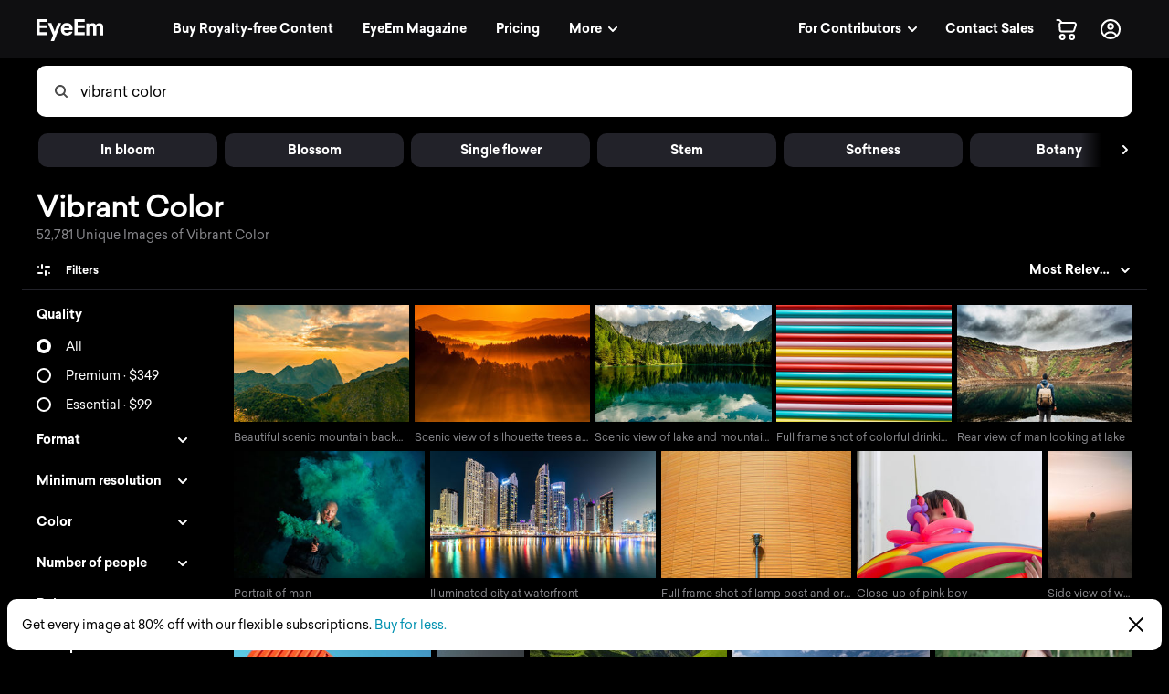

--- FILE ---
content_type: text/html; charset=utf-8
request_url: https://www.eyeem.com/search/pictures/vibrant%20color
body_size: 83515
content:
<!doctype html>
    <html lang="en">
      <head>
        <title data-rh="true">Vibrant Color pictures | Curated Photography on EyeEm</title>
        <meta charset="utf-8">
        <meta http-equiv="Content-Type" content="text/html; charset=UTF-8">
        <meta http-equiv="X-UA-Compatible" content="IE=Edge"/>
        <meta name="viewport" content="width=device-width, initial-scale=1.0, maximum-scale=1.0, user-scalable=no" />
        <meta name="google" value="notranslate" />
        <link rel="icon" href="/favicon.ico" />
        <meta data-rh="true" name="twitter:title" content="EyeEm"/><meta data-rh="true" property="al:android:package" content="com.baseapp.eyeem"/><meta data-rh="true" property="al:android:app_name" content="EyeEm"/><meta data-rh="true" property="al:ios:app_store_id" content="445638931"/><meta data-rh="true" property="al:ios:app_name" content="EyeEm"/><meta data-rh="true" property="og:site_name" content="EyeEm"/><meta data-rh="true" property="og:url" content="https://www.eyeem.com/search/pictures/vibrant%20color"/><meta data-rh="true" property="og:ttl" content="2419200"/><meta data-rh="true" property="fb:app_id" content="138146182878222"/><meta data-rh="true" property="twitter:site" content="@eyeem"/><meta data-rh="true" property="twitter:app:name:iphone" content="EyeEm"/><meta data-rh="true" property="twitter:app:id:iphone" content="445638931"/><meta data-rh="true" property="twitter:app:name:ipad" content="EyeEm"/><meta data-rh="true" property="twitter:app:id:ipad" content="445638931"/><meta data-rh="true" property="twitter:app:name:googleplay" content="EyeEm"/><meta data-rh="true" property="twitter:app:id:googleplay" content="com.baseapp.eyeem"/><meta data-rh="true" property="msapplication-TileColor" content="#111111"/><meta data-rh="true" property="msapplication-TileImage" content="/node-static/img/appBanner/android@2x.png"/><meta data-rh="true" name="google-site-verification" content="mNC3Covva-oRPz5lcPsuoGPDZEFqdNrHq4X5qPo3Jio"/><meta data-rh="true" property="og:title" content="Vibrant Color pictures | Curated Photography on EyeEm"/><meta data-rh="true" property="twitter:title" content="Vibrant Color pictures | Curated Photography on EyeEm"/><meta data-rh="true" name="description" content="Discover unique Vibrant Color Photography with EyeEm – Find curated visual collections with millions of royalty-free pictures from outstanding photographers."/><meta data-rh="true" property="og:description" content="Discover unique Vibrant Color Photography with EyeEm – Find curated visual collections with millions of royalty-free pictures from outstanding photographers."/><meta data-rh="true" name="robots" content="index, follow"/><meta data-rh="true" property="og:image" content="https://cdn.eyeem.com/thumb/8f9d506c279e372adb250481cbadee471028a023-1621780457022/640/480"/><link data-rh="true" rel="preload" href="/node-static/fonts/sailec/SailecBold.woff" as="font" type="font/woff" crossOrigin=""/><link data-rh="true" rel="preload" href="/node-static/fonts/sailec/SailecRegular.woff" as="font" type="font/woff" crossOrigin=""/><link data-rh="true" rel="next" href="https://www.eyeem.com/search/pictures/vibrant%20color?page=2"/><link data-rh="true" rel="canonical" href="https://www.eyeem.com/search/pictures/vibrant%20color"/>
        <link rel="stylesheet" type="text/css" href="/node-static/css/client.79f6b3de8115e0d2e6e6.css" />

  
          <link type="text/css" href="/node-static/css/adyen.css" rel="preload" as="style" />

          <link rel="stylesheet" type="text/css" href="/node-static/css/adyen.css" />

        
  
        <style data-styled="ejZfYb dGDYSz bqIrWs dfOpYy fnEMXy kKlMvH boStok fhPkiN hATwyF iRRVBe ftavzl faJvFa dMohSR dojRug bpEfpd tzEGr eqzGkr" data-styled-version="4.4.1">
/* sc-component-id: styledText__StyledText-sc-1d7of2u-0 */
.tzEGr{display:block;-webkit-letter-spacing:0px;-moz-letter-spacing:0px;-ms-letter-spacing:0px;letter-spacing:0px;text-align:left;color:#ffffff;fill:#ffffff;text-transform:none;font-size:14px;line-height:22px;-webkit-text-decoration:none;text-decoration:none;margin:0;margin-bottom:11px;margin-top:0px;cursor:pointer;-webkit-transition:color 0.2s ease-out;transition:color 0.2s ease-out;font-weight:300;font-family:"Sailec Regular",sans-serif;} .tzEGr:focus,.tzEGr:hover{color:#cccccc;fill:#cccccc;} .tzEGr:active{color:#cccccc;fill:#cccccc;} .tzEGr:focus{outline:none;} .tzEGr:last-child{margin-bottom:0;} @media (min-width:40.0625em){.tzEGr{font-size:14px;line-height:22px;margin-bottom:11px;margin-top:0px;}} @media (min-width:48.0625em){.tzEGr{font-size:14px;line-height:22px;margin-bottom:11px;margin-top:0px;}} @media (min-width:64.0625em){.tzEGr{font-size:14px;line-height:22px;margin-bottom:11px;margin-top:0px;}}
/* sc-component-id: sc-global-1466404354 */
@font-face{font-family:'Sailec Regular';src:url('/node-static/fonts/sailec/SailecRegular.eot?#iefix');src:url('/node-static/fonts/sailec/SailecRegular.eot?#iefix') format('eot'),url('/node-static/fonts/sailec/SailecRegular.woff') format('woff'),url('/node-static/fonts/sailec/SailecRegular.ttf') format('truetype'),url('/node-static/fonts/sailec/SailecRegular.svg#48d599a6-92b5-4d43-a4ac-8959f6971853') format('svg');} @font-face{font-family:'Sailec Bold';src:url('/node-static/fonts/sailec/SailecBold.eot?#iefix');src:url('/node-static/fonts/sailec/SailecBold.eot?#iefix') format('eot'),url('/node-static/fonts/sailec/SailecBold.woff') format('woff'),url('/node-static/fonts/sailec/SailecBold.ttf') format('truetype'),url('/node-static/fonts/sailec/SailecBold.svg#25e09910-ffc3-4fc4-b0d1-db9a95dface8') format('svg');} @font-face{font-family:'Sailec Light';src:url('/node-static/fonts/sailec/sailec-light.eot?#iefix');src:url('/node-static/fonts/sailec/sailec-light.eot?#iefix') format('eot'),url('/node-static/fonts/sailec/sailec-light.woff') format('woff'),url('/node-static/fonts/sailec/sailec-light.ttf') format('truetype'),url('/node-static/fonts/sailec/sailec-light.svg#48d599a6-92b5-4d43-a4ac-8959f6971853') format('svg');} html{line-height:1.15;-webkit-text-size-adjust:100%;} body{margin:0;} h1{font-size:2em;margin:0.67em 0;} hr{box-sizing:content-box;height:0;overflow:visible;} pre{font-family:monospace,monospace;font-size:1em;} a{background-color:transparent;} abbr[title]{border-bottom:none;-webkit-text-decoration:underline;text-decoration:underline;-webkit-text-decoration:underline dotted;text-decoration:underline dotted;} b,strong{font-weight:bolder;} code,kbd,samp{font-family:monospace,monospace;font-size:1em;} small{font-size:80%;} sub,sup{font-size:75%;line-height:0;position:relative;vertical-align:baseline;} sub{bottom:-0.25em;} sup{top:-0.5em;} img{border-style:none;} button,input,optgroup,select,textarea{font-family:inherit;font-size:100%;line-height:1.15;margin:0;} button,input{overflow:visible;} button,select{text-transform:none;} button,[type="button"],[type="reset"],[type="submit"]{-webkit-appearance:button;} button::-moz-focus-inner,[type="button"]::-moz-focus-inner,[type="reset"]::-moz-focus-inner,[type="submit"]::-moz-focus-inner{border-style:none;padding:0;} button:-moz-focusring,[type="button"]:-moz-focusring,[type="reset"]:-moz-focusring,[type="submit"]:-moz-focusring{outline:1px dotted ButtonText;} fieldset{padding:0.35em 0.75em 0.625em;} legend{box-sizing:border-box;color:inherit;display:table;max-width:100%;padding:0;white-space:normal;} progress{vertical-align:baseline;} textarea{overflow:auto;} [type="checkbox"],[type="radio"]{box-sizing:border-box;padding:0;} [type="number"]::-webkit-inner-spin-button,[type="number"]::-webkit-outer-spin-button{height:auto;} [type="search"]{-webkit-appearance:textfield;outline-offset:-2px;} [type="search"]::-webkit-search-decoration{-webkit-appearance:none;} ::-webkit-file-upload-button{-webkit-appearance:button;font:inherit;} details{display:block;} summary{display:list-item;} template{display:none;} [hidden]{display:none;} body{font-family:'Sailec Regular',sans-serif;} *,*:before,*:after{box-sizing:border-box;-webkit-text-decoration:none;text-decoration:none;} *:focus{outline:none;} *{-webkit-tap-highlight-color:transparent;} html{-ms-overflow-style:-ms-autohiding-scrollbar;} body{min-width:320px;-webkit-overflow-scrolling:touch;} html:not([data-wf-domain]) body,#stage nav{-webkit-font-smoothing:antialiased;-moz-osx-font-smoothing:grayscale;} img:-moz-loading{visibility:hidden;} input:-webkit-autofill{-webkit-box-shadow:none;} ul{margin:0;padding:0;list-style-type:none;} .transition_dropdown-enter{-webkit-animation:jKmAUp 0.5s;animation:jKmAUp 0.5s;-webkit-animation-fill-mode:both;animation-fill-mode:both;} .transition_dropdown-exit{opacity:1;-webkit-transition:opacity 0.1s ease,-webkit-transform 0.15s ease;-webkit-transition:opacity 0.1s ease,transform 0.15s ease;transition:opacity 0.1s ease,transform 0.15s ease;-webkit-transform:translateY(0);-ms-transform:translateY(0);transform:translateY(0);} .transition_dropdown-exit.transition_dropdown-exit-active{opacity:0;-webkit-transform:translateY(-44px);-ms-transform:translateY(-44px);transform:translateY(-44px);} .transition_slideUp-enter{opacity:0;-webkit-transform:translateY(100%);-ms-transform:translateY(100%);transform:translateY(100%);} .transition_slideUp-enter.transition_slideUp-enter-active{opacity:1;-webkit-transform:translateY(0%);-ms-transform:translateY(0%);transform:translateY(0%);-webkit-transition:-webkit-transform 200ms ease-in-out,opacity 200ms ease-in-out;-webkit-transition:transform 200ms ease-in-out,opacity 200ms ease-in-out;transition:transform 200ms ease-in-out,opacity 200ms ease-in-out;} .transition_slideUp-exit{opacity:1;-webkit-transform:translateY(0%);-ms-transform:translateY(0%);transform:translateY(0%);} .transition_slideUp-exit.transition_slideUp-exit-active{-webkit-transition:-webkit-transform 200ms ease-in-out,opacity 200ms ease-in-out;-webkit-transition:transform 200ms ease-in-out,opacity 200ms ease-in-out;transition:transform 200ms ease-in-out,opacity 200ms ease-in-out;-webkit-transform:translateY(100%);-ms-transform:translateY(100%);transform:translateY(100%);opacity:0;} #nav-stage{height:0;} #nav-stage nav{position:fixed;top:0;right:0;}
/* sc-component-id: sc-bdVaJa */
.ftavzl:before{position:absolute;top:0;right:0;bottom:0;left:0;z-index:2;content:'';opacity:1;}
/* sc-component-id: sc-cSHVUG */
.ejZfYb{-webkit-flex:1 1 auto;-ms-flex:1 1 auto;flex:1 1 auto;width:calc( 100% - 64px );}
/* sc-component-id: sc-hMqMXs */
.fnEMXy{-webkit-transition:fill 0.2s ease-in-out;transition:fill 0.2s ease-in-out;fill:rgba(0,0,0,.7);width:14px;height:14px;}
/* sc-component-id: sc-eHgmQL */
.dfOpYy{pointer-events:auto;fill:#ffffff;}
/* sc-component-id: sc-jWBwVP */
.dMohSR{max-width:1200px;}
/* sc-component-id: sc-brqgnP */
.faJvFa{background-color:#000000;width:100%;}
/* sc-component-id: sc-jAaTju */
.eqzGkr{width:30px;height:30px;display:-webkit-box;display:-webkit-flex;display:-ms-flexbox;display:flex;-webkit-box-pack:center;-webkit-justify-content:center;-ms-flex-pack:center;justify-content:center;-webkit-align-items:center;-webkit-box-align:center;-ms-flex-align:center;align-items:center;margin-right:12px;}
/* sc-component-id: sc-jDwBTQ */
.dojRug{margin:0;text-overflow:ellipsis;overflow:hidden;white-space:nowrap;padding:0 12px 12px 0;} @media (min-width:1025px){.dojRug{padding:12px;}}.bpEfpd{margin-right:16px;font-size:12px;margin-bottom:0;margin:0;text-overflow:ellipsis;overflow:hidden;white-space:nowrap;padding:0 12px 12px 0;} @media (min-width:1025px){.bpEfpd{padding:12px;}}
/* sc-component-id: sc-fBuWsC */
.bqIrWs{display:-webkit-box;display:-webkit-flex;display:-ms-flexbox;display:flex;margin-top:2px;}
/* sc-component-id: sc-dVhcbM */
.dGDYSz{position:relative;display:-webkit-box;display:-webkit-flex;display:-ms-flexbox;display:flex;-webkit-box-pack:justify;-webkit-justify-content:space-between;-ms-flex-pack:justify;justify-content:space-between;top:0;z-index:11;margin-bottom:0;height:64px;background-color:#111111;display:-webkit-box;display:-webkit-flex;display:-ms-flexbox;display:flex;height:64px;-webkit-box-pack:justify;-webkit-justify-content:space-between;-ms-flex-pack:justify;justify-content:space-between;left:0;margin-bottom:0;position:relative;top:0;-webkit-transition:background-color 0.2s ease-in,left 0.2s ease-in;transition:background-color 0.2s ease-in,left 0.2s ease-in;z-index:11;} @media (min-width:641px){.dGDYSz{left:0;position:relative;right:0;}}
/* sc-component-id: sc-bbmXgH */
.iRRVBe > div{overflow:hidden !important;}
/* sc-component-id: sc-gGBfsJ */
.hATwyF{position:relative;}
/* sc-component-id: sc-jnlKLf */
.boStok{top:0;} .boStok.search_sidebar-sticky{position:fixed;top:64px;left:0px;bottom:0;overflow:scroll;}
/* sc-component-id: sc-fYxtnH */
.kKlMvH{position:relative;float:left;}</style><style data-styled="jKmAUp" data-styled-version="4.4.1">
/* sc-component-id: sc-keyframes-jKmAUp */
@-webkit-keyframes jKmAUp{0%{opacity:0;-webkit-transform:translateY(-45px);-ms-transform:translateY(-45px);transform:translateY(-45px);}25%{opacity:1;-webkit-transform:translateY(3px);-ms-transform:translateY(3px);transform:translateY(3px);}80%{-webkit-transform:translateY(0);-ms-transform:translateY(0);transform:translateY(0);}} @keyframes jKmAUp{0%{opacity:0;-webkit-transform:translateY(-45px);-ms-transform:translateY(-45px);transform:translateY(-45px);}25%{opacity:1;-webkit-transform:translateY(3px);-ms-transform:translateY(3px);transform:translateY(3px);}80%{-webkit-transform:translateY(0);-ms-transform:translateY(0);transform:translateY(0);}}</style>
        
        <script type="text/javascript">
          window.dataLayer = [{"pageInstanceID":"desktop.search-photo.production","page":{"pageStatus":"loggedOut","pageName":"search-photo","destinationURL":"/search/pictures/vibrant%20color","referringURL":"https://www.eyeem.com","sysEnv":"desktop","version":"1.0","language":"en","geoRegion":"US","category":{"primaryCategory":"community","subCategory1":"search-photo"},"searchTermApi":"","pageOption":"pageIndex=1","contentOwner":"unknown"},"user":{"profile":{"profileInfo":{"profileId":"","userName":"","marketContributor":"unknown"}},"experiments":{}}}];
        </script>
      </head>

       <body class="search search-pictures pictures-vibrant%20color">
        <noscript><iframe src="//www.googletagmanager.com/ns.html?id=GTM-KD7F4V" height="0" width="0" style="display:none;visibility:hidden"></iframe></noscript>
    <script>(function(w,d,s,l,i){w[l]=w[l]||[];w[l].push({'gtm.start':
    new Date().getTime(),event:'gtm.js'});var f=d.getElementsByTagName(s)[0],
    j=d.createElement(s),dl=l!='dataLayer'?'&l='+l:'';j.async=true;j.src=
    '//www.googletagmanager.com/gtm.js?id='+i+dl;f.parentNode.insertBefore(j,f);
    })(window,document,'script','dataLayer','GTM-KD7F4V');</script><noscript><iframe src="//www.googletagmanager.com/ns.html?id=GTM-K8F7SRP9" height="0" width="0" style="display:none;visibility:hidden"></iframe></noscript>
    <script>(function(w,d,s,l,i){w[l]=w[l]||[];w[l].push({'gtm.start':
    new Date().getTime(),event:'gtm.js'});var f=d.getElementsByTagName(s)[0],
    j=d.createElement(s),dl=l!='dataLayer'?'&l='+l:'';j.async=true;j.src=
    '//www.googletagmanager.com/gtm.js?id='+i+dl;f.parentNode.insertBefore(j,f);
    })(window,document,'script','dataLayer','GTM-K8F7SRP9');</script>
        <div id="stage">
<style data-styled="ejZfYb dGDYSz bqIrWs dfOpYy fnEMXy kKlMvH boStok fhPkiN hATwyF iRRVBe ftavzl faJvFa dMohSR dojRug bpEfpd tzEGr eqzGkr" data-styled-version="4.4.1" data-styled-streamed="true">
/* sc-component-id: styledText__StyledText-sc-1d7of2u-0 */
.tzEGr{display:block;-webkit-letter-spacing:0px;-moz-letter-spacing:0px;-ms-letter-spacing:0px;letter-spacing:0px;text-align:left;color:#ffffff;fill:#ffffff;text-transform:none;font-size:14px;line-height:22px;-webkit-text-decoration:none;text-decoration:none;margin:0;margin-bottom:11px;margin-top:0px;cursor:pointer;-webkit-transition:color 0.2s ease-out;transition:color 0.2s ease-out;font-weight:300;font-family:"Sailec Regular",sans-serif;} .tzEGr:focus,.tzEGr:hover{color:#cccccc;fill:#cccccc;} .tzEGr:active{color:#cccccc;fill:#cccccc;} .tzEGr:focus{outline:none;} .tzEGr:last-child{margin-bottom:0;} @media (min-width:40.0625em){.tzEGr{font-size:14px;line-height:22px;margin-bottom:11px;margin-top:0px;}} @media (min-width:48.0625em){.tzEGr{font-size:14px;line-height:22px;margin-bottom:11px;margin-top:0px;}} @media (min-width:64.0625em){.tzEGr{font-size:14px;line-height:22px;margin-bottom:11px;margin-top:0px;}}
/* sc-component-id: sc-global-1466404354 */
@font-face{font-family:'Sailec Regular';src:url('/node-static/fonts/sailec/SailecRegular.eot?#iefix');src:url('/node-static/fonts/sailec/SailecRegular.eot?#iefix') format('eot'),url('/node-static/fonts/sailec/SailecRegular.woff') format('woff'),url('/node-static/fonts/sailec/SailecRegular.ttf') format('truetype'),url('/node-static/fonts/sailec/SailecRegular.svg#48d599a6-92b5-4d43-a4ac-8959f6971853') format('svg');} @font-face{font-family:'Sailec Bold';src:url('/node-static/fonts/sailec/SailecBold.eot?#iefix');src:url('/node-static/fonts/sailec/SailecBold.eot?#iefix') format('eot'),url('/node-static/fonts/sailec/SailecBold.woff') format('woff'),url('/node-static/fonts/sailec/SailecBold.ttf') format('truetype'),url('/node-static/fonts/sailec/SailecBold.svg#25e09910-ffc3-4fc4-b0d1-db9a95dface8') format('svg');} @font-face{font-family:'Sailec Light';src:url('/node-static/fonts/sailec/sailec-light.eot?#iefix');src:url('/node-static/fonts/sailec/sailec-light.eot?#iefix') format('eot'),url('/node-static/fonts/sailec/sailec-light.woff') format('woff'),url('/node-static/fonts/sailec/sailec-light.ttf') format('truetype'),url('/node-static/fonts/sailec/sailec-light.svg#48d599a6-92b5-4d43-a4ac-8959f6971853') format('svg');} html{line-height:1.15;-webkit-text-size-adjust:100%;} body{margin:0;} h1{font-size:2em;margin:0.67em 0;} hr{box-sizing:content-box;height:0;overflow:visible;} pre{font-family:monospace,monospace;font-size:1em;} a{background-color:transparent;} abbr[title]{border-bottom:none;-webkit-text-decoration:underline;text-decoration:underline;-webkit-text-decoration:underline dotted;text-decoration:underline dotted;} b,strong{font-weight:bolder;} code,kbd,samp{font-family:monospace,monospace;font-size:1em;} small{font-size:80%;} sub,sup{font-size:75%;line-height:0;position:relative;vertical-align:baseline;} sub{bottom:-0.25em;} sup{top:-0.5em;} img{border-style:none;} button,input,optgroup,select,textarea{font-family:inherit;font-size:100%;line-height:1.15;margin:0;} button,input{overflow:visible;} button,select{text-transform:none;} button,[type="button"],[type="reset"],[type="submit"]{-webkit-appearance:button;} button::-moz-focus-inner,[type="button"]::-moz-focus-inner,[type="reset"]::-moz-focus-inner,[type="submit"]::-moz-focus-inner{border-style:none;padding:0;} button:-moz-focusring,[type="button"]:-moz-focusring,[type="reset"]:-moz-focusring,[type="submit"]:-moz-focusring{outline:1px dotted ButtonText;} fieldset{padding:0.35em 0.75em 0.625em;} legend{box-sizing:border-box;color:inherit;display:table;max-width:100%;padding:0;white-space:normal;} progress{vertical-align:baseline;} textarea{overflow:auto;} [type="checkbox"],[type="radio"]{box-sizing:border-box;padding:0;} [type="number"]::-webkit-inner-spin-button,[type="number"]::-webkit-outer-spin-button{height:auto;} [type="search"]{-webkit-appearance:textfield;outline-offset:-2px;} [type="search"]::-webkit-search-decoration{-webkit-appearance:none;} ::-webkit-file-upload-button{-webkit-appearance:button;font:inherit;} details{display:block;} summary{display:list-item;} template{display:none;} [hidden]{display:none;} body{font-family:'Sailec Regular',sans-serif;} *,*:before,*:after{box-sizing:border-box;-webkit-text-decoration:none;text-decoration:none;} *:focus{outline:none;} *{-webkit-tap-highlight-color:transparent;} html{-ms-overflow-style:-ms-autohiding-scrollbar;} body{min-width:320px;-webkit-overflow-scrolling:touch;} html:not([data-wf-domain]) body,#stage nav{-webkit-font-smoothing:antialiased;-moz-osx-font-smoothing:grayscale;} img:-moz-loading{visibility:hidden;} input:-webkit-autofill{-webkit-box-shadow:none;} ul{margin:0;padding:0;list-style-type:none;} .transition_dropdown-enter{-webkit-animation:jKmAUp 0.5s;animation:jKmAUp 0.5s;-webkit-animation-fill-mode:both;animation-fill-mode:both;} .transition_dropdown-exit{opacity:1;-webkit-transition:opacity 0.1s ease,-webkit-transform 0.15s ease;-webkit-transition:opacity 0.1s ease,transform 0.15s ease;transition:opacity 0.1s ease,transform 0.15s ease;-webkit-transform:translateY(0);-ms-transform:translateY(0);transform:translateY(0);} .transition_dropdown-exit.transition_dropdown-exit-active{opacity:0;-webkit-transform:translateY(-44px);-ms-transform:translateY(-44px);transform:translateY(-44px);} .transition_slideUp-enter{opacity:0;-webkit-transform:translateY(100%);-ms-transform:translateY(100%);transform:translateY(100%);} .transition_slideUp-enter.transition_slideUp-enter-active{opacity:1;-webkit-transform:translateY(0%);-ms-transform:translateY(0%);transform:translateY(0%);-webkit-transition:-webkit-transform 200ms ease-in-out,opacity 200ms ease-in-out;-webkit-transition:transform 200ms ease-in-out,opacity 200ms ease-in-out;transition:transform 200ms ease-in-out,opacity 200ms ease-in-out;} .transition_slideUp-exit{opacity:1;-webkit-transform:translateY(0%);-ms-transform:translateY(0%);transform:translateY(0%);} .transition_slideUp-exit.transition_slideUp-exit-active{-webkit-transition:-webkit-transform 200ms ease-in-out,opacity 200ms ease-in-out;-webkit-transition:transform 200ms ease-in-out,opacity 200ms ease-in-out;transition:transform 200ms ease-in-out,opacity 200ms ease-in-out;-webkit-transform:translateY(100%);-ms-transform:translateY(100%);transform:translateY(100%);opacity:0;} #nav-stage{height:0;} #nav-stage nav{position:fixed;top:0;right:0;}
/* sc-component-id: sc-bdVaJa */
.ftavzl:before{position:absolute;top:0;right:0;bottom:0;left:0;z-index:2;content:'';opacity:1;}
/* sc-component-id: sc-cSHVUG */
.ejZfYb{-webkit-flex:1 1 auto;-ms-flex:1 1 auto;flex:1 1 auto;width:calc( 100% - 64px );}
/* sc-component-id: sc-hMqMXs */
.fnEMXy{-webkit-transition:fill 0.2s ease-in-out;transition:fill 0.2s ease-in-out;fill:rgba(0,0,0,.7);width:14px;height:14px;}
/* sc-component-id: sc-eHgmQL */
.dfOpYy{pointer-events:auto;fill:#ffffff;}
/* sc-component-id: sc-jWBwVP */
.dMohSR{max-width:1200px;}
/* sc-component-id: sc-brqgnP */
.faJvFa{background-color:#000000;width:100%;}
/* sc-component-id: sc-jAaTju */
.eqzGkr{width:30px;height:30px;display:-webkit-box;display:-webkit-flex;display:-ms-flexbox;display:flex;-webkit-box-pack:center;-webkit-justify-content:center;-ms-flex-pack:center;justify-content:center;-webkit-align-items:center;-webkit-box-align:center;-ms-flex-align:center;align-items:center;margin-right:12px;}
/* sc-component-id: sc-jDwBTQ */
.dojRug{margin:0;text-overflow:ellipsis;overflow:hidden;white-space:nowrap;padding:0 12px 12px 0;} @media (min-width:1025px){.dojRug{padding:12px;}}.bpEfpd{margin-right:16px;font-size:12px;margin-bottom:0;margin:0;text-overflow:ellipsis;overflow:hidden;white-space:nowrap;padding:0 12px 12px 0;} @media (min-width:1025px){.bpEfpd{padding:12px;}}
/* sc-component-id: sc-fBuWsC */
.bqIrWs{display:-webkit-box;display:-webkit-flex;display:-ms-flexbox;display:flex;margin-top:2px;}
/* sc-component-id: sc-dVhcbM */
.dGDYSz{position:relative;display:-webkit-box;display:-webkit-flex;display:-ms-flexbox;display:flex;-webkit-box-pack:justify;-webkit-justify-content:space-between;-ms-flex-pack:justify;justify-content:space-between;top:0;z-index:11;margin-bottom:0;height:64px;background-color:#111111;display:-webkit-box;display:-webkit-flex;display:-ms-flexbox;display:flex;height:64px;-webkit-box-pack:justify;-webkit-justify-content:space-between;-ms-flex-pack:justify;justify-content:space-between;left:0;margin-bottom:0;position:relative;top:0;-webkit-transition:background-color 0.2s ease-in,left 0.2s ease-in;transition:background-color 0.2s ease-in,left 0.2s ease-in;z-index:11;} @media (min-width:641px){.dGDYSz{left:0;position:relative;right:0;}}
/* sc-component-id: sc-bbmXgH */
.iRRVBe > div{overflow:hidden !important;}
/* sc-component-id: sc-gGBfsJ */
.hATwyF{position:relative;}
/* sc-component-id: sc-jnlKLf */
.boStok{top:0;} .boStok.search_sidebar-sticky{position:fixed;top:64px;left:0px;bottom:0;overflow:scroll;}
/* sc-component-id: sc-fYxtnH */
.kKlMvH{position:relative;float:left;}</style><style data-styled="jKmAUp" data-styled-version="4.4.1" data-styled-streamed="true">
/* sc-component-id: sc-keyframes-jKmAUp */
@-webkit-keyframes jKmAUp{0%{opacity:0;-webkit-transform:translateY(-45px);-ms-transform:translateY(-45px);transform:translateY(-45px);}25%{opacity:1;-webkit-transform:translateY(3px);-ms-transform:translateY(3px);transform:translateY(3px);}80%{-webkit-transform:translateY(0);-ms-transform:translateY(0);transform:translateY(0);}} @keyframes jKmAUp{0%{opacity:0;-webkit-transform:translateY(-45px);-ms-transform:translateY(-45px);transform:translateY(-45px);}25%{opacity:1;-webkit-transform:translateY(3px);-ms-transform:translateY(3px);transform:translateY(3px);}80%{-webkit-transform:translateY(0);-ms-transform:translateY(0);transform:translateY(0);}}</style><div class="reactRoot"><div><style data-emotion="css 13udsys">.css-13udsys{height:100%;}</style><style data-emotion="css oltb8n">.css-oltb8n{-webkit-box-pack:stretch;-ms-flex-pack:stretch;-webkit-justify-content:stretch;justify-content:stretch;-webkit-flex-direction:row;-ms-flex-direction:row;flex-direction:row;height:100%;}</style><style data-emotion="css 1gl51ee">.css-1gl51ee{box-sizing:border-box;margin:0;min-width:0;display:-webkit-box;display:-webkit-flex;display:-ms-flexbox;display:flex;-webkit-box-pack:stretch;-ms-flex-pack:stretch;-webkit-justify-content:stretch;justify-content:stretch;-webkit-flex-direction:row;-ms-flex-direction:row;flex-direction:row;height:100%;}</style><div class="e121ggd60 css-1gl51ee"><div class="sc-cSHVUG ejZfYb css-13wylk3 eqclr3s0"><style data-emotion="css-global k7zd1o"></style><style data-emotion="css dw3vlk">.css-dw3vlk{background-color:#0F0F11!important;padding-left:20px;padding-right:20px;width:100%;}.css-dw3vlk:after{position:absolute;content:'';height:1px;width:100%;-webkit-transition:background-color 0.2s ease;transition:background-color 0.2s ease;background-color:black;bottom:0;left:0;}@media (min-width: 641px){.css-dw3vlk{padding-left:32px;padding-right:32px;}}@media (min-width: 1025px){.css-dw3vlk{padding-left:40px;padding-right:40px;}}</style><nav class="sc-dVhcbM dGDYSz css-dw3vlk eldzdcy2"><style data-emotion="css 1iff5yk">.css-1iff5yk{-webkit-align-items:center;-webkit-box-align:center;-ms-flex-align:center;align-items:center;-webkit-box-pack:justify;-webkit-justify-content:space-between;justify-content:space-between;width:100%;}</style><style data-emotion="css 1q0t0ec">.css-1q0t0ec{box-sizing:border-box;margin:0;min-width:0;display:-webkit-box;display:-webkit-flex;display:-ms-flexbox;display:flex;-webkit-align-items:center;-webkit-box-align:center;-ms-flex-align:center;align-items:center;-webkit-box-pack:justify;-webkit-justify-content:space-between;justify-content:space-between;width:100%;}</style><div class="css-1q0t0ec"><style data-emotion="css s5xdrg">.css-s5xdrg{display:-webkit-box;display:-webkit-flex;display:-ms-flexbox;display:flex;-webkit-align-items:center;-webkit-box-align:center;-ms-flex-align:center;align-items:center;}</style><ul class="css-s5xdrg eldzdcy0"><li><style data-emotion="css 1fseii7">.css-1fseii7{margin-right:4px;}@media screen and (min-width: 641px){.css-1fseii7{margin-right:4px;}}@media screen and (min-width: 769px){.css-1fseii7{margin-right:4px;}}@media screen and (min-width: 1025px){.css-1fseii7{margin-right:64px;}}</style><div class="css-1fseii7 eqclr3s0"><a href="/" class="sc-fBuWsC bqIrWs"><svg class="sc-eHgmQL dfOpYy" width="73" height="24" viewBox="0 0 73 24" data-test-id="TEST_EYEEMLOGO"><path d="M23.402 4.21l-3.51 9.54-3.666-9.54h-3.764l5.595 13.49-2.523 6.3h3.674l2.555-6.612L27 4.208h-3.598zM3.528 3.07h7.51V0H0v17.403h11.153v-3.07H3.528v-4.55h7.625V6.824H3.528V3.07zm34.887 3.627c-.59-.87-1.334-1.51-2.237-1.913-.903-.404-1.918-.606-3.044-.606-1.897 0-3.44.598-4.63 1.793-1.188 1.197-1.783 2.916-1.783 5.157 0 2.39.66 4.118 1.977 5.18 1.317 1.06 2.836 1.59 4.56 1.59 2.086 0 3.71-.64 4.87-1.898.744-.792 1.163-1.555 1.254-2.35h-3.455c-.202.454-.433.687-.696.9-.484.397-1.11.6-1.88.6-.728 0-1.35-.157-1.866-.482-.85-.522-1.302-1.474-1.354-2.725h9.428c.016-1.137-.02-1.974-.112-2.57-.158-1.013-.502-1.906-1.03-2.676 0 0 .528.77 0 0zm-8.202 2.97c.123-.795.424-1.488.902-1.98.478-.494 1.15-.73 2.02-.73.8 0 1.467.217 2.007.682.54.464.84 1.118.903 2.028h-5.832zm42.667-2.13c-.126-.658-.372-1.212-.736-1.663-.45-.554-.954-.942-1.508-1.164-.554-.22-1.116-.332-1.686-.332-.855 0-1.63.178-2.327.534-.657.356-1.208.914-1.65 1.674-.255-.633-.627-1.152-1.117-1.555-.61-.434-1.41-.652-2.4-.652-1.044 0-1.904.253-2.56.76-.374.285-.743.764-1.198 1.436v-1.91h-3.3V17.63h3.414V9.814c0-.704.114-1.234.297-1.59.33-.625.99-.938 1.957-.938.832 0 1.412.313 1.697.938.158.348.26.906.26 1.673v7.733h3.413V9.897c0-.577.072-1.072.254-1.483.358-.776.994-1.163 1.928-1.163.807 0 1.37.3 1.67.903.16.316.246.72.246 1.21v8.267h3.442L73 9.46c0-.838-.04-1.49-.12-1.924 0 0 .08.435 0 0zM45.066 3.07h7.625V0H41.54v17.403h11.267v-3.07h-7.74v-4.55h7.74V6.824h-7.74V3.07z"></path></svg></a></div></li><style data-emotion="css 1fwa19o">.css-1fwa19o{display:none;}@media (min-width: 1025px){.css-1fwa19o{display:block;}}</style><li class="css-1fwa19o edrdl312"><style data-emotion="css 15o2jz1">.css-15o2jz1{margin-right:8px;}</style><div class="css-15o2jz1 eqclr3s0"><style data-emotion="css 5yde8d">.css-5yde8d{display:block;-webkit-flex:auto;-ms-flex:auto;flex:auto;padding:8px 12px;border-radius:10px;line-height:1!important;-webkit-transition:background-color 0.2s ease-in-out;transition:background-color 0.2s ease-in-out;}.css-5yde8d:hover{background-color:rgba(61, 61, 73, 0.72);opacity:1;}</style><a href="/" class="css-5yde8d eldzdcy3"><style data-emotion="css 80n75k">.css-80n75k{line-height:24px;white-space:nowrap;}</style><style data-emotion="css 10uy2bl">.css-10uy2bl{font-family:"Sailec Bold",sans-serif;color:#FFF;margin:0;font-size:14px;line-height:1.5;line-height:24px;white-space:nowrap;}</style><style data-emotion="css 1nhr3xp">.css-1nhr3xp{font-family:"Sailec Bold",sans-serif;color:#FFF;margin:0;font-size:14px;line-height:1.5;line-height:24px;white-space:nowrap;}</style><span class="eldzdcy4 css-1nhr3xp eulhdfc0">Buy Royalty-free Content</span></a></div></li><li class="css-1fwa19o edrdl312"><div class="css-15o2jz1 eqclr3s0"><a href="/magazine" class="css-5yde8d eldzdcy3"><style data-emotion="css bjn8wh">.css-bjn8wh{position:relative;}</style><style data-emotion="css 8zzm0r">.css-8zzm0r{position:relative;}</style><style data-emotion="css j27r24">.css-j27r24{position:relative;}</style><div class="edrdl313 css-j27r24 eqclr3s0"><span class="eldzdcy4 css-1nhr3xp eulhdfc0">EyeEm Magazine</span></div></a></div></li><li class="css-1fwa19o edrdl312"><div class="css-15o2jz1 eqclr3s0"><a href="/market/pricing" class="css-5yde8d eldzdcy3"><span class="eldzdcy4 css-1nhr3xp eulhdfc0">Pricing</span></a></div></li><li class="css-1fwa19o edrdl312"><div class="css-13wylk3 eqclr3s0"><style data-emotion="css-global 1b3gq4c">:root{--reach-menu-button:1;}[data-reach-menu]{display:block;position:absolute;}[data-reach-menu-list],[data-reach-menu-items]{display:block;white-space:nowrap;outline:none;}[data-reach-menu-item]{border-radius:10px;display:block;white-space:normal;cursor:pointer;display:block;color:inherit;font:inherit;-webkit-text-decoration:initial;text-decoration:initial;}[data-selected]{box-shadow:0 0 0 2px #00839E;}[data-reach-menu-item]:hover{box-shadow:none;}[data-reach-menu-popover]{min-width:240px;}[data-reach-menu-popover][hidden]{display:none;}</style><style data-emotion="css 1kadn9s">.css-1kadn9s{padding-top:0;padding-bottom:0;padding-left:0;padding-right:0;}</style><style data-emotion="css ihfzu0">.css-ihfzu0{width:100%;padding-top:0;padding-bottom:0;padding-left:0;padding-right:0;}.css-ihfzu0:focus{outline:'none',box-shadow:0 0 0 2px #00839E;}.css-ihfzu0:focus:active,.css-ihfzu0:focus:hover{outline:none;}.css-ihfzu0:active{-webkit-transform:none;-moz-transform:none;-ms-transform:none;transform:none;}</style><style data-emotion="css 1ie70ss">.css-1ie70ss{border:none;border-radius:10px;font-family:"Sailec Bold",sans-serif;font-size:14px;line-height:24px;padding:8px 12px;outline:none;cursor:pointer;-webkit-transition:all 150ms ease-in,-webkit-transform 80ms ease-in;transition:all 150ms ease-in,transform 80ms ease-in;color:#FFF;background-color:rgba(61, 61, 73, 0);width:100%;padding-top:0;padding-bottom:0;padding-left:0;padding-right:0;}.css-1ie70ss::-moz-focus-inner{border:0;}.css-1ie70ss:active{-webkit-transform:scale(.96);-moz-transform:scale(.96);-ms-transform:scale(.96);transform:scale(.96);box-shadow:none;}.css-1ie70ss:disabled{opacity:0.5;cursor:auto;pointer-events:none;}.css-1ie70ss:focus{outline:none;box-shadow:0 0 0 2px #00839E;}.css-1ie70ss:focus{outline:'none',box-shadow:0 0 0 2px #00839E;}.css-1ie70ss:focus:active,.css-1ie70ss:focus:hover{outline:none;}.css-1ie70ss:active{-webkit-transform:none;-moz-transform:none;-ms-transform:none;transform:none;}</style><button class="e1q29okj2 css-1ie70ss" type="button" aria-controls="menu" aria-haspopup="true" data-reach-menu-button=""><style data-emotion="css imn7e0">.css-imn7e0{font-weight:400;padding:8px 12px;border-radius:10px;-webkit-transition:background-color 0.2s ease-in-out;transition:background-color 0.2s ease-in-out;}.css-imn7e0:hover{background-color:rgba(61, 61, 73, 0.72);}</style><style data-emotion="css 8703x3">.css-8703x3{-webkit-align-items:center;-webkit-box-align:center;-ms-flex-align:center;align-items:center;-webkit-box-pack:justify;-webkit-justify-content:space-between;justify-content:space-between;font-weight:400;padding:8px 12px;border-radius:10px;-webkit-transition:background-color 0.2s ease-in-out;transition:background-color 0.2s ease-in-out;}.css-8703x3:hover{background-color:rgba(61, 61, 73, 0.72);}</style><style data-emotion="css 80sfwr">.css-80sfwr{box-sizing:border-box;margin:0;min-width:0;display:-webkit-box;display:-webkit-flex;display:-ms-flexbox;display:flex;-webkit-align-items:center;-webkit-box-align:center;-ms-flex-align:center;align-items:center;-webkit-box-pack:justify;-webkit-justify-content:space-between;justify-content:space-between;font-weight:400;padding:8px 12px;border-radius:10px;-webkit-transition:background-color 0.2s ease-in-out;transition:background-color 0.2s ease-in-out;}.css-80sfwr:hover{background-color:rgba(61, 61, 73, 0.72);}</style><div class="edrdl316 css-80sfwr"><span class="eldzdcy4 css-1nhr3xp eulhdfc0">More</span><style data-emotion="css 18a0jkw">.css-18a0jkw{margin-left:4px;}</style><div class="css-18a0jkw eqclr3s0"><style data-emotion="css 8oysku">.css-8oysku{display:block;}</style><style data-emotion="css 1ipwvr6">.css-1ipwvr6{-webkit-transition:-webkit-transform 0.1s ease;transition:transform 0.1s ease;-webkit-transform:rotate(0deg);-moz-transform:rotate(0deg);-ms-transform:rotate(0deg);transform:rotate(0deg);display:block;}</style><svg width="16" height="16" viewBox="0 0 16 16" rotate="down" class="css-1ipwvr6 evptm7z0"><path d="M3.293 5.281a.999.999 0 011.414 0L8 8.574l3.293-3.293a1 1 0 111.414 1.414l-4 4a1 1 0 01-1.414 0l-4-4a1 1 0 010-1.414z" fill="#FFF"></path></svg></div></div></button><div data-reach-menu="" data-reach-menu-popover="" hidden=""><style data-emotion="css 10g7hpy">.css-10g7hpy{color:#FFF;border-radius:10px;z-index:101;position:relative;padding:8px;margin-top:8px;background-color:#141417;max-width:264px;min-width:100%;}</style><div role="menu" tabindex="-1" class="css-10g7hpy ehow39g1" data-reach-menu-items="" id="menu"><a role="menuitem" tabindex="-1" href="/story" data-reach-menu-link="" data-reach-menu-item="" data-selected="" data-valuetext=""><style data-emotion="css brq6kf">.css-brq6kf{border-radius:10px;}.css-brq6kf:hover{background-color:rgba(61, 61, 73, 0.56);background-color:rgba(61, 61, 73, 0.72);}</style><style data-emotion="css nh2kcn">.css-nh2kcn{border-radius:10px;}.css-nh2kcn:hover{background-color:rgba(61, 61, 73, 0.56);background-color:rgba(61, 61, 73, 0.72);}</style><style data-emotion="css mw662h">.css-mw662h{padding-left:12px;padding-right:12px;padding-top:8px;padding-bottom:8px;border-radius:10px;}.css-mw662h:hover{background-color:rgba(61, 61, 73, 0.56);background-color:rgba(61, 61, 73, 0.72);}</style><div class="e1qyqgl40 css-mw662h eqclr3s0"><style data-emotion="css 13xhtad">.css-13xhtad{-webkit-align-items:center;-webkit-box-align:center;-ms-flex-align:center;align-items:center;}</style><style data-emotion="css ykwscm">.css-ykwscm{box-sizing:border-box;margin:0;min-width:0;display:-webkit-box;display:-webkit-flex;display:-ms-flexbox;display:flex;-webkit-align-items:center;-webkit-box-align:center;-ms-flex-align:center;align-items:center;}</style><div class="css-ykwscm"><style data-emotion="css h8wft4">.css-h8wft4{padding-right:12px;}</style><div class="css-h8wft4 eqclr3s0"><svg width="16" height="16" viewBox="0 0 16 16" class="css-8oysku"><path d="M15 15H1V1h14zM4 5v6a2 2 0 002 2h5a1 1 0 000-2H6V9h4a1 1 0 000-2H6V5h5a1 1 0 000-2H6a2 2 0 00-2 2z" fill="#FFF"></path></svg></div><div class="css-13wylk3 eqclr3s0"><style data-emotion="css 1h9h7sf">.css-1h9h7sf{font-family:"Sailec Bold",sans-serif;color:#FFF;margin:0;font-size:14px;line-height:1.5;}</style><style data-emotion="css 14e54oy">.css-14e54oy{font-family:"Sailec Bold",sans-serif;color:#FFF;margin:0;font-size:14px;line-height:1.5;}</style><span class="css-14e54oy eulhdfc0">Our Story</span></div></div></div></a><a role="menuitem" tabindex="-1" href="/tos" data-reach-menu-link="" data-reach-menu-item="" data-selected="" data-valuetext=""><div class="e1qyqgl40 css-mw662h eqclr3s0"><div class="css-ykwscm"><div class="css-h8wft4 eqclr3s0"><svg width="16" height="16" viewBox="0 0 16 16" class="css-8oysku"><path d="M3.358 5c.042-.504.14-1.153.36-1.816.243-.73.654-1.53 1.36-2.153C5.803.391 6.772 0 8 0c1.228 0 2.197.391 2.922 1.031.706.623 1.117 1.423 1.36 2.153.221.663.319 1.312.36 1.816.75 0 1.358.608 1.358 1.357V13a2 2 0 01-2 2H4a2 2 0 01-2-2V6.358C2 5.608 2.608 5 3.358 5zm7.276 0a5.712 5.712 0 00-.25-1.184c-.173-.52-.428-.97-.785-1.285C9.262 2.234 8.772 2 8 2s-1.261.234-1.599.531c-.357.315-.612.765-.786 1.285-.135.406-.21.822-.248 1.184z" fill="#FFF"></path></svg></div><div class="css-13wylk3 eqclr3s0"><span class="css-14e54oy eulhdfc0">Terms &amp; Privacy</span></div></div></div></a><a role="menuitem" tabindex="-1" href="https://eyeem.zendesk.com/hc/en-us" data-reach-menu-link="" data-reach-menu-item="" data-selected="" data-valuetext=""><div class="e1qyqgl40 css-mw662h eqclr3s0"><div class="css-ykwscm"><div class="css-h8wft4 eqclr3s0"><svg width="16" height="16" viewBox="0 0 16 16" class="css-8oysku"><path d="M4.114 1.143C5.174.401 6.476 0 8 0s2.825.4 3.886 1.143c1.056.739 1.816 1.774 2.333 2.956.357.816.602 1.708.752 2.64a2.994 2.994 0 01.022 4.503C14.88 13.24 13.383 15 11.333 15h-1.6a2 2 0 110-2h1.6c.56 0 1.14-.37 1.446-1H12V6h.77a8.03 8.03 0 00-.383-1.099c-.402-.918-.952-1.632-1.647-2.119C10.05 2.299 9.16 2 8 2c-1.16 0-2.05.3-2.74.782-.695.487-1.245 1.201-1.647 2.119-.15.341-.277.709-.383 1.099H4v6H3a3 3 0 01-1.97-5.262c.15-.931.395-1.823.752-2.639.517-1.182 1.277-2.217 2.333-2.956z" fill="#FFF"></path></svg></div><div class="css-13wylk3 eqclr3s0"><span class="css-14e54oy eulhdfc0">FAQ &amp; Help</span></div></div></div></a><a role="menuitem" tabindex="-1" href="/jobs" data-reach-menu-link="" data-reach-menu-item="" data-selected="" data-valuetext=""><div class="e1qyqgl40 css-mw662h eqclr3s0"><div class="css-ykwscm"><div class="css-h8wft4 eqclr3s0"><svg width="16" height="16" viewBox="0 0 16 16" class="css-8oysku"><path d="M.047 6.43c.343 2.935 4.922 6.375 6.973 7.779.6.41 1.37.427 1.983.036 2.061-1.316 6.61-4.565 6.95-7.814.442-4.212-2.269-5.97-5.302-5.055-.631.19-1.271.709-1.764 1.193-.476.468-1.297.468-1.773 0-.493-.484-1.133-1.002-1.764-1.193C2.317.461-.394 2.64.047 6.431z" fill="#FFF"></path></svg></div><div class="css-13wylk3 eqclr3s0"><span class="css-14e54oy eulhdfc0">Work With Us</span></div></div></div></a><a role="menuitem" tabindex="-1" href="/contact" data-reach-menu-link="" data-reach-menu-item="" data-selected="" data-valuetext=""><div class="e1qyqgl40 css-mw662h eqclr3s0"><div class="css-ykwscm"><div class="css-h8wft4 eqclr3s0"><svg width="16" height="16" viewBox="0 0 16 16" class="css-8oysku"><path d="M1 4.814l4.879 4.879a3 3 0 004.242 0L15 4.814V12a2 2 0 01-2 2H3a2 2 0 01-2-2zM1.014 2h13.972L9.414 7.572a2 2 0 01-2.828 0z" fill="#FFF"></path></svg></div><div class="css-13wylk3 eqclr3s0"><span class="css-14e54oy eulhdfc0">Contact Us</span></div></div></div></a></div></div></div></li></ul><ul class="css-s5xdrg eldzdcy0"><li class="css-1fwa19o edrdl312"><style data-emotion="css 4xdfuc">.css-4xdfuc{margin-right:4px;}</style><div class="css-4xdfuc eqclr3s0"><style data-emotion="css-global 1b3gq4c">:root{--reach-menu-button:1;}[data-reach-menu]{display:block;position:absolute;}[data-reach-menu-list],[data-reach-menu-items]{display:block;white-space:nowrap;outline:none;}[data-reach-menu-item]{border-radius:10px;display:block;white-space:normal;cursor:pointer;display:block;color:inherit;font:inherit;-webkit-text-decoration:initial;text-decoration:initial;}[data-selected]{box-shadow:0 0 0 2px #00839E;}[data-reach-menu-item]:hover{box-shadow:none;}[data-reach-menu-popover]{min-width:240px;}[data-reach-menu-popover][hidden]{display:none;}</style><button class="e1q29okj2 css-1ie70ss" type="button" aria-controls="menu" aria-haspopup="true" data-reach-menu-button=""><div class="edrdl316 css-80sfwr"><span class="eldzdcy4 css-1nhr3xp eulhdfc0">For Contributors</span><div class="css-18a0jkw eqclr3s0"><svg width="16" height="16" viewBox="0 0 16 16" rotate="down" class="css-1ipwvr6 evptm7z0"><path d="M3.293 5.281a.999.999 0 011.414 0L8 8.574l3.293-3.293a1 1 0 111.414 1.414l-4 4a1 1 0 01-1.414 0l-4-4a1 1 0 010-1.414z" fill="#FFF"></path></svg></div></div></button><div data-reach-menu="" data-reach-menu-popover="" hidden=""><div role="menu" tabindex="-1" class="css-10g7hpy ehow39g1" data-reach-menu-items="" id="menu"><a role="menuitem" tabindex="-1" href="/sell-your-work" data-reach-menu-link="" data-reach-menu-item="" data-selected="" data-valuetext=""><div class="e1qyqgl40 css-mw662h eqclr3s0"><div class="css-ykwscm"><div class="css-h8wft4 eqclr3s0"><svg width="16" height="16" viewBox="0 0 16 16" class="css-8oysku"><path d="M0 8a8 8 0 1116 0A8 8 0 010 8zm7.59-5.003a.593.593 0 00-.59.589c0 .243-.152.456-.364.574-.855.476-1.384 1.341-1.384 2.233 0 1.098.724 1.726 1.288 2.045.284.16.57.27.788.347.148.051.234.079.294.098.055.017.088.027.126.043.094.039.203.07.263.087l.055.016.188.055c.163.05.32.109.454.18.136.073.21.14.247.188.025.032.046.07.046.155 0 .204-.067.327-.151.405-.089.082-.294.202-.724.202-.26 0-.563-.028-.81-.118-.269-.098-.6-.235-.866-.13l-.45.177c-.513.202-.778.808-.387 1.198.308.308.673.508 1.014.633a.549.549 0 01.373.503v.01c0 .283.23.511.511.511h.993A.496.496 0 009 12.502c0-.228.158-.423.371-.505a2.62 2.62 0 00.837-.518c.543-.502.793-1.182.793-1.872 0-1.149-.76-1.79-1.35-2.107a4.61 4.61 0 00-.806-.326 9.174 9.174 0 00-.236-.07l-.037-.01-.071-.022a4.13 4.13 0 00-.264-.093l-.047-.015-.204-.068a2.86 2.86 0 01-.462-.199c-.268-.152-.272-.241-.272-.304 0-.152.196-.575.804-.608l.047.001c.078.002.151.007.22.016.549.067 1.212.245 1.678-.052.465-.297.612-.936.18-1.28a2.974 2.974 0 00-.804-.455A.56.56 0 019 3.503a.506.506 0 00-.505-.506z" fill="#FFF"></path></svg></div><div class="css-13wylk3 eqclr3s0"><span class="css-14e54oy eulhdfc0">Sell Your Work</span></div></div></div></a><a role="menuitem" tabindex="-1" href="/creators" data-reach-menu-link="" data-reach-menu-item="" data-selected="" data-valuetext=""><div class="e1qyqgl40 css-mw662h eqclr3s0"><div class="css-ykwscm"><div class="css-h8wft4 eqclr3s0"><svg width="16" height="16" viewBox="0 0 16 16" class="css-8oysku"><path d="M5.5 4.5a2.5 2.5 0 115 0 2.5 2.5 0 01-5 0zM1 8.5a1.5 1.5 0 113.001.001A1.5 1.5 0 011 8.5zm14 0a1.5 1.5 0 11-3.001-.001A1.5 1.5 0 0115 8.5zM2.5 12l.062.001c.774.02 1.824-.3 2.218-.967C5.508 9.8 6.68 9 8 9c1.32 0 2.492.8 3.22 2.034.394.666 1.444.986 2.218.966h.062c1.38 0 2.5 1.199 2.501 2.679a.321.321 0 01-.321.321H.321A.321.321 0 010 14.679C0 13.2 1.12 12 2.5 12z" fill="#FFF"></path></svg></div><div class="css-13wylk3 eqclr3s0"><span class="css-14e54oy eulhdfc0">Join the Community</span></div></div></div></a><a role="menuitem" tabindex="-1" href="/awards" data-reach-menu-link="" data-reach-menu-item="" data-selected="" data-valuetext=""><div class="e1qyqgl40 css-mw662h eqclr3s0"><div class="css-ykwscm"><div class="css-h8wft4 eqclr3s0"><svg width="16" height="16" viewBox="0 0 16 16" class="css-8oysku"><path d="M3.463 10.331a6.972 6.972 0 004.308 1.665l-.773 2.852c-.285 1.049-1.802.955-1.955-.121l-.292-2.062-1.47.967c-.958.63-2.051-.584-1.323-1.47l1.505-1.832zm9.074-.001l1.726 2.045c.756.895-.378 2.136-1.338 1.464l-1.675-1.174.006 2.037c.003 1.125-1.564 1.399-1.942.34l-1.085-3.046a6.971 6.971 0 004.308-1.666zM13 5a5 5 0 11-10.001-.001A5 5 0 0113 5z" fill="#FFF"></path></svg></div><div class="css-13wylk3 eqclr3s0"><span class="css-14e54oy eulhdfc0">EyeEm Awards</span></div></div></div></a><a role="menuitem" tabindex="-1" href="/missions/photographers" data-reach-menu-link="" data-reach-menu-item="" data-selected="" data-valuetext=""><div class="e1qyqgl40 css-mw662h eqclr3s0"><div class="css-ykwscm"><div class="css-h8wft4 eqclr3s0"><svg width="16" height="16" viewBox="0 0 16 16" class="css-8oysku"><path d="M12.89 1.1a1.003 1.003 0 00-.995-1.1h-7.79a1.003 1.003 0 00-.995 1.1l.492 4.92A4.422 4.422 0 007 9.886V13H4a1 1 0 000 2h8a1 1 0 000-2H9V9.886a4.422 4.422 0 003.398-3.866zM2 4a1 1 0 00-2 0v2.08a1 1 0 002 0zm13-1a1 1 0 00-1 1v2.08a1 1 0 002 0V4a1 1 0 00-1-1z" fill="#FFF"></path></svg></div><div class="css-13wylk3 eqclr3s0"><span class="css-14e54oy eulhdfc0">Missions</span></div></div></div></a></div></div></div></li><li class="css-1fwa19o edrdl312"><div data-themeui-nested-provider="true" class="css-1u8qly9"><div class="css-4xdfuc eqclr3s0"><a href="/market/pricing#form" class="css-5yde8d eldzdcy3"><span class="eldzdcy4 css-1nhr3xp eulhdfc0">Contact Sales</span></a></div></div></li><li><style data-emotion="css fntz4b">.css-fntz4b{margin-right:8px;}@media screen and (min-width: 641px){.css-fntz4b{margin-right:4px;}}@media screen and (min-width: 769px){.css-fntz4b{margin-right:8px;}}</style><div class="css-fntz4b eqclr3s0"><div class="e1j3qbvq0 css-j27r24 eqclr3s0"><a title="Cart" href="/market/cart" data-test-id="TEST_NAVBAR_CART"><style data-emotion="css joki67">.css-joki67{border-radius:10px;}.css-joki67:hover{background-color:rgba(61, 61, 73, 0.72);}</style><style data-emotion="css tvtydy">.css-tvtydy{-webkit-box-pack:center;-ms-flex-pack:center;-webkit-justify-content:center;justify-content:center;border-radius:10px;}.css-tvtydy:hover{background-color:rgba(61, 61, 73, 0.72);}</style><style data-emotion="css 1libbc2">.css-1libbc2{box-sizing:border-box;margin:0;min-width:0;padding:8px;display:-webkit-box;display:-webkit-flex;display:-ms-flexbox;display:flex;-webkit-box-pack:center;-ms-flex-pack:center;-webkit-justify-content:center;justify-content:center;border-radius:10px;}.css-1libbc2:hover{background-color:rgba(61, 61, 73, 0.72);}</style><div class="e1x0369t0 css-1libbc2"><svg width="24" height="24" viewBox="0 0 24 24" class="css-8oysku"><path d="M9.699 20.428a2.5 2.5 0 11-4.997.144 2.5 2.5 0 014.997-.144zm10.462-7.326l1.736-5.5A2 2 0 0019.989 5H6.137a2 2 0 00-1.994 2.16l.44 5.5a2 2 0 001.994 1.84h11.677a2 2 0 001.907-1.398zm.038 7.326a2.5 2.5 0 11-4.997.144 2.5 2.5 0 014.997-.144zM1.5 2h1.763a2 2 0 011.537.72L6.7 5" fill="transparent" stroke-width="2" stroke="#FFF" stroke-linecap="round" stroke-linejoin="round"></path></svg></div><div data-themeui-nested-provider="true" class="css-1u8qly9"><style data-emotion="css 1d93j1h">.css-1d93j1h{font-size:12px;line-height:20px;opacity:0;-webkit-transition:opacity 0.2s ease-in-out;transition:opacity 0.2s ease-in-out;position:absolute;top:0;right:0;display:block;width:20px;height:20px;border-radius:50%;text-align:center;background:#0091B0;color:#FFF;}</style><span data-test-id="TEST_CART_COUNT" class="css-1d93j1h ea60m6m2">0</span></div></a><div></div></div></div></li><li><div class="css-4xdfuc eqclr3s0"><style data-emotion="css-global 1b3gq4c">:root{--reach-menu-button:1;}[data-reach-menu]{display:block;position:absolute;}[data-reach-menu-list],[data-reach-menu-items]{display:block;white-space:nowrap;outline:none;}[data-reach-menu-item]{border-radius:10px;display:block;white-space:normal;cursor:pointer;display:block;color:inherit;font:inherit;-webkit-text-decoration:initial;text-decoration:initial;}[data-selected]{box-shadow:0 0 0 2px #00839E;}[data-reach-menu-item]:hover{box-shadow:none;}[data-reach-menu-popover]{min-width:240px;}[data-reach-menu-popover][hidden]{display:none;}</style><button class="e1q29okj2 css-1ie70ss" type="button" aria-controls="menu" aria-haspopup="true" data-reach-menu-button=""><style data-emotion="css 1gs65yu">.css-1gs65yu{border-radius:10px;-webkit-transition:background-color 0.2s ease-in-out;transition:background-color 0.2s ease-in-out;}.css-1gs65yu:hover{background-color:rgba(61, 61, 73, 0.72);opacity:1;}</style><style data-emotion="css 1u9hwjf">.css-1u9hwjf{border-radius:10px;-webkit-transition:background-color 0.2s ease-in-out;transition:background-color 0.2s ease-in-out;}.css-1u9hwjf:hover{background-color:rgba(61, 61, 73, 0.72);opacity:1;}</style><style data-emotion="css 1xzepk2">.css-1xzepk2{box-sizing:border-box;margin:0;min-width:0;padding:8px;display:-webkit-box;display:-webkit-flex;display:-ms-flexbox;display:flex;border-radius:10px;-webkit-transition:background-color 0.2s ease-in-out;transition:background-color 0.2s ease-in-out;}.css-1xzepk2:hover{background-color:rgba(61, 61, 73, 0.72);opacity:1;}</style><div class="edrdl315 css-1xzepk2"><svg width="24" height="24" viewBox="0 0 24 24" class="css-8oysku"><path d="M5.464 19.569C3.175 17.592 2 15.024 2 12 2 6.477 6.477 2 12 2s10 4.477 10 10c0 3.024-1.175 5.592-3.464 7.569m-13.072 0C7.355 21.202 9.501 22 12 22c2.499 0 4.645-.798 6.536-2.431m-13.072 0C6.707 16.793 8.96 15.333 12 15.333c3.042 0 5.293 1.46 6.536 4.236M12 11.722a2.779 2.779 0 10.106-5.556A2.779 2.779 0 0012 11.722z" fill="transparent" stroke-width="2" stroke="#FFF" stroke-miterlimit="10"></path></svg></div></button><span></span></div></li><style data-emotion="css 1647pqc">.css-1647pqc{display:block;}@media (min-width: 1025px){.css-1647pqc{display:none;}}</style><li class="css-1647pqc edrdl311"><style data-emotion="css 8uu318">.css-8uu318{background-color:transparent;height:100%;outline:none;border:0;margin:0;padding:0;cursor:pointer;}</style><button class="css-8uu318 ec4ekn30"><style data-emotion="css ttzh6k">.css-ttzh6k{-webkit-box-pack:center;-ms-flex-pack:center;-webkit-justify-content:center;justify-content:center;border-radius:10px;-webkit-transition:background-color 0.2s ease-in-out;transition:background-color 0.2s ease-in-out;}.css-ttzh6k:hover{background-color:rgba(61, 61, 73, 0.72);opacity:1;}</style><style data-emotion="css 5sljra">.css-5sljra{box-sizing:border-box;margin:0;min-width:0;padding:8px;display:-webkit-box;display:-webkit-flex;display:-ms-flexbox;display:flex;-webkit-box-pack:center;-ms-flex-pack:center;-webkit-justify-content:center;justify-content:center;border-radius:10px;-webkit-transition:background-color 0.2s ease-in-out;transition:background-color 0.2s ease-in-out;}.css-5sljra:hover{background-color:rgba(61, 61, 73, 0.72);opacity:1;}</style><div class="edrdl315 css-5sljra"><svg width="24" height="24" viewBox="0 0 24 24" class="css-8oysku"><path d="M4 5h16M4 12h16M4 19h16" fill="transparent" stroke-width="2" stroke="#FFF" stroke-linecap="round" stroke-linejoin="round"></path></svg></div></button></li></ul></div></nav><div><div></div><div></div></div><style data-emotion="css-global k7zd1o"></style><style data-emotion="css hgcs8a">.css-hgcs8a{position:fixed;z-index:15;bottom:0;margin-left:8px;margin-right:8px;margin-bottom:8px;}</style><div data-test-id="TEST_NOTIFICATION_BAR" class="css-hgcs8a e1dxedd31"><div></div></div><main class="content"><div><style data-emotion="css-global k7zd1o"></style><style data-emotion="css 1r2v19d">.css-1r2v19d{max-width:100%;background-color:#000;position:-webkit-sticky;position:sticky;top:0;z-index:9;padding:8px 24px;}@media (min-width: 641px){.css-1r2v19d{padding:8px 40px;}}</style><div class="standaloneSearchInput css-1r2v19d e1n5u95t0"><div><div data-themeui-nested-provider="true" class="css-1u8qly9"><style data-emotion="css sjrgfw">.css-sjrgfw{display:-webkit-box;display:-webkit-flex;display:-ms-flexbox;display:flex;-webkit-align-items:center;-webkit-box-align:center;-ms-flex-align:center;align-items:center;border-radius:10px;-webkit-transition:background-color 0.2s ease-in-out;transition:background-color 0.2s ease-in-out;background-color:#FFF;}</style><div class="css-sjrgfw evju2tf0"><style data-emotion="css 1igolwi">.css-1igolwi{display:-webkit-box;display:-webkit-flex;display:-ms-flexbox;display:flex;-webkit-align-items:center;-webkit-box-align:center;-ms-flex-align:center;align-items:center;padding-right:12px;padding-left:20px;max-height:inherit;border-color:transparent;cursor:auto;}@media (min-width: 769px){.css-1igolwi{font-size:1rem;height:56px;}}</style><span class="css-1igolwi evju2tf1"><svg viewBox="0 0 14 14" size="14" class="sc-hMqMXs fnEMXy"><path d="M10.89 9.477c.032.024.062.05.092.08l2.732 2.733c.388.387.386 1.018-.01 1.414-.394.393-1.023.4-1.414.01l-2.733-2.732c-.03-.03-.056-.06-.08-.09C8.497 11.588 7.297 12 6 12c-3.314 0-6-2.686-6-6s2.686-6 6-6 6 2.686 6 6c0 1.296-.41 2.496-1.11 3.477zm-4.876.537c2.21 0 4-1.79 4-4s-1.79-4-4-4-4 1.79-4 4 1.79 4 4 4z"></path></svg></span><style data-emotion="css 89wj5h">.css-89wj5h{width:calc(100% - 38px);display:-webkit-inline-box;display:-webkit-inline-flex;display:-ms-inline-flexbox;display:inline-flex;-webkit-align-items:flex-end;-webkit-box-align:flex-end;-ms-flex-align:flex-end;align-items:flex-end;-webkit-box-pack:justify;-webkit-justify-content:space-between;justify-content:space-between;white-space:nowrap;position:relative;line-height:1.25rem;}@media (min-width: 641px){.css-89wj5h{min-width:calc(320px - 38px);}.css-89wj5h div:first-child{width:100%;}}</style><form class="css-89wj5h evju2tf3"><div style="display:inline-block"><style data-emotion="css 1k6gn5q">.css-1k6gn5q{font-size:1rem;line-height:1.5rem;width:100%;min-width:0;border:0px;padding-top:14px;padding-bottom:12px;display:inline;vertical-align:top;background:transparent;height:48px;color:#000;}.css-1k6gn5q::-webkit-input-placeholder{color:rgba(0,0,0,.7)!important;}.css-1k6gn5q::-moz-placeholder{color:rgba(0,0,0,.7)!important;}.css-1k6gn5q:-ms-input-placeholder{color:rgba(0,0,0,.7)!important;}.css-1k6gn5q::placeholder{color:rgba(0,0,0,.7)!important;}</style><input placeholder="Search for Photos" data-test-id="TEST_SEARCH_INPUT" role="combobox" aria-autocomplete="list" aria-expanded="false" autoComplete="off" value="vibrant color" aria-label="Search for Photos" class="css-1k6gn5q evju2tf2"/></div></form></div></div></div></div><style data-emotion="css-global k7zd1o"></style><style data-emotion="css vk05tq">.css-vk05tq{position:relative;height:55px;}</style><style data-emotion="css yg24jy">.css-yg24jy{position:relative;height:55px;}</style><style data-emotion="css jb9mpf">.css-jb9mpf{margin-left:16px;margin-right:16px;position:relative;height:55px;}@media screen and (min-width: 641px){.css-jb9mpf{margin-left:32px;margin-right:32px;}}</style><div class="eg8sbk33 css-jb9mpf eqclr3s0"><style data-emotion="css xselvt">.css-xselvt{margin-left:8px;margin-right:8px;}@media screen and (min-width: 641px){.css-xselvt{margin-left:0;margin-right:0;}}@media screen and (min-width: 769px){.css-xselvt{margin-left:8px;margin-right:8px;}}</style><div class="css-xselvt eqclr3s0"><div><style data-emotion="css ugq3tk">.css-ugq3tk{padding-top:8px;padding-bottom:8px;position:relative;}</style><div class="e4zrok6 css-ugq3tk eqclr3s0"><style data-emotion="css d3v9zr">.css-d3v9zr{overflow:hidden;}</style><style data-emotion="css filuiy">.css-filuiy{overflow:hidden;}</style><style data-emotion="css e6yo78">.css-e6yo78{overflow:hidden;}</style><div class="e4zrok4 css-e6yo78 eqclr3s0"><style data-emotion="css 15todzk">.css-15todzk{display:-webkit-inline-box;display:-webkit-inline-flex;display:-ms-inline-flexbox;display:inline-flex;height:41px;-webkit-box-pack:justify;-webkit-justify-content:space-between;justify-content:space-between;left:-0px;overflow:hidden;padding:2px;position:relative;-webkit-transition:left 0.6s ease-in-out;transition:left 0.6s ease-in-out;}</style><div class="css-15todzk e4zrok3"><style data-emotion="css 1rbv0ty">.css-1rbv0ty{padding-right:4px;}</style><div title="in bloom" class="css-1rbv0ty eqclr3s0"><style data-emotion="css dpcqp1">.css-dpcqp1{width:200px;}</style><style data-emotion="css 565v0m">.css-565v0m{width:200px;}</style><style data-emotion="css 14fniq3">.css-14fniq3{padding-right:4px;width:200px;}</style><div class="e4zrok2 css-14fniq3 eqclr3s0"><a href="/search/pictures/in%20bloom"><style data-emotion="css l8l8b8">.css-l8l8b8{white-space:nowrap;overflow:hidden;text-overflow:ellipsis;}</style><style data-emotion="css 1huamvz">.css-1huamvz{border:none;border-radius:10px;font-family:"Sailec Bold",sans-serif;font-size:14px;line-height:24px;padding:8px 12px;outline:none;cursor:pointer;-webkit-transition:all 150ms ease-in,-webkit-transform 80ms ease-in;transition:all 150ms ease-in,transform 80ms ease-in;color:#FFF;background-color:rgba(61, 61, 73, 0.56);width:100%;white-space:nowrap;overflow:hidden;text-overflow:ellipsis;}.css-1huamvz::-moz-focus-inner{border:0;}.css-1huamvz:active{-webkit-transform:scale(.96);-moz-transform:scale(.96);-ms-transform:scale(.96);transform:scale(.96);box-shadow:none;background-color:rgba(61, 61, 73, 0.4);}.css-1huamvz:disabled{opacity:0.5;cursor:auto;pointer-events:none;}.css-1huamvz:focus{outline:none;box-shadow:0 0 0 2px #00839E;}.css-1huamvz:hover{background-color:rgba(61, 61, 73, 0.72);}</style><button class="e4zrok7 css-1huamvz" type="button"><style data-emotion="css g6iv6y">.css-g6iv6y{-webkit-align-items:center;-webkit-box-align:center;-ms-flex-align:center;align-items:center;-webkit-box-pack:center;-ms-flex-pack:center;-webkit-justify-content:center;justify-content:center;}</style><style data-emotion="css w3icib">.css-w3icib{box-sizing:border-box;margin:0;min-width:0;display:-webkit-box;display:-webkit-flex;display:-ms-flexbox;display:flex;-webkit-align-items:center;-webkit-box-align:center;-ms-flex-align:center;align-items:center;-webkit-box-pack:center;-ms-flex-pack:center;-webkit-justify-content:center;justify-content:center;}</style><div class="css-w3icib"><style data-emotion="css 1n6mxgk">.css-1n6mxgk{padding-left:8px;padding-right:8px;overflow:hidden;text-overflow:ellipsis;}</style><style data-emotion="css 1mk8ssj">.css-1mk8ssj{color:#FFF;margin:0;font-size:14px;line-height:1.5;padding-left:8px;padding-right:8px;overflow:hidden;text-overflow:ellipsis;}</style><style data-emotion="css 1bm9ynd">.css-1bm9ynd{color:#FFF;margin:0;font-size:14px;line-height:1.5;padding-left:8px;padding-right:8px;overflow:hidden;text-overflow:ellipsis;}</style><span class="e4zrok5 css-1bm9ynd eulhdfc0">In bloom</span></div></button></a></div></div><div title="blossom" class="css-1rbv0ty eqclr3s0"><div class="e4zrok2 css-14fniq3 eqclr3s0"><a href="/search/pictures/blossom"><button class="e4zrok7 css-1huamvz" type="button"><div class="css-w3icib"><span class="e4zrok5 css-1bm9ynd eulhdfc0">Blossom</span></div></button></a></div></div><div title="single flower" class="css-1rbv0ty eqclr3s0"><div class="e4zrok2 css-14fniq3 eqclr3s0"><a href="/search/pictures/single%20flower"><button class="e4zrok7 css-1huamvz" type="button"><div class="css-w3icib"><span class="e4zrok5 css-1bm9ynd eulhdfc0">Single flower</span></div></button></a></div></div><div title="stem" class="css-1rbv0ty eqclr3s0"><div class="e4zrok2 css-14fniq3 eqclr3s0"><a href="/search/pictures/stem"><button class="e4zrok7 css-1huamvz" type="button"><div class="css-w3icib"><span class="e4zrok5 css-1bm9ynd eulhdfc0">Stem</span></div></button></a></div></div><div title="softness" class="css-1rbv0ty eqclr3s0"><div class="e4zrok2 css-14fniq3 eqclr3s0"><a href="/search/pictures/softness"><button class="e4zrok7 css-1huamvz" type="button"><div class="css-w3icib"><span class="e4zrok5 css-1bm9ynd eulhdfc0">Softness</span></div></button></a></div></div><div title="botany" class="css-1rbv0ty eqclr3s0"><div class="e4zrok2 css-14fniq3 eqclr3s0"><a href="/search/pictures/botany"><button class="e4zrok7 css-1huamvz" type="button"><div class="css-w3icib"><span class="e4zrok5 css-1bm9ynd eulhdfc0">Botany</span></div></button></a></div></div><div title="springtime" class="css-1rbv0ty eqclr3s0"><div class="e4zrok2 css-14fniq3 eqclr3s0"><a href="/search/pictures/springtime"><button class="e4zrok7 css-1huamvz" type="button"><div class="css-w3icib"><span class="e4zrok5 css-1bm9ynd eulhdfc0">Springtime</span></div></button></a></div></div><div title="soft focus" class="css-1rbv0ty eqclr3s0"><div class="e4zrok2 css-14fniq3 eqclr3s0"><a href="/search/pictures/soft%20focus"><button class="e4zrok7 css-1huamvz" type="button"><div class="css-w3icib"><span class="e4zrok5 css-1bm9ynd eulhdfc0">Soft focus</span></div></button></a></div></div><div title="growing" class="css-1rbv0ty eqclr3s0"><div class="e4zrok2 css-14fniq3 eqclr3s0"><a href="/search/pictures/growing"><button class="e4zrok7 css-1huamvz" type="button"><div class="css-w3icib"><span class="e4zrok5 css-1bm9ynd eulhdfc0">Growing</span></div></button></a></div></div></div></div><style data-emotion="css 1ctf1nm">.css-1ctf1nm{position:absolute;-webkit-align-items:center;-webkit-box-align:center;-ms-flex-align:center;align-items:center;-webkit-box-pack:end;-ms-flex-pack:end;-webkit-justify-content:flex-end;justify-content:flex-end;height:40px;width:56px;background:linear-gradient(to left, #000 60%, transparent);top:0;right:0;cursor:pointer;}.css-1ctf1nm:hover{background:linear-gradient(to left, #000 40%, transparent);}</style><style data-emotion="css 1mkm1h">.css-1mkm1h{position:absolute;-webkit-align-items:center;-webkit-box-align:center;-ms-flex-align:center;align-items:center;-webkit-box-pack:end;-ms-flex-pack:end;-webkit-justify-content:flex-end;justify-content:flex-end;height:40px;width:56px;background:linear-gradient(to left, #000 60%, transparent);top:0;right:0;cursor:pointer;}.css-1mkm1h:hover{background:linear-gradient(to left, #000 40%, transparent);}</style><style data-emotion="css 8q0ujl">.css-8q0ujl{box-sizing:border-box;margin:0;min-width:0;margin-top:8px;display:-webkit-box;display:-webkit-flex;display:-ms-flexbox;display:flex;position:absolute;-webkit-align-items:center;-webkit-box-align:center;-ms-flex-align:center;align-items:center;-webkit-box-pack:end;-ms-flex-pack:end;-webkit-justify-content:flex-end;justify-content:flex-end;height:40px;width:56px;background:linear-gradient(to left, #000 60%, transparent);top:0;right:0;cursor:pointer;}.css-8q0ujl:hover{background:linear-gradient(to left, #000 40%, transparent);}</style><div class="e4zrok0 css-8q0ujl"><div class="css-13wylk3 eqclr3s0"><style data-emotion="css vy1ir4">.css-vy1ir4{-webkit-transition:-webkit-transform 0.1s ease;transition:transform 0.1s ease;-webkit-transform:rotate(-90deg);-moz-transform:rotate(-90deg);-ms-transform:rotate(-90deg);transform:rotate(-90deg);display:block;}</style><svg width="16" height="16" viewBox="0 0 16 16" rotate="right" class="css-vy1ir4 evptm7z0"><path d="M3.293 5.281a.999.999 0 011.414 0L8 8.574l3.293-3.293a1 1 0 111.414 1.414l-4 4a1 1 0 01-1.414 0l-4-4a1 1 0 010-1.414z" fill="#FFF"></path></svg></div></div></div></div></div></div><style data-emotion="css r96g1c">.css-r96g1c{padding-left:8px;padding-right:8px;padding-top:8px;padding-bottom:16px;}@media screen and (min-width: 641px){.css-r96g1c{padding-left:8px;padding-right:8px;}}@media screen and (min-width: 769px){.css-r96g1c{padding-left:24px;padding-right:24px;}}</style><div class="css-r96g1c eqclr3s0"><style data-emotion="css 1jjv9b7">.css-1jjv9b7{height:77px;}</style><style data-emotion="css nsrnmr">.css-nsrnmr{-webkit-flex:1 0 auto;-ms-flex:1 0 auto;flex:1 0 auto;height:77px;}</style><style data-emotion="css 2ugvu1">.css-2ugvu1{padding:8px;padding-left:16px;padding-right:16px;-webkit-flex:1 0 auto;-ms-flex:1 0 auto;flex:1 0 auto;height:77px;}</style><div class="eg8sbk32 css-2ugvu1 eqclr3s0"><style data-emotion="css-global k7zd1o"></style><style data-emotion="css 1m3x50d">.css-1m3x50d{margin-bottom:8px;}@media screen and (min-width: 641px){.css-1m3x50d{margin-bottom:8px;}}@media screen and (min-width: 769px){.css-1m3x50d{margin-bottom:0;}}</style><div class="css-1m3x50d eqclr3s0"><style data-emotion="css 1gz2b5f">.css-1gz2b5f{overflow:hidden;text-overflow:ellipsis;}</style><style data-emotion="css 9hnbuk">.css-9hnbuk{color:#FFF;margin:0;font-size:24px;line-height:1.25;overflow:hidden;text-overflow:ellipsis;}@media screen and (min-width: 641px){.css-9hnbuk{font-size:32px;}}</style><style data-emotion="css 1snh8ga">.css-1snh8ga{color:#FFF;margin:0;font-size:24px;line-height:1.25;overflow:hidden;text-overflow:ellipsis;}@media screen and (min-width: 641px){.css-1snh8ga{font-size:32px;}}</style><h2 class="e45ox5p0 css-1snh8ga eulhdfc0">Vibrant Color</h2></div></div><style data-emotion="css-global k7zd1o"></style><style data-emotion="css 1r0w3ur">.css-1r0w3ur{border-bottom:2px solid rgba(61, 61, 73, 0.56);}</style><style data-emotion="css qjwdso">.css-qjwdso{-webkit-align-items:flex-start;-webkit-box-align:flex-start;-ms-flex-align:flex-start;align-items:flex-start;-webkit-box-pack:justify;-webkit-justify-content:space-between;justify-content:space-between;-webkit-flex-direction:column;-ms-flex-direction:column;flex-direction:column;border-bottom:2px solid rgba(61, 61, 73, 0.56);}@media screen and (min-width: 641px){.css-qjwdso{-webkit-align-items:flex-end;-webkit-box-align:flex-end;-ms-flex-align:flex-end;align-items:flex-end;-webkit-flex-direction:row;-ms-flex-direction:row;flex-direction:row;}}</style><style data-emotion="css f3z8u">.css-f3z8u{box-sizing:border-box;margin:0;min-width:0;display:-webkit-box;display:-webkit-flex;display:-ms-flexbox;display:flex;-webkit-align-items:flex-start;-webkit-box-align:flex-start;-ms-flex-align:flex-start;align-items:flex-start;-webkit-box-pack:justify;-webkit-justify-content:space-between;justify-content:space-between;-webkit-flex-direction:column;-ms-flex-direction:column;flex-direction:column;border-bottom:2px solid rgba(61, 61, 73, 0.56);}@media screen and (min-width: 641px){.css-f3z8u{-webkit-align-items:flex-end;-webkit-box-align:flex-end;-ms-flex-align:flex-end;align-items:flex-end;-webkit-flex-direction:row;-ms-flex-direction:row;flex-direction:row;}}</style><div class="eg8sbk31 css-f3z8u"><style data-emotion="css 1q7ari3">.css-1q7ari3{width:100%;}@media screen and (min-width: 641px){.css-1q7ari3{width:216px;}}</style><style data-emotion="css hwi96o">.css-hwi96o{padding-left:0;padding-right:0;width:100%;}@media screen and (min-width: 641px){.css-hwi96o{padding-left:0;padding-right:0;}}@media screen and (min-width: 769px){.css-hwi96o{padding-left:4px;padding-right:4px;}}@media screen and (min-width: 641px){.css-hwi96o{width:216px;}}</style><div class="css-hwi96o eqclr3s0"><div data-themeui-nested-provider="true" class="css-1u8qly9"><style data-emotion="css 9vztu8">.css-9vztu8{-webkit-align-items:center;-webkit-box-align:center;-ms-flex-align:center;align-items:center;width:100%;}@media screen and (min-width: 641px){.css-9vztu8{width:184px;}}</style><style data-emotion="css nxa6c7">.css-nxa6c7{box-sizing:border-box;margin:0;min-width:0;display:-webkit-box;display:-webkit-flex;display:-ms-flexbox;display:flex;-webkit-align-items:center;-webkit-box-align:center;-ms-flex-align:center;align-items:center;width:100%;}@media screen and (min-width: 641px){.css-nxa6c7{width:184px;}}</style><div class="css-nxa6c7"><style data-emotion="css 1pb1zdc">.css-1pb1zdc{padding-right:8px;}</style><div class="css-1pb1zdc eqclr3s0"><style data-emotion="css tmtzny">.css-tmtzny{border:none;border-radius:10px;font-family:"Sailec Bold",sans-serif;font-size:14px;line-height:24px;padding:8px 12px;outline:none;cursor:pointer;-webkit-transition:all 150ms ease-in,-webkit-transform 80ms ease-in;transition:all 150ms ease-in,transform 80ms ease-in;color:#FFF;background-color:rgba(61, 61, 73, 0);}.css-tmtzny::-moz-focus-inner{border:0;}.css-tmtzny:active{-webkit-transform:scale(.96);-moz-transform:scale(.96);-ms-transform:scale(.96);transform:scale(.96);box-shadow:none;}.css-tmtzny:disabled{opacity:0.5;cursor:auto;pointer-events:none;}.css-tmtzny:focus{outline:none;box-shadow:0 0 0 2px #00839E;}</style><button class="css-tmtzny" type="button"><div class="css-w3icib"><div class="css-ykwscm"><div class="css-1pb1zdc eqclr3s0"><svg width="16" height="16" viewBox="0 0 16 16" class="css-8oysku"><path d="M7 6a1 1 0 01-2 0V2a1 1 0 012 0zM3 4a1 1 0 11-2 0 1 1 0 012 0zm3 6a1 1 0 010 2H2a1 1 0 010-2zm4-5a1 1 0 010-2h4a1 1 0 010 2zm5 6a1 1 0 11-2 0 1 1 0 012 0zM9 9a1 1 0 012 0v4a1 1 0 01-2 0z" fill="#FFF"></path></svg></div><style data-emotion="css 101py89">.css-101py89{padding-left:8px;}</style><div class="css-101py89 eqclr3s0"><style data-emotion="css 14wlfxr">.css-14wlfxr{font-family:"Sailec Bold",sans-serif;color:#FFF;margin:0;font-size:12px;line-height:1.5;}</style><style data-emotion="css 1gs96on">.css-1gs96on{font-family:"Sailec Bold",sans-serif;color:#FFF;margin:0;font-size:12px;line-height:1.5;}</style><span class="css-1gs96on eulhdfc0">Filters</span></div></div></div></button></div></div></div></div><style data-emotion="css 1yga6vu">.css-1yga6vu{width:0px;}@media screen and (min-width: 641px){.css-1yga6vu{width:216px;}}</style><style data-emotion="css 15t63r3">.css-15t63r3{padding-left:70px;width:0px;}@media screen and (min-width: 641px){.css-15t63r3{width:216px;}}</style><div class="css-15t63r3 eqclr3s0"><div data-themeui-nested-provider="true" class="css-1u8qly9"><style data-emotion="css-global 1b3gq4c">:root{--reach-menu-button:1;}[data-reach-menu]{display:block;position:absolute;}[data-reach-menu-list],[data-reach-menu-items]{display:block;white-space:nowrap;outline:none;}[data-reach-menu-item]{border-radius:10px;display:block;white-space:normal;cursor:pointer;display:block;color:inherit;font:inherit;-webkit-text-decoration:initial;text-decoration:initial;}[data-selected]{box-shadow:0 0 0 2px #00839E;}[data-reach-menu-item]:hover{box-shadow:none;}[data-reach-menu-popover]{min-width:240px;}[data-reach-menu-popover][hidden]{display:none;}</style><style data-emotion="css vh1run">.css-vh1run{padding-top:8px;padding-bottom:8px;padding-left:16px;padding-right:16px;}</style><style data-emotion="css u02lz6">.css-u02lz6{width:100%;padding-top:8px;padding-bottom:8px;padding-left:16px;padding-right:16px;}.css-u02lz6:focus{outline:'none',box-shadow:0 0 0 2px #00839E;}.css-u02lz6:focus:active,.css-u02lz6:focus:hover{outline:none;}.css-u02lz6:active{-webkit-transform:none;-moz-transform:none;-ms-transform:none;transform:none;}</style><style data-emotion="css je6lgf">.css-je6lgf{border:none;border-radius:10px;font-family:"Sailec Bold",sans-serif;font-size:14px;line-height:24px;padding:8px 12px;outline:none;cursor:pointer;-webkit-transition:all 150ms ease-in,-webkit-transform 80ms ease-in;transition:all 150ms ease-in,transform 80ms ease-in;color:#FFF;background-color:rgba(61, 61, 73, 0);width:100%;padding-top:8px;padding-bottom:8px;padding-left:16px;padding-right:16px;}.css-je6lgf::-moz-focus-inner{border:0;}.css-je6lgf:active{-webkit-transform:scale(.96);-moz-transform:scale(.96);-ms-transform:scale(.96);transform:scale(.96);box-shadow:none;}.css-je6lgf:disabled{opacity:0.5;cursor:auto;pointer-events:none;}.css-je6lgf:focus{outline:none;box-shadow:0 0 0 2px #00839E;}.css-je6lgf:focus{outline:'none',box-shadow:0 0 0 2px #00839E;}.css-je6lgf:focus:active,.css-je6lgf:focus:hover{outline:none;}.css-je6lgf:active{-webkit-transform:none;-moz-transform:none;-ms-transform:none;transform:none;}</style><button class="e1q29okj2 css-je6lgf" type="button" aria-controls="menu" aria-haspopup="true" data-reach-menu-button=""><div class="css-1q0t0ec"><style data-emotion="css 18eu8yj">.css-18eu8yj{overflow:hidden;text-overflow:ellipsis;}</style><style data-emotion="css z373fq">.css-z373fq{margin-right:8px;overflow:hidden;text-overflow:ellipsis;}</style><div class="e1q29okj1 css-z373fq eqclr3s0"><style data-emotion="css y1bksv">.css-y1bksv{font-size:14px;font-family:"Sailec Bold",sans-serif;}</style><style data-emotion="css 1aaof1w">.css-1aaof1w{overflow:hidden;white-space:nowrap;text-overflow:ellipsis;font-size:14px;font-family:"Sailec Bold",sans-serif;}</style><style data-emotion="css pxrfsf">.css-pxrfsf{color:#FFF;overflow:hidden;white-space:nowrap;text-overflow:ellipsis;font-size:14px;font-family:"Sailec Bold",sans-serif;}</style><style data-emotion="css p3umzy">.css-p3umzy{color:#FFF;overflow:hidden;white-space:nowrap;text-overflow:ellipsis;font-size:14px;font-family:"Sailec Bold",sans-serif;}</style><span class="e1q29okj0 css-p3umzy eulhdfc0">Most Relevant</span></div><div aria-hidden="true" class="css-13wylk3 eqclr3s0"><svg width="16" height="16" viewBox="0 0 16 16" rotate="down" class="css-1ipwvr6 evptm7z0"><path d="M3.293 5.281a.999.999 0 011.414 0L8 8.574l3.293-3.293a1 1 0 111.414 1.414l-4 4a1 1 0 01-1.414 0l-4-4a1 1 0 010-1.414z" fill="#FFF"></path></svg></div></div></button><span></span></div></div></div></div><style data-emotion="css-global k7zd1o"></style><div class="sc-fYxtnH kKlMvH"><div class="sc-uJMKN fhPkiN sc-jnlKLf boStok search_sidebar search_sidebar-visible"><div class="sc-gGBfsJ hATwyF css-13wylk3 eqclr3s0"><div class="css-13wylk3 eqclr3s0"><style data-emotion="css rpczxz">.css-rpczxz{margin-bottom:8px;}</style><div class="css-rpczxz eqclr3s0"><span class="css-14e54oy eulhdfc0">Quality</span></div><form class="checkboxGroup_collection"><style data-emotion="css q8i84z">.css-q8i84z{padding-top:4px;padding-bottom:4px;}</style><div class="css-q8i84z eqclr3s0"><div class="css-13wylk3 eqclr3s0"><style data-emotion="css 15nhra5">.css-15nhra5{-webkit-align-items:start;-webkit-box-align:start;-ms-flex-align:start;align-items:start;}</style><style data-emotion="css 10gwc2y">.css-10gwc2y{box-sizing:border-box;margin:0;min-width:0;display:-webkit-box;display:-webkit-flex;display:-ms-flexbox;display:flex;-webkit-align-items:start;-webkit-box-align:start;-ms-flex-align:start;align-items:start;}</style><div class="css-10gwc2y"><style data-emotion="css 1d74kfc">.css-1d74kfc{padding-right:16px;padding-top:4px;padding-bottom:4px;position:relative;}</style><div class="e1llu2n22 css-1d74kfc eqclr3s0"><div class="css-w3icib"><style data-emotion="css 1buqnj0">.css-1buqnj0{cursor:pointer;-webkit-appearance:none;-moz-appearance:none;-ms-appearance:none;appearance:none;outline:none;cursor:pointer;border:none;}.css-1buqnj0:before{content:'';display:block;width:16px;height:16px;border:2px solid #FFF;border-radius:99px;}.css-1buqnj0:checked:before{border-width:4px;}</style><input type="radio" class="css-1buqnj0 e1llu2n21" checked="" id="option_radio_collection_mixed" name="collection" value="mixed"/></div></div><style data-emotion="css 1icpk0y">.css-1icpk0y{padding-top:2px;}</style><div class="css-1icpk0y eqclr3s0"><style data-emotion="css 1repize">.css-1repize{cursor:pointer;font-size:14px;line-height:1.5;color:#FFF;}</style><label for="option_radio_collection_mixed" class="css-1repize e1llu2n20">All</label></div></div></div></div><div class="css-q8i84z eqclr3s0"><div class="css-13wylk3 eqclr3s0"><div class="css-10gwc2y"><div class="e1llu2n22 css-1d74kfc eqclr3s0"><div class="css-w3icib"><input type="radio" class="css-1buqnj0 e1llu2n21" id="option_radio_collection_premium" name="collection" value="premium"/></div></div><div class="css-1icpk0y eqclr3s0"><label for="option_radio_collection_premium" class="css-1repize e1llu2n20">Premium · $349</label></div></div></div></div><div class="css-q8i84z eqclr3s0"><div class="css-13wylk3 eqclr3s0"><div class="css-10gwc2y"><div class="e1llu2n22 css-1d74kfc eqclr3s0"><div class="css-w3icib"><input type="radio" class="css-1buqnj0 e1llu2n21" id="option_radio_collection_essential" name="collection" value="essential"/></div></div><div class="css-1icpk0y eqclr3s0"><label for="option_radio_collection_essential" class="css-1repize e1llu2n20">Essential · $99</label></div></div></div></div></form></div></div><div class="sc-gGBfsJ hATwyF css-13wylk3 eqclr3s0"><style data-emotion="css 116xz9z">.css-116xz9z{max-height:1000px;max-height:1000px;max-height:1000px;max-height:1000px;}@media all and (min-width: 0px){.css-116xz9z .egumo4x4{max-height:0;}.css-116xz9z .egumo4x3{display:block;}.css-116xz9z .egumo4x2:checked~ .egumo4x1 .egumo4x3{-webkit-transform:rotate(-180deg);-moz-transform:rotate(-180deg);-ms-transform:rotate(-180deg);transform:rotate(-180deg);}.css-116xz9z .egumo4x2:checked~ .egumo4x4{max-height:350px;overflow:scroll;}}@media all and (min-width: 641px){.css-116xz9z .egumo4x4{max-height:0;}.css-116xz9z .egumo4x3{display:block;}.css-116xz9z .egumo4x2:checked~ .egumo4x1 .egumo4x3{-webkit-transform:rotate(-180deg);-moz-transform:rotate(-180deg);-ms-transform:rotate(-180deg);transform:rotate(-180deg);}.css-116xz9z .egumo4x2:checked~ .egumo4x4{max-height:350px;overflow:scroll;}}@media all and (min-width: 769px){.css-116xz9z .egumo4x4{max-height:0;}.css-116xz9z .egumo4x3{display:block;}.css-116xz9z .egumo4x2:checked~ .egumo4x1 .egumo4x3{-webkit-transform:rotate(-180deg);-moz-transform:rotate(-180deg);-ms-transform:rotate(-180deg);transform:rotate(-180deg);}.css-116xz9z .egumo4x2:checked~ .egumo4x4{max-height:350px;overflow:scroll;}}@media all and (min-width: 1025px){.css-116xz9z .egumo4x4{max-height:0;}.css-116xz9z .egumo4x3{display:block;}.css-116xz9z .egumo4x2:checked~ .egumo4x1 .egumo4x3{-webkit-transform:rotate(-180deg);-moz-transform:rotate(-180deg);-ms-transform:rotate(-180deg);transform:rotate(-180deg);}.css-116xz9z .egumo4x2:checked~ .egumo4x4{max-height:350px;overflow:scroll;}}</style><div class="sc-bbmXgH iRRVBe css-116xz9z egumo4x0"><style data-emotion="css eivff4">.css-eivff4{display:none;}</style><input type="checkbox" id="formats" class="css-eivff4 egumo4x2"/><style data-emotion="css 1qush3s">.css-1qush3s{display:block;cursor:pointer;}.css-1qush3s:focus{outline:none;}</style><label for="formats" tabindex="0" class="css-1qush3s egumo4x1"><style data-emotion="css 1xwyizx">.css-1xwyizx{-webkit-align-items:center;-webkit-box-align:center;-ms-flex-align:center;align-items:center;-webkit-box-pack:justify;-webkit-justify-content:space-between;justify-content:space-between;}</style><style data-emotion="css 10klvkd">.css-10klvkd{box-sizing:border-box;margin:0;min-width:0;display:-webkit-box;display:-webkit-flex;display:-ms-flexbox;display:flex;-webkit-align-items:center;-webkit-box-align:center;-ms-flex-align:center;align-items:center;-webkit-box-pack:justify;-webkit-justify-content:space-between;justify-content:space-between;}</style><div class="css-10klvkd"><div class="css-13wylk3 eqclr3s0"><style data-emotion="css 1c4d7nb">.css-1c4d7nb{padding-top:8px;padding-bottom:8px;margin-top:4px;margin-bottom:4px;}</style><div class="css-1c4d7nb eqclr3s0"><span class="css-14e54oy eulhdfc0">Format</span></div></div><style data-emotion="css vtpnf2">.css-vtpnf2{-webkit-order:1;-ms-flex-order:1;order:1;}</style><style data-emotion="css mjz84w">.css-mjz84w{padding-right:16px;-webkit-order:1;-ms-flex-order:1;order:1;}</style><div class="css-mjz84w eqclr3s0"><style data-emotion="css 196i9j7">.css-196i9j7{-webkit-transition:-webkit-transform 80ms;transition:transform 80ms;}</style><style data-emotion="css jto28a">.css-jto28a{display:block;-webkit-transition:-webkit-transform 80ms;transition:transform 80ms;}</style><style data-emotion="css 9kz2vs">.css-9kz2vs{-webkit-transition:-webkit-transform 0.1s ease;transition:transform 0.1s ease;-webkit-transform:rotate(0deg);-moz-transform:rotate(0deg);-ms-transform:rotate(0deg);transform:rotate(0deg);display:block;-webkit-transition:-webkit-transform 80ms;transition:transform 80ms;}</style><svg width="16" height="16" viewBox="0 0 16 16" rotate="down" class="egumo4x3 css-9kz2vs evptm7z0"><path d="M3.293 5.281a.999.999 0 011.414 0L8 8.574l3.293-3.293a1 1 0 111.414 1.414l-4 4a1 1 0 01-1.414 0l-4-4a1 1 0 010-1.414z" fill="#FFF"></path></svg></div></div></label><style data-emotion="css fviooy">.css-fviooy{-webkit-transition:max-height 150ms ease-in;transition:max-height 150ms ease-in;overflow:hidden;}</style><div class="css-fviooy egumo4x4"><form class="checkboxGroup_formats"><div class="css-q8i84z eqclr3s0"><div class="css-13wylk3 eqclr3s0"><div class="css-10gwc2y"><div class="ey7zm043 css-1d74kfc eqclr3s0"><div class="css-w3icib"><style data-emotion="css 1bhcsno">.css-1bhcsno{-webkit-appearance:none;-moz-appearance:none;-ms-appearance:none;appearance:none;outline:none;cursor:pointer;border:none;}.css-1bhcsno:before{content:'';display:block;width:16px;height:16px;border-radius:4px;border:2px solid #FFF;}.css-1bhcsno:checked{border-radius:4px;background-color:#FFF;}.css-1bhcsno:checked +.ey7zm042{display:block;}.css-1bhcsno:disabled{border-radius:4px;background-color:#87878B;cursor:not-allowed;}</style><input type="checkbox" class="css-1bhcsno ey7zm041" id="option_checkbox_formats_portrait" name="formats" value="portrait"/><style data-emotion="css 1ho4i2y">.css-1ho4i2y{display:none;position:absolute;pointer-events:none;}.css-1ho4i2y path{stroke:#000;}</style><svg width="10" height="8" fill="none" xmlns="http://www.w3.org/2000/svg" class="css-1ho4i2y ey7zm042"><path d="m1 3.603 2.824 2.823L9 1.25" stroke="#1A1A1A" stroke-width="1.5"></path></svg></div></div><div class="css-1icpk0y eqclr3s0"><label for="option_checkbox_formats_portrait" class="css-1repize ey7zm040">Portrait</label></div></div></div></div><div class="css-q8i84z eqclr3s0"><div class="css-13wylk3 eqclr3s0"><div class="css-10gwc2y"><div class="ey7zm043 css-1d74kfc eqclr3s0"><div class="css-w3icib"><input type="checkbox" class="css-1bhcsno ey7zm041" id="option_checkbox_formats_landscape" name="formats" value="landscape"/><svg width="10" height="8" fill="none" xmlns="http://www.w3.org/2000/svg" class="css-1ho4i2y ey7zm042"><path d="m1 3.603 2.824 2.823L9 1.25" stroke="#1A1A1A" stroke-width="1.5"></path></svg></div></div><div class="css-1icpk0y eqclr3s0"><label for="option_checkbox_formats_landscape" class="css-1repize ey7zm040">Landscape</label></div></div></div></div><div class="css-q8i84z eqclr3s0"><div class="css-13wylk3 eqclr3s0"><div class="css-10gwc2y"><div class="ey7zm043 css-1d74kfc eqclr3s0"><div class="css-w3icib"><input type="checkbox" class="css-1bhcsno ey7zm041" id="option_checkbox_formats_square" name="formats" value="square"/><svg width="10" height="8" fill="none" xmlns="http://www.w3.org/2000/svg" class="css-1ho4i2y ey7zm042"><path d="m1 3.603 2.824 2.823L9 1.25" stroke="#1A1A1A" stroke-width="1.5"></path></svg></div></div><div class="css-1icpk0y eqclr3s0"><label for="option_checkbox_formats_square" class="css-1repize ey7zm040">Square</label></div></div></div></div><div class="css-q8i84z eqclr3s0"><div class="css-13wylk3 eqclr3s0"><div class="css-10gwc2y"><div class="ey7zm043 css-1d74kfc eqclr3s0"><div class="css-w3icib"><input type="checkbox" class="css-1bhcsno ey7zm041" id="option_checkbox_formats_widescreen" name="formats" value="widescreen"/><svg width="10" height="8" fill="none" xmlns="http://www.w3.org/2000/svg" class="css-1ho4i2y ey7zm042"><path d="m1 3.603 2.824 2.823L9 1.25" stroke="#1A1A1A" stroke-width="1.5"></path></svg></div></div><div class="css-1icpk0y eqclr3s0"><label for="option_checkbox_formats_widescreen" class="css-1repize ey7zm040">Widescreen</label></div></div></div></div><div class="css-q8i84z eqclr3s0"><div class="css-13wylk3 eqclr3s0"><div class="css-10gwc2y"><div class="ey7zm043 css-1d74kfc eqclr3s0"><div class="css-w3icib"><input type="checkbox" class="css-1bhcsno ey7zm041" id="option_checkbox_formats_panorama" name="formats" value="panorama"/><svg width="10" height="8" fill="none" xmlns="http://www.w3.org/2000/svg" class="css-1ho4i2y ey7zm042"><path d="m1 3.603 2.824 2.823L9 1.25" stroke="#1A1A1A" stroke-width="1.5"></path></svg></div></div><div class="css-1icpk0y eqclr3s0"><label for="option_checkbox_formats_panorama" class="css-1repize ey7zm040">Panorama</label></div></div></div></div></form></div></div></div><div class="sc-gGBfsJ hATwyF css-13wylk3 eqclr3s0"><div class="sc-bbmXgH iRRVBe css-116xz9z egumo4x0"><input type="checkbox" id="minResolution" class="css-eivff4 egumo4x2"/><label for="minResolution" tabindex="0" class="css-1qush3s egumo4x1"><div class="css-10klvkd"><div class="css-13wylk3 eqclr3s0"><div class="css-1c4d7nb eqclr3s0"><span class="css-14e54oy eulhdfc0">Minimum resolution</span></div></div><div class="css-mjz84w eqclr3s0"><svg width="16" height="16" viewBox="0 0 16 16" rotate="down" class="egumo4x3 css-9kz2vs evptm7z0"><path d="M3.293 5.281a.999.999 0 011.414 0L8 8.574l3.293-3.293a1 1 0 111.414 1.414l-4 4a1 1 0 01-1.414 0l-4-4a1 1 0 010-1.414z" fill="#FFF"></path></svg></div></div></label><div class="css-fviooy egumo4x4"><form class="checkboxGroup_minResolution"><div class="css-q8i84z eqclr3s0"><div class="css-13wylk3 eqclr3s0"><div class="css-10gwc2y"><div class="e1llu2n22 css-1d74kfc eqclr3s0"><div class="css-w3icib"><input type="radio" class="css-1buqnj0 e1llu2n21" checked="" id="option_radio_minResolution_0" name="minResolution" value="0"/></div></div><div class="css-1icpk0y eqclr3s0"><label for="option_radio_minResolution_0" class="css-1repize e1llu2n20">Any resolution</label></div></div></div></div><div class="css-q8i84z eqclr3s0"><div class="css-13wylk3 eqclr3s0"><div class="css-10gwc2y"><div class="e1llu2n22 css-1d74kfc eqclr3s0"><div class="css-w3icib"><input type="radio" class="css-1buqnj0 e1llu2n21" id="option_radio_minResolution_3" name="minResolution" value="3"/></div></div><div class="css-1icpk0y eqclr3s0"><label for="option_radio_minResolution_3" class="css-1repize e1llu2n20">3 MP</label></div></div></div></div><div class="css-q8i84z eqclr3s0"><div class="css-13wylk3 eqclr3s0"><div class="css-10gwc2y"><div class="e1llu2n22 css-1d74kfc eqclr3s0"><div class="css-w3icib"><input type="radio" class="css-1buqnj0 e1llu2n21" id="option_radio_minResolution_9" name="minResolution" value="9"/></div></div><div class="css-1icpk0y eqclr3s0"><label for="option_radio_minResolution_9" class="css-1repize e1llu2n20">9 MP</label></div></div></div></div><div class="css-q8i84z eqclr3s0"><div class="css-13wylk3 eqclr3s0"><div class="css-10gwc2y"><div class="e1llu2n22 css-1d74kfc eqclr3s0"><div class="css-w3icib"><input type="radio" class="css-1buqnj0 e1llu2n21" id="option_radio_minResolution_12" name="minResolution" value="12"/></div></div><div class="css-1icpk0y eqclr3s0"><label for="option_radio_minResolution_12" class="css-1repize e1llu2n20">12 MP</label></div></div></div></div><div class="css-q8i84z eqclr3s0"><div class="css-13wylk3 eqclr3s0"><div class="css-10gwc2y"><div class="e1llu2n22 css-1d74kfc eqclr3s0"><div class="css-w3icib"><input type="radio" class="css-1buqnj0 e1llu2n21" id="option_radio_minResolution_16" name="minResolution" value="16"/></div></div><div class="css-1icpk0y eqclr3s0"><label for="option_radio_minResolution_16" class="css-1repize e1llu2n20">16 MP</label></div></div></div></div></form></div></div></div><div class="sc-gGBfsJ hATwyF css-13wylk3 eqclr3s0"><div class="sc-bbmXgH iRRVBe css-116xz9z egumo4x0"><input type="checkbox" id="grayscale" class="css-eivff4 egumo4x2"/><label for="grayscale" tabindex="0" class="css-1qush3s egumo4x1"><div class="css-10klvkd"><div class="css-13wylk3 eqclr3s0"><div class="css-1c4d7nb eqclr3s0"><span class="css-14e54oy eulhdfc0">Color</span></div></div><div class="css-mjz84w eqclr3s0"><svg width="16" height="16" viewBox="0 0 16 16" rotate="down" class="egumo4x3 css-9kz2vs evptm7z0"><path d="M3.293 5.281a.999.999 0 011.414 0L8 8.574l3.293-3.293a1 1 0 111.414 1.414l-4 4a1 1 0 01-1.414 0l-4-4a1 1 0 010-1.414z" fill="#FFF"></path></svg></div></div></label><div class="css-fviooy egumo4x4"><form class="checkboxGroup_grayscale"><div class="css-q8i84z eqclr3s0"><div class="css-13wylk3 eqclr3s0"><div class="css-10gwc2y"><div class="e1llu2n22 css-1d74kfc eqclr3s0"><div class="css-w3icib"><input type="radio" class="css-1buqnj0 e1llu2n21" checked="" id="option_radio_grayscale_0" name="grayscale" value="0"/></div></div><div class="css-1icpk0y eqclr3s0"><label for="option_radio_grayscale_0" class="css-1repize e1llu2n20">Any color</label></div></div></div></div><div class="css-q8i84z eqclr3s0"><div class="css-13wylk3 eqclr3s0"><div class="css-10gwc2y"><div class="e1llu2n22 css-1d74kfc eqclr3s0"><div class="css-w3icib"><input type="radio" class="css-1buqnj0 e1llu2n21" id="option_radio_grayscale_false" name="grayscale" value="false"/></div></div><div class="css-1icpk0y eqclr3s0"><label for="option_radio_grayscale_false" class="css-1repize e1llu2n20">Color</label></div></div></div></div><div class="css-q8i84z eqclr3s0"><div class="css-13wylk3 eqclr3s0"><div class="css-10gwc2y"><div class="e1llu2n22 css-1d74kfc eqclr3s0"><div class="css-w3icib"><input type="radio" class="css-1buqnj0 e1llu2n21" id="option_radio_grayscale_true" name="grayscale" value="true"/></div></div><div class="css-1icpk0y eqclr3s0"><label for="option_radio_grayscale_true" class="css-1repize e1llu2n20">Black and white</label></div></div></div></div></form></div></div></div><div class="sc-gGBfsJ hATwyF css-13wylk3 eqclr3s0"><div class="sc-bbmXgH iRRVBe css-116xz9z egumo4x0"><input type="checkbox" id="amountOfPeople" class="css-eivff4 egumo4x2"/><label for="amountOfPeople" tabindex="0" class="css-1qush3s egumo4x1"><div class="css-10klvkd"><div class="css-13wylk3 eqclr3s0"><div class="css-1c4d7nb eqclr3s0"><span class="css-14e54oy eulhdfc0">Number of people</span></div></div><div class="css-mjz84w eqclr3s0"><svg width="16" height="16" viewBox="0 0 16 16" rotate="down" class="egumo4x3 css-9kz2vs evptm7z0"><path d="M3.293 5.281a.999.999 0 011.414 0L8 8.574l3.293-3.293a1 1 0 111.414 1.414l-4 4a1 1 0 01-1.414 0l-4-4a1 1 0 010-1.414z" fill="#FFF"></path></svg></div></div></label><div class="css-fviooy egumo4x4"><form class="checkboxGroup_amountOfPeople"><div class="css-q8i84z eqclr3s0"><div class="css-13wylk3 eqclr3s0"><div class="css-10gwc2y"><div class="ey7zm043 css-1d74kfc eqclr3s0"><div class="css-w3icib"><input type="checkbox" class="css-1bhcsno ey7zm041" id="option_checkbox_amountOfPeople_noPeople" name="amountOfPeople" value="noPeople"/><svg width="10" height="8" fill="none" xmlns="http://www.w3.org/2000/svg" class="css-1ho4i2y ey7zm042"><path d="m1 3.603 2.824 2.823L9 1.25" stroke="#1A1A1A" stroke-width="1.5"></path></svg></div></div><div class="css-1icpk0y eqclr3s0"><label for="option_checkbox_amountOfPeople_noPeople" class="css-1repize ey7zm040">No people</label></div></div></div></div><div class="css-q8i84z eqclr3s0"><div class="css-13wylk3 eqclr3s0"><div class="css-10gwc2y"><div class="ey7zm043 css-1d74kfc eqclr3s0"><div class="css-w3icib"><input type="checkbox" class="css-1bhcsno ey7zm041" id="option_checkbox_amountOfPeople_onePerson" name="amountOfPeople" value="onePerson"/><svg width="10" height="8" fill="none" xmlns="http://www.w3.org/2000/svg" class="css-1ho4i2y ey7zm042"><path d="m1 3.603 2.824 2.823L9 1.25" stroke="#1A1A1A" stroke-width="1.5"></path></svg></div></div><div class="css-1icpk0y eqclr3s0"><label for="option_checkbox_amountOfPeople_onePerson" class="css-1repize ey7zm040">One person</label></div></div></div></div><div class="css-q8i84z eqclr3s0"><div class="css-13wylk3 eqclr3s0"><div class="css-10gwc2y"><div class="ey7zm043 css-1d74kfc eqclr3s0"><div class="css-w3icib"><input type="checkbox" class="css-1bhcsno ey7zm041" id="option_checkbox_amountOfPeople_twoPeople" name="amountOfPeople" value="twoPeople"/><svg width="10" height="8" fill="none" xmlns="http://www.w3.org/2000/svg" class="css-1ho4i2y ey7zm042"><path d="m1 3.603 2.824 2.823L9 1.25" stroke="#1A1A1A" stroke-width="1.5"></path></svg></div></div><div class="css-1icpk0y eqclr3s0"><label for="option_checkbox_amountOfPeople_twoPeople" class="css-1repize ey7zm040">Two people</label></div></div></div></div><div class="css-q8i84z eqclr3s0"><div class="css-13wylk3 eqclr3s0"><div class="css-10gwc2y"><div class="ey7zm043 css-1d74kfc eqclr3s0"><div class="css-w3icib"><input type="checkbox" class="css-1bhcsno ey7zm041" id="option_checkbox_amountOfPeople_groupOfPeople" name="amountOfPeople" value="groupOfPeople"/><svg width="10" height="8" fill="none" xmlns="http://www.w3.org/2000/svg" class="css-1ho4i2y ey7zm042"><path d="m1 3.603 2.824 2.823L9 1.25" stroke="#1A1A1A" stroke-width="1.5"></path></svg></div></div><div class="css-1icpk0y eqclr3s0"><label for="option_checkbox_amountOfPeople_groupOfPeople" class="css-1repize ey7zm040">Group of people</label></div></div></div></div></form></div></div></div><div class="sc-gGBfsJ hATwyF css-13wylk3 eqclr3s0"><div class="sc-bbmXgH iRRVBe css-116xz9z egumo4x0"><input type="checkbox" id="released" class="css-eivff4 egumo4x2"/><label for="released" tabindex="0" class="css-1qush3s egumo4x1"><div class="css-10klvkd"><div class="css-13wylk3 eqclr3s0"><div class="css-1c4d7nb eqclr3s0"><span class="css-14e54oy eulhdfc0">Releases</span></div></div><div class="css-mjz84w eqclr3s0"><svg width="16" height="16" viewBox="0 0 16 16" rotate="down" class="egumo4x3 css-9kz2vs evptm7z0"><path d="M3.293 5.281a.999.999 0 011.414 0L8 8.574l3.293-3.293a1 1 0 111.414 1.414l-4 4a1 1 0 01-1.414 0l-4-4a1 1 0 010-1.414z" fill="#FFF"></path></svg></div></div></label><div class="css-fviooy egumo4x4"><form class="checkboxGroup_released"><div class="css-q8i84z eqclr3s0"><div class="css-13wylk3 eqclr3s0"><div class="css-10gwc2y"><div class="ey7zm043 css-1d74kfc eqclr3s0"><div class="css-w3icib"><input type="checkbox" class="css-1bhcsno ey7zm041" id="option_checkbox_released_model" name="released" value="model"/><svg width="10" height="8" fill="none" xmlns="http://www.w3.org/2000/svg" class="css-1ho4i2y ey7zm042"><path d="m1 3.603 2.824 2.823L9 1.25" stroke="#1A1A1A" stroke-width="1.5"></path></svg></div></div><div class="css-1icpk0y eqclr3s0"><label for="option_checkbox_released_model" class="css-1repize ey7zm040">Model released</label></div></div></div></div></form></div></div></div><div class="sc-gGBfsJ hATwyF css-13wylk3 eqclr3s0"><div class="sc-bbmXgH iRRVBe css-116xz9z egumo4x0"><input type="checkbox" id="reviewedAfter" class="css-eivff4 egumo4x2"/><label for="reviewedAfter" tabindex="0" class="css-1qush3s egumo4x1"><div class="css-10klvkd"><div class="css-13wylk3 eqclr3s0"><div class="css-1c4d7nb eqclr3s0"><span class="css-14e54oy eulhdfc0">Date published</span></div></div><div class="css-mjz84w eqclr3s0"><svg width="16" height="16" viewBox="0 0 16 16" rotate="down" class="egumo4x3 css-9kz2vs evptm7z0"><path d="M3.293 5.281a.999.999 0 011.414 0L8 8.574l3.293-3.293a1 1 0 111.414 1.414l-4 4a1 1 0 01-1.414 0l-4-4a1 1 0 010-1.414z" fill="#FFF"></path></svg></div></div></label><div class="css-fviooy egumo4x4"><form class="checkboxGroup_reviewedAfter"><div class="css-q8i84z eqclr3s0"><div class="css-13wylk3 eqclr3s0"><div class="css-10gwc2y"><div class="e1llu2n22 css-1d74kfc eqclr3s0"><div class="css-w3icib"><input type="radio" class="css-1buqnj0 e1llu2n21" checked="" id="option_radio_reviewedAfter_0" name="reviewedAfter" value="0"/></div></div><div class="css-1icpk0y eqclr3s0"><label for="option_radio_reviewedAfter_0" class="css-1repize e1llu2n20">Any date</label></div></div></div></div><div class="css-q8i84z eqclr3s0"><div class="css-13wylk3 eqclr3s0"><div class="css-10gwc2y"><div class="e1llu2n22 css-1d74kfc eqclr3s0"><div class="css-w3icib"><input type="radio" class="css-1buqnj0 e1llu2n21" id="option_radio_reviewedAfter_now-7d" name="reviewedAfter" value="now-7d"/></div></div><div class="css-1icpk0y eqclr3s0"><label for="option_radio_reviewedAfter_now-7d" class="css-1repize e1llu2n20">Past 7 days</label></div></div></div></div><div class="css-q8i84z eqclr3s0"><div class="css-13wylk3 eqclr3s0"><div class="css-10gwc2y"><div class="e1llu2n22 css-1d74kfc eqclr3s0"><div class="css-w3icib"><input type="radio" class="css-1buqnj0 e1llu2n21" id="option_radio_reviewedAfter_now-14d" name="reviewedAfter" value="now-14d"/></div></div><div class="css-1icpk0y eqclr3s0"><label for="option_radio_reviewedAfter_now-14d" class="css-1repize e1llu2n20">Past 14 days</label></div></div></div></div><div class="css-q8i84z eqclr3s0"><div class="css-13wylk3 eqclr3s0"><div class="css-10gwc2y"><div class="e1llu2n22 css-1d74kfc eqclr3s0"><div class="css-w3icib"><input type="radio" class="css-1buqnj0 e1llu2n21" id="option_radio_reviewedAfter_now-1M" name="reviewedAfter" value="now-1M"/></div></div><div class="css-1icpk0y eqclr3s0"><label for="option_radio_reviewedAfter_now-1M" class="css-1repize e1llu2n20">Past month</label></div></div></div></div><div class="css-q8i84z eqclr3s0"><div class="css-13wylk3 eqclr3s0"><div class="css-10gwc2y"><div class="e1llu2n22 css-1d74kfc eqclr3s0"><div class="css-w3icib"><input type="radio" class="css-1buqnj0 e1llu2n21" id="option_radio_reviewedAfter_now-2M" name="reviewedAfter" value="now-2M"/></div></div><div class="css-1icpk0y eqclr3s0"><label for="option_radio_reviewedAfter_now-2M" class="css-1repize e1llu2n20">Past 2 months</label></div></div></div></div><div class="css-q8i84z eqclr3s0"><div class="css-13wylk3 eqclr3s0"><div class="css-10gwc2y"><div class="e1llu2n22 css-1d74kfc eqclr3s0"><div class="css-w3icib"><input type="radio" class="css-1buqnj0 e1llu2n21" id="option_radio_reviewedAfter_now-6M" name="reviewedAfter" value="now-6M"/></div></div><div class="css-1icpk0y eqclr3s0"><label for="option_radio_reviewedAfter_now-6M" class="css-1repize e1llu2n20">Past 6 months</label></div></div></div></div><div class="css-q8i84z eqclr3s0"><div class="css-13wylk3 eqclr3s0"><div class="css-10gwc2y"><div class="e1llu2n22 css-1d74kfc eqclr3s0"><div class="css-w3icib"><input type="radio" class="css-1buqnj0 e1llu2n21" id="option_radio_reviewedAfter_now-1y" name="reviewedAfter" value="now-1y"/></div></div><div class="css-1icpk0y eqclr3s0"><label for="option_radio_reviewedAfter_now-1y" class="css-1repize e1llu2n20">Past year</label></div></div></div></div></form></div></div></div><div class="sc-gGBfsJ hATwyF css-13wylk3 eqclr3s0"><div class="sc-bbmXgH iRRVBe css-116xz9z egumo4x0"><input type="checkbox" id="ageGroups" class="css-eivff4 egumo4x2"/><label for="ageGroups" tabindex="0" class="css-1qush3s egumo4x1"><div class="css-10klvkd"><div class="css-13wylk3 eqclr3s0"><div class="css-1c4d7nb eqclr3s0"><span class="css-14e54oy eulhdfc0">Age groups</span></div></div><div class="css-mjz84w eqclr3s0"><svg width="16" height="16" viewBox="0 0 16 16" rotate="down" class="egumo4x3 css-9kz2vs evptm7z0"><path d="M3.293 5.281a.999.999 0 011.414 0L8 8.574l3.293-3.293a1 1 0 111.414 1.414l-4 4a1 1 0 01-1.414 0l-4-4a1 1 0 010-1.414z" fill="#FFF"></path></svg></div></div></label><div class="css-fviooy egumo4x4"><form class="checkboxGroup_ageGroups"><div class="css-q8i84z eqclr3s0"><div class="css-13wylk3 eqclr3s0"><div class="css-10gwc2y"><div class="ey7zm043 css-1d74kfc eqclr3s0"><div class="css-w3icib"><input type="checkbox" class="css-1bhcsno ey7zm041" id="option_checkbox_ageGroups_baby" name="ageGroups" value="baby"/><svg width="10" height="8" fill="none" xmlns="http://www.w3.org/2000/svg" class="css-1ho4i2y ey7zm042"><path d="m1 3.603 2.824 2.823L9 1.25" stroke="#1A1A1A" stroke-width="1.5"></path></svg></div></div><div class="css-1icpk0y eqclr3s0"><label for="option_checkbox_ageGroups_baby" class="css-1repize ey7zm040">Baby</label></div></div></div></div><div class="css-q8i84z eqclr3s0"><div class="css-13wylk3 eqclr3s0"><div class="css-10gwc2y"><div class="ey7zm043 css-1d74kfc eqclr3s0"><div class="css-w3icib"><input type="checkbox" class="css-1bhcsno ey7zm041" id="option_checkbox_ageGroups_child" name="ageGroups" value="child"/><svg width="10" height="8" fill="none" xmlns="http://www.w3.org/2000/svg" class="css-1ho4i2y ey7zm042"><path d="m1 3.603 2.824 2.823L9 1.25" stroke="#1A1A1A" stroke-width="1.5"></path></svg></div></div><div class="css-1icpk0y eqclr3s0"><label for="option_checkbox_ageGroups_child" class="css-1repize ey7zm040">Child</label></div></div></div></div><div class="css-q8i84z eqclr3s0"><div class="css-13wylk3 eqclr3s0"><div class="css-10gwc2y"><div class="ey7zm043 css-1d74kfc eqclr3s0"><div class="css-w3icib"><input type="checkbox" class="css-1bhcsno ey7zm041" id="option_checkbox_ageGroups_teenager" name="ageGroups" value="teenager"/><svg width="10" height="8" fill="none" xmlns="http://www.w3.org/2000/svg" class="css-1ho4i2y ey7zm042"><path d="m1 3.603 2.824 2.823L9 1.25" stroke="#1A1A1A" stroke-width="1.5"></path></svg></div></div><div class="css-1icpk0y eqclr3s0"><label for="option_checkbox_ageGroups_teenager" class="css-1repize ey7zm040">Teenager</label></div></div></div></div><div class="css-q8i84z eqclr3s0"><div class="css-13wylk3 eqclr3s0"><div class="css-10gwc2y"><div class="ey7zm043 css-1d74kfc eqclr3s0"><div class="css-w3icib"><input type="checkbox" class="css-1bhcsno ey7zm041" id="option_checkbox_ageGroups_young_adult" name="ageGroups" value="young_adult"/><svg width="10" height="8" fill="none" xmlns="http://www.w3.org/2000/svg" class="css-1ho4i2y ey7zm042"><path d="m1 3.603 2.824 2.823L9 1.25" stroke="#1A1A1A" stroke-width="1.5"></path></svg></div></div><div class="css-1icpk0y eqclr3s0"><label for="option_checkbox_ageGroups_young_adult" class="css-1repize ey7zm040">Young Adult</label></div></div></div></div><div class="css-q8i84z eqclr3s0"><div class="css-13wylk3 eqclr3s0"><div class="css-10gwc2y"><div class="ey7zm043 css-1d74kfc eqclr3s0"><div class="css-w3icib"><input type="checkbox" class="css-1bhcsno ey7zm041" id="option_checkbox_ageGroups_mid_adult" name="ageGroups" value="mid_adult"/><svg width="10" height="8" fill="none" xmlns="http://www.w3.org/2000/svg" class="css-1ho4i2y ey7zm042"><path d="m1 3.603 2.824 2.823L9 1.25" stroke="#1A1A1A" stroke-width="1.5"></path></svg></div></div><div class="css-1icpk0y eqclr3s0"><label for="option_checkbox_ageGroups_mid_adult" class="css-1repize ey7zm040">Mid Adult</label></div></div></div></div><div class="css-q8i84z eqclr3s0"><div class="css-13wylk3 eqclr3s0"><div class="css-10gwc2y"><div class="ey7zm043 css-1d74kfc eqclr3s0"><div class="css-w3icib"><input type="checkbox" class="css-1bhcsno ey7zm041" id="option_checkbox_ageGroups_mature_adult" name="ageGroups" value="mature_adult"/><svg width="10" height="8" fill="none" xmlns="http://www.w3.org/2000/svg" class="css-1ho4i2y ey7zm042"><path d="m1 3.603 2.824 2.823L9 1.25" stroke="#1A1A1A" stroke-width="1.5"></path></svg></div></div><div class="css-1icpk0y eqclr3s0"><label for="option_checkbox_ageGroups_mature_adult" class="css-1repize ey7zm040">Mature Adult</label></div></div></div></div><div class="css-q8i84z eqclr3s0"><div class="css-13wylk3 eqclr3s0"><div class="css-10gwc2y"><div class="ey7zm043 css-1d74kfc eqclr3s0"><div class="css-w3icib"><input type="checkbox" class="css-1bhcsno ey7zm041" id="option_checkbox_ageGroups_senior" name="ageGroups" value="senior"/><svg width="10" height="8" fill="none" xmlns="http://www.w3.org/2000/svg" class="css-1ho4i2y ey7zm042"><path d="m1 3.603 2.824 2.823L9 1.25" stroke="#1A1A1A" stroke-width="1.5"></path></svg></div></div><div class="css-1icpk0y eqclr3s0"><label for="option_checkbox_ageGroups_senior" class="css-1repize ey7zm040">Senior</label></div></div></div></div></form></div></div></div><div class="sc-gGBfsJ hATwyF css-13wylk3 eqclr3s0"><div class="sc-bbmXgH iRRVBe css-116xz9z egumo4x0"><input type="checkbox" id="abstractConcepts" class="css-eivff4 egumo4x2"/><label for="abstractConcepts" tabindex="0" class="css-1qush3s egumo4x1"><div class="css-10klvkd"><div class="css-13wylk3 eqclr3s0"><div class="css-1c4d7nb eqclr3s0"><span class="css-14e54oy eulhdfc0">Image style</span></div></div><div class="css-mjz84w eqclr3s0"><svg width="16" height="16" viewBox="0 0 16 16" rotate="down" class="egumo4x3 css-9kz2vs evptm7z0"><path d="M3.293 5.281a.999.999 0 011.414 0L8 8.574l3.293-3.293a1 1 0 111.414 1.414l-4 4a1 1 0 01-1.414 0l-4-4a1 1 0 010-1.414z" fill="#FFF"></path></svg></div></div></label><div class="css-fviooy egumo4x4"><form class="checkboxGroup_abstractConcepts"><div class="css-q8i84z eqclr3s0"><div class="css-13wylk3 eqclr3s0"><div class="css-10gwc2y"><div class="ey7zm043 css-1d74kfc eqclr3s0"><div class="css-w3icib"><input type="checkbox" class="css-1bhcsno ey7zm041" id="option_checkbox_abstractConcepts_close_up" name="abstractConcepts" value="close_up"/><svg width="10" height="8" fill="none" xmlns="http://www.w3.org/2000/svg" class="css-1ho4i2y ey7zm042"><path d="m1 3.603 2.824 2.823L9 1.25" stroke="#1A1A1A" stroke-width="1.5"></path></svg></div></div><div class="css-1icpk0y eqclr3s0"><label for="option_checkbox_abstractConcepts_close_up" class="css-1repize ey7zm040">Close up</label></div></div></div></div><div class="css-q8i84z eqclr3s0"><div class="css-13wylk3 eqclr3s0"><div class="css-10gwc2y"><div class="ey7zm043 css-1d74kfc eqclr3s0"><div class="css-w3icib"><input type="checkbox" class="css-1bhcsno ey7zm041" id="option_checkbox_abstractConcepts_looking_at_camera" name="abstractConcepts" value="looking_at_camera"/><svg width="10" height="8" fill="none" xmlns="http://www.w3.org/2000/svg" class="css-1ho4i2y ey7zm042"><path d="m1 3.603 2.824 2.823L9 1.25" stroke="#1A1A1A" stroke-width="1.5"></path></svg></div></div><div class="css-1icpk0y eqclr3s0"><label for="option_checkbox_abstractConcepts_looking_at_camera" class="css-1repize ey7zm040">Portrait</label></div></div></div></div><div class="css-q8i84z eqclr3s0"><div class="css-13wylk3 eqclr3s0"><div class="css-10gwc2y"><div class="ey7zm043 css-1d74kfc eqclr3s0"><div class="css-w3icib"><input type="checkbox" class="css-1bhcsno ey7zm041" id="option_checkbox_abstractConcepts_aerial_view" name="abstractConcepts" value="aerial_view"/><svg width="10" height="8" fill="none" xmlns="http://www.w3.org/2000/svg" class="css-1ho4i2y ey7zm042"><path d="m1 3.603 2.824 2.823L9 1.25" stroke="#1A1A1A" stroke-width="1.5"></path></svg></div></div><div class="css-1icpk0y eqclr3s0"><label for="option_checkbox_abstractConcepts_aerial_view" class="css-1repize ey7zm040">Aerial view</label></div></div></div></div><div class="css-q8i84z eqclr3s0"><div class="css-13wylk3 eqclr3s0"><div class="css-10gwc2y"><div class="ey7zm043 css-1d74kfc eqclr3s0"><div class="css-w3icib"><input type="checkbox" class="css-1bhcsno ey7zm041" id="option_checkbox_abstractConcepts_directly_above" name="abstractConcepts" value="directly_above"/><svg width="10" height="8" fill="none" xmlns="http://www.w3.org/2000/svg" class="css-1ho4i2y ey7zm042"><path d="m1 3.603 2.824 2.823L9 1.25" stroke="#1A1A1A" stroke-width="1.5"></path></svg></div></div><div class="css-1icpk0y eqclr3s0"><label for="option_checkbox_abstractConcepts_directly_above" class="css-1repize ey7zm040">Directly above</label></div></div></div></div><div class="css-q8i84z eqclr3s0"><div class="css-13wylk3 eqclr3s0"><div class="css-10gwc2y"><div class="ey7zm043 css-1d74kfc eqclr3s0"><div class="css-w3icib"><input type="checkbox" class="css-1bhcsno ey7zm041" id="option_checkbox_abstractConcepts_copy_space" name="abstractConcepts" value="copy_space"/><svg width="10" height="8" fill="none" xmlns="http://www.w3.org/2000/svg" class="css-1ho4i2y ey7zm042"><path d="m1 3.603 2.824 2.823L9 1.25" stroke="#1A1A1A" stroke-width="1.5"></path></svg></div></div><div class="css-1icpk0y eqclr3s0"><label for="option_checkbox_abstractConcepts_copy_space" class="css-1repize ey7zm040">Copy space</label></div></div></div></div><div class="css-q8i84z eqclr3s0"><div class="css-13wylk3 eqclr3s0"><div class="css-10gwc2y"><div class="ey7zm043 css-1d74kfc eqclr3s0"><div class="css-w3icib"><input type="checkbox" class="css-1bhcsno ey7zm041" id="option_checkbox_abstractConcepts_backgrounds" name="abstractConcepts" value="backgrounds"/><svg width="10" height="8" fill="none" xmlns="http://www.w3.org/2000/svg" class="css-1ho4i2y ey7zm042"><path d="m1 3.603 2.824 2.823L9 1.25" stroke="#1A1A1A" stroke-width="1.5"></path></svg></div></div><div class="css-1icpk0y eqclr3s0"><label for="option_checkbox_abstractConcepts_backgrounds" class="css-1repize ey7zm040">Backgrounds and pattern</label></div></div></div></div><div class="css-q8i84z eqclr3s0"><div class="css-13wylk3 eqclr3s0"><div class="css-10gwc2y"><div class="ey7zm043 css-1d74kfc eqclr3s0"><div class="css-w3icib"><input type="checkbox" class="css-1bhcsno ey7zm041" id="option_checkbox_abstractConcepts_silhouette" name="abstractConcepts" value="silhouette"/><svg width="10" height="8" fill="none" xmlns="http://www.w3.org/2000/svg" class="css-1ho4i2y ey7zm042"><path d="m1 3.603 2.824 2.823L9 1.25" stroke="#1A1A1A" stroke-width="1.5"></path></svg></div></div><div class="css-1icpk0y eqclr3s0"><label for="option_checkbox_abstractConcepts_silhouette" class="css-1repize ey7zm040">Silhouette</label></div></div></div></div><div class="css-q8i84z eqclr3s0"><div class="css-13wylk3 eqclr3s0"><div class="css-10gwc2y"><div class="ey7zm043 css-1d74kfc eqclr3s0"><div class="css-w3icib"><input type="checkbox" class="css-1bhcsno ey7zm041" id="option_checkbox_abstractConcepts_blurred" name="abstractConcepts" value="blurred"/><svg width="10" height="8" fill="none" xmlns="http://www.w3.org/2000/svg" class="css-1ho4i2y ey7zm042"><path d="m1 3.603 2.824 2.823L9 1.25" stroke="#1A1A1A" stroke-width="1.5"></path></svg></div></div><div class="css-1icpk0y eqclr3s0"><label for="option_checkbox_abstractConcepts_blurred" class="css-1repize ey7zm040">Blurred</label></div></div></div></div><div class="css-q8i84z eqclr3s0"><div class="css-13wylk3 eqclr3s0"><div class="css-10gwc2y"><div class="ey7zm043 css-1d74kfc eqclr3s0"><div class="css-w3icib"><input type="checkbox" class="css-1bhcsno ey7zm041" id="option_checkbox_abstractConcepts_diminishing_perspective" name="abstractConcepts" value="diminishing_perspective"/><svg width="10" height="8" fill="none" xmlns="http://www.w3.org/2000/svg" class="css-1ho4i2y ey7zm042"><path d="m1 3.603 2.824 2.823L9 1.25" stroke="#1A1A1A" stroke-width="1.5"></path></svg></div></div><div class="css-1icpk0y eqclr3s0"><label for="option_checkbox_abstractConcepts_diminishing_perspective" class="css-1repize ey7zm040">Diminishing perspective</label></div></div></div></div></form></div></div></div></div></div><style data-emotion="css wq5h00">.css-wq5h00{-webkit-transition:width 0.4s ease,left 0.4s ease;transition:width 0.4s ease,left 0.4s ease;width:calc(100% - 224px);float:right;}@media (min-width: 641px){.css-wq5h00{width:calc(100% - 216px);}}</style><div class="css-wq5h00 ebkovwu0"><div><style data-emotion="css-global k7zd1o"></style><style data-emotion="css xlva71">.css-xlva71{position:fixed;bottom:8px;right:8px;z-index:15;left:8px;}.css-xlva71 a{color:#0091B0;}</style><style data-emotion="css oyo56z">.css-oyo56z{border-radius:10px;position:fixed;bottom:8px;right:8px;z-index:15;left:8px;}.css-oyo56z a{color:#0091B0;}</style><style data-emotion="css xqxef8">.css-xqxef8{border-radius:10px;position:fixed;bottom:8px;right:8px;z-index:15;left:8px;}.css-xqxef8 a{color:#0091B0;}</style><style data-emotion="css 1eiskb5">.css-1eiskb5{background-color:#FFF;border-radius:10px;position:fixed;bottom:8px;right:8px;z-index:15;left:8px;}.css-1eiskb5 a{color:#0091B0;}</style><div class="e14rgtp50 css-1eiskb5 eqclr3s0"><style data-emotion="css 16ham6">.css-16ham6{box-sizing:border-box;margin:0;min-width:0;padding:8px;padding-left:16px;display:-webkit-box;display:-webkit-flex;display:-ms-flexbox;display:flex;-webkit-align-items:center;-webkit-box-align:center;-ms-flex-align:center;align-items:center;-webkit-box-pack:justify;-webkit-justify-content:space-between;justify-content:space-between;}</style><div class="css-16ham6"><style data-emotion="css xnsvr3">.css-xnsvr3{-webkit-flex:1 1 auto;-ms-flex:1 1 auto;flex:1 1 auto;}</style><style data-emotion="css adg56u">.css-adg56u{margin-right:8px;-webkit-flex:1 1 auto;-ms-flex:1 1 auto;flex:1 1 auto;}</style><div class="css-adg56u eqclr3s0"><div class="css-10klvkd"><div class="css-13wylk3 eqclr3s0"><div class="css-ykwscm"><style data-emotion="css z4tl6l">.css-z4tl6l{color:#000;margin:0;font-size:14px;line-height:1.5;}</style><style data-emotion="css b42se4">.css-b42se4{color:#000;margin:0;font-size:14px;line-height:1.5;}</style><span class="css-b42se4 eulhdfc0"><span>Get every image at 80% off with our flexible subscriptions.<!-- --> </span><a href="/market/pricing?source=promo_banner_subscriptions&amp;location=search">Buy for less.</a></span></div></div></div></div><div class="css-13wylk3 eqclr3s0"><style data-emotion="css 1sg9vzq">.css-1sg9vzq{padding:8px;}</style><style data-emotion="css 159s625">.css-159s625{border:none;border-radius:10px;font-family:"Sailec Bold",sans-serif;font-size:14px;line-height:24px;padding:8px 12px;outline:none;cursor:pointer;-webkit-transition:all 150ms ease-in,-webkit-transform 80ms ease-in;transition:all 150ms ease-in,transform 80ms ease-in;color:#000;background-color:rgba(187, 187, 195, 0);padding:8px;}.css-159s625::-moz-focus-inner{border:0;}.css-159s625:active{-webkit-transform:scale(.96);-moz-transform:scale(.96);-ms-transform:scale(.96);transform:scale(.96);box-shadow:none;background-color:rgba(187, 187, 195, 0.08);}.css-159s625:disabled{opacity:0.5;cursor:auto;pointer-events:none;}.css-159s625:focus{outline:none;box-shadow:0 0 0 2px #00839E;}.css-159s625:hover{background-color:rgba(187, 187, 195, 0.15);}</style><button class="css-159s625" type="button" data-test-id="banner_close"><div class="css-w3icib"><svg fill="none" width="24" height="24" viewBox="0 0 24 24" class="css-8oysku"><path d="M19 5L5 19M5 5l14 14" fill="transparent" stroke-width="2" stroke="#000" stroke-linecap="round" stroke-linejoin="round"></path></svg></div></button></div></div></div><div class="lp_fullWidth undefined"><div style="display:flex"><style data-emotion="css ogwg5u">.css-ogwg5u{margin-top:0;margin-right:0.6%;margin-bottom:0.6%;margin-left:0;}</style><figure style="width:19.497399439470126%;max-width:auto" class="photoCard css-ogwg5u e1yzz1sg0 photoCard-captioned" id="gridPhoto-178670168" data-test-id="TEST_PHOTOINGRID_CONTAINER"><a href="/p/178670168" class="sc-bdVaJa ftavzl"><img itemProp="contentUrl" alt="Beautiful scenic mountain background with blue sky, cloud and blast horizon sun" src="https://cdn.eyeem.com/thumb/8f9d506c279e372adb250481cbadee471028a023-1621780457022/w/250" class="photo photoCard_photo" loading="eager"/></a><div class="photoCard_heightPhantom" style="padding-top:66.66666666666667%"><div></div></div><figcaption itemProp="caption"><style data-emotion="css-global k7zd1o"></style><style data-emotion="css 1bk5lu2">.css-1bk5lu2{color:#87878B;margin:0;font-size:12px;line-height:1.5;}</style><style data-emotion="css ietcvv">.css-ietcvv{color:#87878B;margin:0;font-size:12px;line-height:1.5;}</style><p class="photoCard_caption css-ietcvv eulhdfc0">Beautiful scenic mountain background with blue sky, cloud and blast horizon sun</p></figcaption></figure><figure style="width:19.49359209726363%;max-width:auto" class="photoCard css-ogwg5u e1yzz1sg0 photoCard-captioned" id="gridPhoto-1" data-test-id="TEST_PHOTOINGRID_CONTAINER"><a href="/p/163614399" class="sc-bdVaJa ftavzl"><img itemProp="contentUrl" alt="Scenic view of silhouette trees against sky during sunset" src="https://cdn.eyeem.com/thumb/1f45fabbc18f34271c27e0b69da56b073ef1cc8f-1594036943104/w/250" class="photo photoCard_photo" loading="eager"/></a><div class="photoCard_heightPhantom" style="padding-top:66.6796875%"><div></div></div><figcaption itemProp="caption"><style data-emotion="css-global k7zd1o"></style><p class="photoCard_caption css-ietcvv eulhdfc0">Scenic view of silhouette trees against sky during sunset</p></figcaption></figure><figure style="width:19.624833422734635%;max-width:auto" class="photoCard css-ogwg5u e1yzz1sg0 photoCard-captioned" id="gridPhoto-2" data-test-id="TEST_PHOTOINGRID_CONTAINER"><a href="/p/111682723" class="sc-bdVaJa ftavzl"><img itemProp="contentUrl" alt="Scenic view of lake and mountains against sky" src="https://cdn.eyeem.com/thumb/d9f7bb6a88170a3d040498d5049238fa6e5c7a65-1505029620854/w/300" class="photo photoCard_photo" loading="eager"/></a><div class="photoCard_heightPhantom" style="padding-top:66.23376623376623%"><div></div></div><figcaption itemProp="caption"><style data-emotion="css-global k7zd1o"></style><p class="photoCard_caption css-ietcvv eulhdfc0">Scenic view of lake and mountains against sky</p></figcaption></figure><figure style="width:19.497399439470126%;max-width:auto" class="photoCard css-ogwg5u e1yzz1sg0 photoCard-captioned" id="gridPhoto-3" data-test-id="TEST_PHOTOINGRID_CONTAINER"><a href="/p/102600686" class="sc-bdVaJa ftavzl"><img itemProp="contentUrl" alt="Full frame shot of colorful drinking straws" src="https://cdn.eyeem.com/thumb/ee664ee41a9b5f4dcc5beb8058da0a5049d23d16-1490183005518/w/250" class="photo photoCard_photo" loading="eager"/></a><div class="photoCard_heightPhantom" style="padding-top:66.66666666666667%"><div></div></div><figcaption itemProp="caption"><style data-emotion="css-global k7zd1o"></style><p class="photoCard_caption css-ietcvv eulhdfc0">Full frame shot of colorful drinking straws</p></figcaption></figure><style data-emotion="css g1bc80">.css-g1bc80{margin-top:0;margin-right:0;margin-bottom:0.6%;margin-left:0;}</style><figure style="width:19.486775601061478%;max-width:auto" class="photoCard css-g1bc80 e1yzz1sg0 photoCard-captioned" id="gridPhoto-4" data-test-id="TEST_PHOTOINGRID_CONTAINER"><a href="/p/92762446" class="sc-bdVaJa ftavzl"><img itemProp="contentUrl" alt="Rear view of man looking at lake" src="https://cdn.eyeem.com/thumb/c0c0632baa9c70cc04e6f917f8fb5a7fba81a700-1473449754418/w/250" class="photo photoCard_photo" loading="eager"/></a><div class="photoCard_heightPhantom" style="padding-top:66.70301213029849%"><style data-emotion="css-global k7zd1o"></style><style data-emotion="css 188vm9t">.css-188vm9t{position:absolute;z-index:1;top:0;opacity:0;}@media (min-width: 769px){.css-188vm9t{-webkit-transition:opacity 120ms ease-in-out;transition:opacity 120ms ease-in-out;opacity:0;}}</style><style data-emotion="css 1c2fay3">.css-1c2fay3{position:absolute;z-index:1;top:0;opacity:0;}@media (min-width: 769px){.css-1c2fay3{-webkit-transition:opacity 120ms ease-in-out;transition:opacity 120ms ease-in-out;opacity:0;}}</style><style data-emotion="css 1t4jjwd">.css-1t4jjwd{padding:8px;position:absolute;z-index:1;top:0;opacity:0;}@media (min-width: 769px){.css-1t4jjwd{-webkit-transition:opacity 120ms ease-in-out;transition:opacity 120ms ease-in-out;opacity:0;}}</style><div class="e1nbeq20 css-1t4jjwd eqclr3s0"><span data-test-id="TEST_PREMIUM_LABEL"><style data-emotion="css 9n9nyb">.css-9n9nyb{border-radius:99px;background-color:#000;}</style><style data-emotion="css gze296">.css-gze296{display:-webkit-inline-box;display:-webkit-inline-flex;display:-ms-inline-flexbox;display:inline-flex;border-radius:99px;background-color:#000;}</style><style data-emotion="css bvq3nu">.css-bvq3nu{box-sizing:border-box;margin:0;min-width:0;padding-left:4px;padding-right:4px;padding-top:4px;padding-bottom:4px;display:-webkit-box;display:-webkit-flex;display:-ms-flexbox;display:flex;display:-webkit-inline-box;display:-webkit-inline-flex;display:-ms-inline-flexbox;display:inline-flex;border-radius:99px;background-color:#000;}</style><div class="css-bvq3nu"><style data-emotion="css 1la5wdx">.css-1la5wdx{color:#FFF;line-height:16px;font-size:14px;padding-left:4px;padding-right:4px;}</style><style data-emotion="css 1d2ijk5">.css-1d2ijk5{font-family:"Sailec Bold",sans-serif;color:#FFF;color:#FFF;line-height:16px;font-size:14px;padding-left:4px;padding-right:4px;}</style><style data-emotion="css qo3059">.css-qo3059{font-family:"Sailec Bold",sans-serif;color:#FFF;color:#FFF;line-height:16px;font-size:14px;padding-left:4px;padding-right:4px;}</style><span class="css-qo3059 eulhdfc0">Premium</span></div></span></div><div></div></div><figcaption itemProp="caption"><style data-emotion="css-global k7zd1o"></style><p class="photoCard_caption css-ietcvv eulhdfc0">Rear view of man looking at lake</p></figcaption></figure></div><div style="display:flex"><figure style="width:21.223627820618475%;max-width:auto" class="photoCard css-ogwg5u e1yzz1sg0 photoCard-captioned" id="gridPhoto-5" data-test-id="TEST_PHOTOINGRID_CONTAINER"><a href="/p/91462824" class="sc-bdVaJa ftavzl"><img itemProp="contentUrl" alt="Portrait of man" src="https://cdn.eyeem.com/thumb/73dcd7d0b345fac935f4cc4d479e53fa38ecf9ab-1471557706557/w/300" class="photo photoCard_photo" loading="eager"/></a><div class="photoCard_heightPhantom" style="padding-top:66.552734375%"><style data-emotion="css-global k7zd1o"></style><div class="e1nbeq20 css-1t4jjwd eqclr3s0"><span data-test-id="TEST_PREMIUM_LABEL"><div class="css-bvq3nu"><span class="css-qo3059 eulhdfc0">Premium</span></div></span></div><div></div></div><figcaption itemProp="caption"><style data-emotion="css-global k7zd1o"></style><p class="photoCard_caption css-ietcvv eulhdfc0">Portrait of man</p></figcaption></figure><figure style="width:25.10892432963165%;max-width:auto" class="photoCard css-ogwg5u e1yzz1sg0 photoCard-captioned" id="gridPhoto-6" data-test-id="TEST_PHOTOINGRID_CONTAINER"><a href="/p/97633854" class="sc-bdVaJa ftavzl"><img itemProp="contentUrl" alt="Illuminated city at waterfront" src="https://cdn.eyeem.com/thumb/463e2c4b97edff9704a8762b0e64126a10ebf179-1481474180986/w/350" class="photo photoCard_photo" loading="eager"/></a><div class="photoCard_heightPhantom" style="padding-top:56.25451916124367%"><div></div></div><figcaption itemProp="caption"><style data-emotion="css-global k7zd1o"></style><p class="photoCard_caption css-ietcvv eulhdfc0">Illuminated city at waterfront</p></figcaption></figure><figure style="width:21.187356972292218%;max-width:auto" class="photoCard css-ogwg5u e1yzz1sg0 photoCard-captioned" id="gridPhoto-7" data-test-id="TEST_PHOTOINGRID_CONTAINER"><a href="/p/84771652" class="sc-bdVaJa ftavzl"><img itemProp="contentUrl" alt="Full frame shot of lamp post and orange building exterior" src="https://cdn.eyeem.com/thumb/22ad57be647d09887c98bd63ec2c71b57484354b-1460890125381/w/300" class="photo photoCard_photo" loading="eager"/></a><div class="photoCard_heightPhantom" style="padding-top:66.66666666666667%"><style data-emotion="css-global k7zd1o"></style><div class="e1nbeq20 css-1t4jjwd eqclr3s0"><span data-test-id="TEST_PREMIUM_LABEL"><div class="css-bvq3nu"><span class="css-qo3059 eulhdfc0">Premium</span></div></span></div><div></div></div><figcaption itemProp="caption"><style data-emotion="css-global k7zd1o"></style><p class="photoCard_caption css-ietcvv eulhdfc0">Full frame shot of lamp post and orange building exterior</p></figcaption></figure><figure style="width:20.66348777866111%;max-width:auto" class="photoCard css-ogwg5u e1yzz1sg0 photoCard-captioned" id="gridPhoto-8" data-test-id="TEST_PHOTOINGRID_CONTAINER"><a href="/p/98729954" class="sc-bdVaJa ftavzl"><img itemProp="contentUrl" alt="Close-up of pink boy" src="https://cdn.eyeem.com/thumb/59e00de050828e987470f977ade7459113f4ff82-1483462064899/w/300" class="photo photoCard_photo" loading="eager"/></a><div class="photoCard_heightPhantom" style="padding-top:68.35682726698927%"><style data-emotion="css-global k7zd1o"></style><div class="e1nbeq20 css-1t4jjwd eqclr3s0"><span data-test-id="TEST_PREMIUM_LABEL"><div class="css-bvq3nu"><span class="css-qo3059 eulhdfc0">Premium</span></div></span></div><div></div></div><figcaption itemProp="caption"><style data-emotion="css-global k7zd1o"></style><p class="photoCard_caption css-ietcvv eulhdfc0">Close-up of pink boy</p></figcaption></figure><figure style="width:9.416603098796541%;max-width:auto" class="photoCard css-g1bc80 e1yzz1sg0 photoCard-captioned" id="gridPhoto-9" data-test-id="TEST_PHOTOINGRID_CONTAINER"><a href="/p/124853091" class="sc-bdVaJa ftavzl"><img itemProp="contentUrl" alt="Side view of woman standing on field against sky during sunset" src="https://cdn.eyeem.com/thumb/41e01012714e74953595766d6e5f0ccdee6d0165-1529507358874/w/150" class="photo photoCard_photo" loading="eager"/></a><div class="photoCard_heightPhantom" style="padding-top:150%"><style data-emotion="css-global k7zd1o"></style><div class="e1nbeq20 css-1t4jjwd eqclr3s0"><span data-test-id="TEST_PREMIUM_LABEL"><div class="css-bvq3nu"><span class="css-qo3059 eulhdfc0">Premium</span></div></span></div><div></div></div><figcaption itemProp="caption"><style data-emotion="css-global k7zd1o"></style><p class="photoCard_caption css-ietcvv eulhdfc0">Side view of woman standing on field against sky during sunset</p></figcaption></figure></div><div style="display:flex"><figure style="width:21.961598444665157%;max-width:auto" class="photoCard css-ogwg5u e1yzz1sg0 photoCard-captioned" id="gridPhoto-10" data-test-id="TEST_PHOTOINGRID_CONTAINER"><a href="/p/95198281" class="sc-bdVaJa ftavzl"><img itemProp="contentUrl" alt="Exterior of building against clear blue sky" src="https://cdn.eyeem.com/thumb/23a56ecc3ca36a2b14347c096b5c7914e50812a7-1477215477793/w/300" class="photo photoCard_photo" loading="eager"/></a><div class="photoCard_heightPhantom" style="padding-top:66.66040570999249%"><style data-emotion="css-global k7zd1o"></style><div class="e1nbeq20 css-1t4jjwd eqclr3s0"><span data-test-id="TEST_PREMIUM_LABEL"><div class="css-bvq3nu"><span class="css-qo3059 eulhdfc0">Premium</span></div></span></div><div></div></div><figcaption itemProp="caption"><style data-emotion="css-global k7zd1o"></style><p class="photoCard_caption css-ietcvv eulhdfc0">Exterior of building against clear blue sky</p></figcaption></figure><figure style="width:9.759793749075463%;max-width:auto" class="photoCard css-ogwg5u e1yzz1sg0 photoCard-captioned" id="gridPhoto-11" data-test-id="TEST_PHOTOINGRID_CONTAINER"><a href="/p/127846502" class="sc-bdVaJa ftavzl"><img itemProp="contentUrl" alt="Low angle view of man on mountain against sky at night" src="https://cdn.eyeem.com/thumb/ef1de6d48a78f8d977ad84243ba0c9b6c2d0ee6e-1535028256235/w/150" class="photo photoCard_photo" loading="eager"/></a><div class="photoCard_heightPhantom" style="padding-top:150%"><style data-emotion="css-global k7zd1o"></style><div class="e1nbeq20 css-1t4jjwd eqclr3s0"><span data-test-id="TEST_PREMIUM_LABEL"><div class="css-bvq3nu"><span class="css-qo3059 eulhdfc0">Premium</span></div></span></div><div></div></div><figcaption itemProp="caption"><style data-emotion="css-global k7zd1o"></style><p class="photoCard_caption css-ietcvv eulhdfc0">Low angle view of man on mountain against sky at night</p></figcaption></figure><figure style="width:21.95953593541979%;max-width:auto" class="photoCard css-ogwg5u e1yzz1sg0 photoCard-captioned" id="gridPhoto-12" data-test-id="TEST_PHOTOINGRID_CONTAINER"><a href="/p/173471644" class="sc-bdVaJa ftavzl"><img itemProp="contentUrl" alt="Mountain river in a gorge in green hills. scenic view of landscape and mountains against sky" src="https://cdn.eyeem.com/thumb/4a49d09096e908322a8d152c7f0eb929086069bf-1612211290210/w/300" class="photo photoCard_photo" loading="eager"/></a><div class="photoCard_heightPhantom" style="padding-top:66.66666666666667%"><div></div></div><figcaption itemProp="caption"><style data-emotion="css-global k7zd1o"></style><p class="photoCard_caption css-ietcvv eulhdfc0">Mountain river in a gorge in green hills. scenic view of landscape and mountains against sky</p></figcaption></figure><figure style="width:21.95953593541979%;max-width:auto" class="photoCard css-ogwg5u e1yzz1sg0 photoCard-captioned" id="gridPhoto-13" data-test-id="TEST_PHOTOINGRID_CONTAINER"><a href="/p/149993841" class="sc-bdVaJa ftavzl"><img itemProp="contentUrl" alt="Rear view of person on desert against sky" src="https://cdn.eyeem.com/thumb/e236f72ebd4de5217335223d4a19c15bb126fe12-1572076940381/w/300" class="photo photoCard_photo" loading="eager"/></a><div class="photoCard_heightPhantom" style="padding-top:66.66666666666667%"><style data-emotion="css-global k7zd1o"></style><div class="e1nbeq20 css-1t4jjwd eqclr3s0"><span data-test-id="TEST_PREMIUM_LABEL"><div class="css-bvq3nu"><span class="css-qo3059 eulhdfc0">Premium</span></div></span></div><div></div></div><figcaption itemProp="caption"><style data-emotion="css-global k7zd1o"></style><p class="photoCard_caption css-ietcvv eulhdfc0">Rear view of person on desert against sky</p></figcaption></figure><figure style="width:21.95953593541979%;max-width:auto" class="photoCard css-g1bc80 e1yzz1sg0 photoCard-captioned" id="gridPhoto-14" data-test-id="TEST_PHOTOINGRID_CONTAINER"><a href="/p/182046820" class="sc-bdVaJa ftavzl"><img itemProp="contentUrl" alt="Candid close up portrait of a young woman with short hair in eyeglasses on nature" src="https://cdn.eyeem.com/thumb/f55a7e225293ac43b60c406af041d3fcc9618ca9-1629289830087/w/300" class="photo photoCard_photo" loading="eager"/></a><div class="photoCard_heightPhantom" style="padding-top:66.66666666666667%"><div></div></div><figcaption itemProp="caption"><style data-emotion="css-global k7zd1o"></style><p class="photoCard_caption css-ietcvv eulhdfc0">Candid close up portrait of a young woman with short hair in eyeglasses on nature</p></figcaption></figure></div><div style="display:flex"><figure style="width:9.680069363951947%;max-width:auto" class="photoCard css-ogwg5u e1yzz1sg0 photoCard-captioned" id="gridPhoto-15" data-test-id="TEST_PHOTOINGRID_CONTAINER"><a href="/p/91871389" class="sc-bdVaJa ftavzl"><img itemProp="contentUrl" alt="Full frame shot of blue and orange shutter" src="https://cdn.eyeem.com/thumb/8faee6c93f61e78ee6fba49d85f83f3a970eec85-1472180137958/w/150" class="photo photoCard_photo" loading="eager"/></a><div class="photoCard_heightPhantom" style="padding-top:133.29248366013073%"><style data-emotion="css-global k7zd1o"></style><div class="e1nbeq20 css-1t4jjwd eqclr3s0"><span data-test-id="TEST_PREMIUM_LABEL"><div class="css-bvq3nu"><span class="css-qo3059 eulhdfc0">Premium</span></div></span></div><div></div></div><figcaption itemProp="caption"><style data-emotion="css-global k7zd1o"></style><p class="photoCard_caption css-ietcvv eulhdfc0">Full frame shot of blue and orange shutter</p></figcaption></figure><figure style="width:8.601869916823311%;max-width:auto" class="photoCard css-ogwg5u e1yzz1sg0 photoCard-captioned" id="gridPhoto-16" data-test-id="TEST_PHOTOINGRID_CONTAINER"><a href="/p/159068826" class="sc-bdVaJa ftavzl"><img itemProp="contentUrl" alt="Scenic view of snowcapped mountains against clear sky" src="https://cdn.eyeem.com/thumb/1f134536eb906d3c16d8cc99e5a33275def642a5-1586949196834/w/150" class="photo photoCard_photo" loading="eager"/></a><div class="photoCard_heightPhantom" style="padding-top:150%"><div></div></div><figcaption itemProp="caption"><style data-emotion="css-global k7zd1o"></style><p class="photoCard_caption css-ietcvv eulhdfc0">Scenic view of snowcapped mountains against clear sky</p></figcaption></figure><figure style="width:19.35420731285245%;max-width:auto" class="photoCard css-ogwg5u e1yzz1sg0 photoCard-captioned" id="gridPhoto-17" data-test-id="TEST_PHOTOINGRID_CONTAINER"><a href="/p/171956663" class="sc-bdVaJa ftavzl"><img itemProp="contentUrl" alt="Scenic view of mountains against sky" src="https://cdn.eyeem.com/thumb/9d8a5303486f9412fb2bd68c3f99aa59307df5a2-1609949077671/w/250" class="photo photoCard_photo" loading="eager"/></a><div class="photoCard_heightPhantom" style="padding-top:66.66666666666667%"><div></div></div><figcaption itemProp="caption"><style data-emotion="css-global k7zd1o"></style><p class="photoCard_caption css-ietcvv eulhdfc0">Scenic view of mountains against sky</p></figcaption></figure><figure style="width:20.655504069212864%;max-width:auto" class="photoCard css-ogwg5u e1yzz1sg0 photoCard-captioned" id="gridPhoto-18" data-test-id="TEST_PHOTOINGRID_CONTAINER"><a href="/p/163189966" class="sc-bdVaJa ftavzl"><img itemProp="contentUrl" alt="Sibillini national park - colors, lights and shadows." src="https://cdn.eyeem.com/thumb/d45d6306b70bd2b2cb4f4be266d84fe34fc0b68c-1593341929898/w/300" class="photo photoCard_photo" loading="eager"/></a><div class="photoCard_heightPhantom" style="padding-top:62.46666666666667%"><div></div></div><figcaption itemProp="caption"><style data-emotion="css-global k7zd1o"></style><p class="photoCard_caption css-ietcvv eulhdfc0">Sibillini national park - colors, lights and shadows.</p></figcaption></figure><figure style="width:19.352360361109643%;max-width:auto" class="photoCard css-ogwg5u e1yzz1sg0 photoCard-captioned" id="gridPhoto-19" data-test-id="TEST_PHOTOINGRID_CONTAINER"><a href="/p/95049042" class="sc-bdVaJa ftavzl"><img itemProp="contentUrl" alt="Old residential building with hanging potted flowers " src="https://cdn.eyeem.com/thumb/9ff43ae71219e355dd60f733247111f7ce82d429-1476971888519/w/250" class="photo photoCard_photo" loading="eager"/></a><div class="photoCard_heightPhantom" style="padding-top:66.67302920404657%"><style data-emotion="css-global k7zd1o"></style><div class="e1nbeq20 css-1t4jjwd eqclr3s0"><span data-test-id="TEST_PREMIUM_LABEL"><div class="css-bvq3nu"><span class="css-qo3059 eulhdfc0">Premium</span></div></span></div><div></div></div><figcaption itemProp="caption"><style data-emotion="css-global k7zd1o"></style><p class="photoCard_caption css-ietcvv eulhdfc0">Old residential building with hanging potted flowers </p></figcaption></figure><figure style="width:19.3559889760498%;max-width:auto" class="photoCard css-g1bc80 e1yzz1sg0 photoCard-captioned" id="gridPhoto-20" data-test-id="TEST_PHOTOINGRID_CONTAINER"><a href="/p/169081840" class="sc-bdVaJa ftavzl"><img itemProp="contentUrl" alt="High angle view of spices for sale in market" src="https://cdn.eyeem.com/thumb/d9ce67f8293a571e27f457d45000a831c5ccca98-1605033804883/w/250" class="photo photoCard_photo" loading="eager"/></a><div class="photoCard_heightPhantom" style="padding-top:66.66053019145802%"><style data-emotion="css-global k7zd1o"></style><div class="e1nbeq20 css-1t4jjwd eqclr3s0"><span data-test-id="TEST_PREMIUM_LABEL"><div class="css-bvq3nu"><span class="css-qo3059 eulhdfc0">Premium</span></div></span></div><div></div></div><figcaption itemProp="caption"><style data-emotion="css-global k7zd1o"></style><p class="photoCard_caption css-ietcvv eulhdfc0">High angle view of spices for sale in market</p></figcaption></figure></div><div style="display:flex"><figure style="width:19.499839461253295%;max-width:auto" class="photoCard css-ogwg5u e1yzz1sg0 photoCard-captioned" id="gridPhoto-21" data-test-id="TEST_PHOTOINGRID_CONTAINER"><a href="/p/130371461" class="sc-bdVaJa ftavzl"><img itemProp="contentUrl" alt="Scenic view of lake and mountains against sky" src="https://cdn.eyeem.com/thumb/a0d8a2f32a62fdd49955574745c85f10c02fc598-1538969484873/w/250" class="photo photoCard_photo" loading="eager"/></a><div class="photoCard_heightPhantom" style="padding-top:75%"><div></div></div><figcaption itemProp="caption"><style data-emotion="css-global k7zd1o"></style><p class="photoCard_caption css-ietcvv eulhdfc0">Scenic view of lake and mountains against sky</p></figcaption></figure><figure style="width:21.94280509518376%;max-width:auto" class="photoCard css-ogwg5u e1yzz1sg0 photoCard-captioned" id="gridPhoto-22" data-test-id="TEST_PHOTOINGRID_CONTAINER"><a href="/p/97736341" class="sc-bdVaJa ftavzl"><img itemProp="contentUrl" alt="Silhouette of people photographing at concert" src="https://cdn.eyeem.com/thumb/2ceaf94c2f1271a52d1377b1d9500ffea33b00d2-1481653413851/w/300" class="photo photoCard_photo" loading="eager"/></a><div class="photoCard_heightPhantom" style="padding-top:66.65%"><style data-emotion="css-global k7zd1o"></style><div class="e1nbeq20 css-1t4jjwd eqclr3s0"><span data-test-id="TEST_PREMIUM_LABEL"><div class="css-bvq3nu"><span class="css-qo3059 eulhdfc0">Premium</span></div></span></div><div></div></div><figcaption itemProp="caption"><style data-emotion="css-global k7zd1o"></style><p class="photoCard_caption css-ietcvv eulhdfc0">Silhouette of people photographing at concert</p></figcaption></figure><figure style="width:23.773265699585217%;max-width:auto" class="photoCard css-ogwg5u e1yzz1sg0 photoCard-captioned" id="gridPhoto-23" data-test-id="TEST_PHOTOINGRID_CONTAINER"><a href="/p/166581734" class="sc-bdVaJa ftavzl"><img itemProp="contentUrl" alt="Low angle view of red chairs against the horizon" src="https://cdn.eyeem.com/thumb/ced35232cdcb6f13415e6e05594c49a8ae238bfa-1599807722242/w/350" class="photo photoCard_photo" loading="eager"/></a><div class="photoCard_heightPhantom" style="padding-top:61.518176681107555%"><div></div></div><figcaption itemProp="caption"><style data-emotion="css-global k7zd1o"></style><p class="photoCard_caption css-ietcvv eulhdfc0">Low angle view of red chairs against the horizon</p></figcaption></figure><figure style="width:22.362052301154243%;max-width:auto" class="photoCard css-ogwg5u e1yzz1sg0 photoCard-captioned" id="gridPhoto-24" data-test-id="TEST_PHOTOINGRID_CONTAINER"><a href="/p/94927634" class="sc-bdVaJa ftavzl"><img itemProp="contentUrl" alt="Scenic view of calm lake against sky during sunset" src="https://cdn.eyeem.com/thumb/3faa227d641f6e28fa22bd543fa7bb2609bdd627-1476740836263/w/300" class="photo photoCard_photo" loading="eager"/></a><div class="photoCard_heightPhantom" style="padding-top:65.40043551899346%"><style data-emotion="css-global k7zd1o"></style><div class="e1nbeq20 css-1t4jjwd eqclr3s0"><span data-test-id="TEST_PREMIUM_LABEL"><div class="css-bvq3nu"><span class="css-qo3059 eulhdfc0">Premium</span></div></span></div><div></div></div><figcaption itemProp="caption"><style data-emotion="css-global k7zd1o"></style><p class="photoCard_caption css-ietcvv eulhdfc0">Scenic view of calm lake against sky during sunset</p></figcaption></figure><figure style="width:10.022037442823473%;max-width:auto" class="photoCard css-g1bc80 e1yzz1sg0 photoCard-captioned" id="gridPhoto-25" data-test-id="TEST_PHOTOINGRID_CONTAINER"><a href="/p/97831002" class="sc-bdVaJa ftavzl"><img itemProp="contentUrl" alt="Close-up of abstract pattern" src="https://cdn.eyeem.com/thumb/66246790016826386f93d33975115db5b1b41ea4-1481828634869/w/150" class="photo photoCard_photo" loading="eager"/></a><div class="photoCard_heightPhantom" style="padding-top:145.9272097053726%"><style data-emotion="css-global k7zd1o"></style><div class="e1nbeq20 css-1t4jjwd eqclr3s0"><span data-test-id="TEST_PREMIUM_LABEL"><div class="css-bvq3nu"><span class="css-qo3059 eulhdfc0">Premium</span></div></span></div><div></div></div><figcaption itemProp="caption"><style data-emotion="css-global k7zd1o"></style><p class="photoCard_caption css-ietcvv eulhdfc0">Close-up of abstract pattern</p></figcaption></figure></div><div style="display:flex"><figure style="width:19.220877511640797%;max-width:auto" class="photoCard css-ogwg5u e1yzz1sg0 photoCard-captioned" id="gridPhoto-26" data-test-id="TEST_PHOTOINGRID_CONTAINER"><a href="/p/99238442" class="sc-bdVaJa ftavzl"><img itemProp="contentUrl" alt="High angle view of city lit up at night" src="https://cdn.eyeem.com/thumb/9ce5de745118a5a09099859ccee150d3f41ed250-1484327562568/w/250" class="photo photoCard_photo" loading="lazy"/></a><div class="photoCard_heightPhantom" style="padding-top:66.73582295988935%"><style data-emotion="css-global k7zd1o"></style><div class="e1nbeq20 css-1t4jjwd eqclr3s0"><span data-test-id="TEST_PREMIUM_LABEL"><div class="css-bvq3nu"><span class="css-qo3059 eulhdfc0">Premium</span></div></span></div><div></div></div><figcaption itemProp="caption"><style data-emotion="css-global k7zd1o"></style><p class="photoCard_caption css-ietcvv eulhdfc0">High angle view of city lit up at night</p></figcaption></figure><figure style="width:19.21992495847773%;max-width:auto" class="photoCard css-ogwg5u e1yzz1sg0 photoCard-captioned" id="gridPhoto-27" data-test-id="TEST_PHOTOINGRID_CONTAINER"><a href="/p/166155543" class="sc-bdVaJa ftavzl"><img itemProp="contentUrl" alt="Defocused image of lights" src="https://cdn.eyeem.com/thumb/f21cb73c9ae94575e830237b8ddc51ef1fe60ae1-1598858343259/w/250" class="photo photoCard_photo" loading="lazy"/></a><div class="photoCard_heightPhantom" style="padding-top:66.73913043478261%"><div></div></div><figcaption itemProp="caption"><style data-emotion="css-global k7zd1o"></style><p class="photoCard_caption css-ietcvv eulhdfc0">Defocused image of lights</p></figcaption></figure><figure style="width:17.102947716674386%;max-width:auto" class="photoCard css-ogwg5u e1yzz1sg0 photoCard-captioned" id="gridPhoto-28" data-test-id="TEST_PHOTOINGRID_CONTAINER"><a href="/p/62543739" class="sc-bdVaJa ftavzl"><img itemProp="contentUrl" alt="Directly below shot of modern ceiling" src="https://cdn.eyeem.com/thumb/dab3cff9a9b971b56cf9e3325b3c2fbcc3b42ee4-1428429092/w/250" class="photo photoCard_photo" loading="lazy"/></a><div class="photoCard_heightPhantom" style="padding-top:75%"><style data-emotion="css-global k7zd1o"></style><div class="e1nbeq20 css-1t4jjwd eqclr3s0"><span data-test-id="TEST_PREMIUM_LABEL"><div class="css-bvq3nu"><span class="css-qo3059 eulhdfc0">Premium</span></div></span></div><div></div></div><figcaption itemProp="caption"><style data-emotion="css-global k7zd1o"></style><p class="photoCard_caption css-ietcvv eulhdfc0">Directly below shot of modern ceiling</p></figcaption></figure><figure style="width:19.23889190721315%;max-width:auto" class="photoCard css-ogwg5u e1yzz1sg0 photoCard-captioned" id="gridPhoto-29" data-test-id="TEST_PHOTOINGRID_CONTAINER"><a href="/p/175180811" class="sc-bdVaJa ftavzl"><img itemProp="contentUrl" alt="Low angle view of woman against yellow wall and sky" src="https://cdn.eyeem.com/thumb/e0598d50c28e621617beedc2878d51a0af03a2c3-1615048348905/w/250" class="photo photoCard_photo" loading="lazy"/></a><div class="photoCard_heightPhantom" style="padding-top:66.67333466693339%"><style data-emotion="css-global k7zd1o"></style><div class="e1nbeq20 css-1t4jjwd eqclr3s0"><span data-test-id="TEST_PREMIUM_LABEL"><div class="css-bvq3nu"><span class="css-qo3059 eulhdfc0">Premium</span></div></span></div><div></div></div><figcaption itemProp="caption"><style data-emotion="css-global k7zd1o"></style><p class="photoCard_caption css-ietcvv eulhdfc0">Low angle view of woman against yellow wall and sky</p></figcaption></figure><figure style="width:22.817357905993923%;max-width:auto" class="photoCard css-g1bc80 e1yzz1sg0 photoCard-captioned" id="gridPhoto-30" data-test-id="TEST_PHOTOINGRID_CONTAINER"><a href="/p/113626991" class="sc-bdVaJa ftavzl"><img itemProp="contentUrl" alt="Low angle view of security camera on wall against blue sky" src="https://cdn.eyeem.com/thumb/224dd8c62895fd350ca67d24d11e5e8505396fdf-1508621674448/w/300" class="photo photoCard_photo" loading="lazy"/></a><div class="photoCard_heightPhantom" style="padding-top:56.21689785624212%"><div></div></div><figcaption itemProp="caption"><style data-emotion="css-global k7zd1o"></style><p class="photoCard_caption css-ietcvv eulhdfc0">Low angle view of security camera on wall against blue sky</p></figcaption></figure></div><div style="display:flex"><figure style="width:19.248479345635666%;max-width:auto" class="photoCard css-ogwg5u e1yzz1sg0 photoCard-captioned" id="gridPhoto-31" data-test-id="TEST_PHOTOINGRID_CONTAINER"><a href="/p/104064038" class="sc-bdVaJa ftavzl"><img itemProp="contentUrl" alt="Young woman against colored background" src="https://cdn.eyeem.com/thumb/5e39e26902cbe0e3cf9d7c847c45e7872de5ecf3-1492359888128/w/250" class="photo photoCard_photo" loading="lazy"/></a><div class="photoCard_heightPhantom" style="padding-top:66.66666666666667%"><style data-emotion="css-global k7zd1o"></style><div class="e1nbeq20 css-1t4jjwd eqclr3s0"><span data-test-id="TEST_PREMIUM_LABEL"><div class="css-bvq3nu"><span class="css-qo3059 eulhdfc0">Premium</span></div></span></div><div></div></div><figcaption itemProp="caption"><style data-emotion="css-global k7zd1o"></style><p class="photoCard_caption css-ietcvv eulhdfc0">Young woman against colored background</p></figcaption></figure><figure style="width:9.629825418420163%;max-width:auto" class="photoCard css-ogwg5u e1yzz1sg0 photoCard-captioned" id="gridPhoto-32" data-test-id="TEST_PHOTOINGRID_CONTAINER"><a href="/p/85259229" class="sc-bdVaJa ftavzl"><img itemProp="contentUrl" alt="Rear view of woman standing against yellow wall" src="https://cdn.eyeem.com/thumb/6a9ce4cd93f462d980ea8e09a123a278229b48c2-1461679296727/w/150" class="photo photoCard_photo" loading="lazy"/></a><div class="photoCard_heightPhantom" style="padding-top:133.25599381283837%"><style data-emotion="css-global k7zd1o"></style><div class="e1nbeq20 css-1t4jjwd eqclr3s0"><span data-test-id="TEST_PREMIUM_LABEL"><div class="css-bvq3nu"><span class="css-qo3059 eulhdfc0">Premium</span></div></span></div><div></div></div><figcaption itemProp="caption"><style data-emotion="css-global k7zd1o"></style><p class="photoCard_caption css-ietcvv eulhdfc0">Rear view of woman standing against yellow wall</p></figcaption></figure><figure style="width:19.247367937393527%;max-width:auto" class="photoCard css-ogwg5u e1yzz1sg0 photoCard-captioned" id="gridPhoto-33" data-test-id="TEST_PHOTOINGRID_CONTAINER"><a href="/p/184148583" class="sc-bdVaJa ftavzl"><img itemProp="contentUrl" alt="Scenic autumn landscape at trout lake in the san juan mountains near telluride, colorado" src="https://cdn.eyeem.com/thumb/09ab2db31d4a1046bc477c7abde0d950c34bceb4-1634100907943/w/250" class="photo photoCard_photo" loading="lazy"/></a><div class="photoCard_heightPhantom" style="padding-top:66.67051622589213%"><div></div></div><figcaption itemProp="caption"><style data-emotion="css-global k7zd1o"></style><p class="photoCard_caption css-ietcvv eulhdfc0">Scenic autumn landscape at trout lake in the san juan mountains near telluride, colorado</p></figcaption></figure><figure style="width:17.1211964233016%;max-width:auto" class="photoCard css-ogwg5u e1yzz1sg0 photoCard-captioned" id="gridPhoto-34" data-test-id="TEST_PHOTOINGRID_CONTAINER"><a href="/p/156081669" class="sc-bdVaJa ftavzl"><img itemProp="contentUrl" alt="Aerial view of river flowing on landscape" src="https://cdn.eyeem.com/thumb/2b0a53e50c1c17a01b83422f96de080328ebd2d8-1581741682002/w/250" class="photo photoCard_photo" loading="lazy"/></a><div class="photoCard_heightPhantom" style="padding-top:74.9498997995992%"><div></div></div><figcaption itemProp="caption"><style data-emotion="css-global k7zd1o"></style><p class="photoCard_caption css-ietcvv eulhdfc0">Aerial view of river flowing on landscape</p></figcaption></figure><figure style="width:14.643371456906227%;max-width:auto" class="photoCard css-ogwg5u e1yzz1sg0 photoCard-captioned" id="gridPhoto-35" data-test-id="TEST_PHOTOINGRID_CONTAINER"><a href="/p/123820568" class="sc-bdVaJa ftavzl"><img itemProp="contentUrl" alt="Rear view of man standing against closed yellow shutter" src="https://cdn.eyeem.com/thumb/3169792e54947eef3c36ddf370ea486ae47bfeb6-1527682039778/w/200" class="photo photoCard_photo" loading="lazy"/></a><div class="photoCard_heightPhantom" style="padding-top:87.63227513227513%"><style data-emotion="css-global k7zd1o"></style><div class="e1nbeq20 css-1t4jjwd eqclr3s0"><span data-test-id="TEST_PREMIUM_LABEL"><div class="css-bvq3nu"><span class="css-qo3059 eulhdfc0">Premium</span></div></span></div><div></div></div><figcaption itemProp="caption"><style data-emotion="css-global k7zd1o"></style><p class="photoCard_caption css-ietcvv eulhdfc0">Rear view of man standing against closed yellow shutter</p></figcaption></figure><figure style="width:17.109759418342815%;max-width:auto" class="photoCard css-g1bc80 e1yzz1sg0 photoCard-captioned" id="gridPhoto-36" data-test-id="TEST_PHOTOINGRID_CONTAINER"><a href="/p/93861912" class="sc-bdVaJa ftavzl"><img itemProp="contentUrl" alt="Close-up of jellyfish swimming underwater" src="https://cdn.eyeem.com/thumb/d3ade3375bf3fc1582811e6697985295a00bbae1-1475074637460/w/250" class="photo photoCard_photo" loading="lazy"/></a><div class="photoCard_heightPhantom" style="padding-top:75%"><style data-emotion="css-global k7zd1o"></style><div class="e1nbeq20 css-1t4jjwd eqclr3s0"><span data-test-id="TEST_PREMIUM_LABEL"><div class="css-bvq3nu"><span class="css-qo3059 eulhdfc0">Premium</span></div></span></div><div></div></div><figcaption itemProp="caption"><style data-emotion="css-global k7zd1o"></style><p class="photoCard_caption css-ietcvv eulhdfc0">Close-up of jellyfish swimming underwater</p></figcaption></figure></div><div style="display:flex"><figure style="width:22.01338785707097%;max-width:auto" class="photoCard css-ogwg5u e1yzz1sg0 photoCard-captioned" id="gridPhoto-37" data-test-id="TEST_PHOTOINGRID_CONTAINER"><a href="/p/85866018" class="sc-bdVaJa ftavzl"><img itemProp="contentUrl" alt="Star field against star field at night" src="https://cdn.eyeem.com/thumb/a652a135e9e2b3fbea0a16f16faec04e746c9e20-1462491123089/w/300" class="photo photoCard_photo" loading="lazy"/></a><div class="photoCard_heightPhantom" style="padding-top:66.6598611678236%"><div></div></div><figcaption itemProp="caption"><style data-emotion="css-global k7zd1o"></style><p class="photoCard_caption css-ietcvv eulhdfc0">Star field against star field at night</p></figcaption></figure><figure style="width:22.016515801715226%;max-width:auto" class="photoCard css-ogwg5u e1yzz1sg0 photoCard-captioned" id="gridPhoto-38" data-test-id="TEST_PHOTOINGRID_CONTAINER"><a href="/p/142274337" class="sc-bdVaJa ftavzl"><img itemProp="contentUrl" alt="Colourful urban geometry architecture building" src="https://cdn.eyeem.com/thumb/f514a0fdac42679365e426888bf184719d18f225-1559403093905/w/300" class="photo photoCard_photo" loading="lazy"/></a><div class="photoCard_heightPhantom" style="padding-top:66.650390625%"><div></div></div><figcaption itemProp="caption"><style data-emotion="css-global k7zd1o"></style><p class="photoCard_caption css-ietcvv eulhdfc0">Colourful urban geometry architecture building</p></figcaption></figure><figure style="width:32.15895566542674%;max-width:auto" class="photoCard css-ogwg5u e1yzz1sg0 photoCard-captioned" id="gridPhoto-39" data-test-id="TEST_PHOTOINGRID_CONTAINER"><a href="/p/173308738" class="sc-bdVaJa ftavzl"><img itemProp="contentUrl" alt="Panoramic view af the alps in südtirol, italy" src="https://cdn.eyeem.com/thumb/a40eb674ed05953604005ad0f8f194c0ac9a59c1-1612009164614/w/500" class="photo photoCard_photo" loading="lazy"/></a><div class="photoCard_heightPhantom" style="padding-top:45.6298828125%"><div></div></div><figcaption itemProp="caption"><style data-emotion="css-global k7zd1o"></style><p class="photoCard_caption css-ietcvv eulhdfc0">Panoramic view af the alps in südtirol, italy</p></figcaption></figure><figure style="width:22.011140675787072%;max-width:auto" class="photoCard css-g1bc80 e1yzz1sg0 photoCard-captioned" id="gridPhoto-40" data-test-id="TEST_PHOTOINGRID_CONTAINER"><a href="/p/173470049" class="sc-bdVaJa ftavzl"><img itemProp="contentUrl" alt="Scenic view of landscape against sky" src="https://cdn.eyeem.com/thumb/ae4c81009918cfed353c265f84020466bde41fae-1612209447775/w/300" class="photo photoCard_photo" loading="lazy"/></a><div class="photoCard_heightPhantom" style="padding-top:66.66666666666667%"><div></div></div><figcaption itemProp="caption"><style data-emotion="css-global k7zd1o"></style><p class="photoCard_caption css-ietcvv eulhdfc0">Scenic view of landscape against sky</p></figcaption></figure></div><div style="display:flex"><figure style="width:18.447201174551743%;max-width:auto" class="photoCard css-ogwg5u e1yzz1sg0 photoCard-captioned" id="gridPhoto-41" data-test-id="TEST_PHOTOINGRID_CONTAINER"><a href="/p/114761747" class="sc-bdVaJa ftavzl"><img itemProp="contentUrl" alt="City lit up at sunset" src="https://cdn.eyeem.com/thumb/617cfcfc05cb77a78dfd7c96a09ebc95db300be9-1510623608372/w/250" class="photo photoCard_photo" loading="lazy"/></a><div class="photoCard_heightPhantom" style="padding-top:71.4111328125%"><div></div></div><figcaption itemProp="caption"><style data-emotion="css-global k7zd1o"></style><p class="photoCard_caption css-ietcvv eulhdfc0">City lit up at sunset</p></figcaption></figure><figure style="width:19.769791037408194%;max-width:auto" class="photoCard css-ogwg5u e1yzz1sg0 photoCard-captioned" id="gridPhoto-42" data-test-id="TEST_PHOTOINGRID_CONTAINER"><a href="/p/171637761" class="sc-bdVaJa ftavzl"><img itemProp="contentUrl" alt="Defocused image of illuminated lights" src="https://cdn.eyeem.com/thumb/56275d358fbf47382e51488d84eff300f436fadb-1609427276246/w/300" class="photo photoCard_photo" loading="lazy"/></a><div class="photoCard_heightPhantom" style="padding-top:66.63376110562685%"><style data-emotion="css-global k7zd1o"></style><div class="e1nbeq20 css-1t4jjwd eqclr3s0"><span data-test-id="TEST_PREMIUM_LABEL"><div class="css-bvq3nu"><span class="css-qo3059 eulhdfc0">Premium</span></div></span></div><div></div></div><figcaption itemProp="caption"><style data-emotion="css-global k7zd1o"></style><p class="photoCard_caption css-ietcvv eulhdfc0">Defocused image of illuminated lights</p></figcaption></figure><figure style="width:19.73379125273516%;max-width:auto" class="photoCard css-ogwg5u e1yzz1sg0 photoCard-captioned" id="gridPhoto-43" data-test-id="TEST_PHOTOINGRID_CONTAINER"><a href="/p/89588948" class="sc-bdVaJa ftavzl"><img itemProp="contentUrl" alt="Low angle view of starry sky" src="https://cdn.eyeem.com/thumb/7481a318298cbe5f814524343af7b804e7359399-1468305819854/w/300" class="photo photoCard_photo" loading="lazy"/></a><div class="photoCard_heightPhantom" style="padding-top:66.75531914893617%"><style data-emotion="css-global k7zd1o"></style><div class="e1nbeq20 css-1t4jjwd eqclr3s0"><span data-test-id="TEST_PREMIUM_LABEL"><div class="css-bvq3nu"><span class="css-qo3059 eulhdfc0">Premium</span></div></span></div><div></div></div><figcaption itemProp="caption"><style data-emotion="css-global k7zd1o"></style><p class="photoCard_caption css-ietcvv eulhdfc0">Low angle view of starry sky</p></figcaption></figure><figure style="width:19.760032996422307%;max-width:auto" class="photoCard css-ogwg5u e1yzz1sg0 photoCard-captioned" id="gridPhoto-44" data-test-id="TEST_PHOTOINGRID_CONTAINER"><a href="/p/164882744" class="sc-bdVaJa ftavzl"><img itemProp="contentUrl" alt="Pink daybreak in hilly landcape. autumn misty morning in a beautiful hills. peaks of hill are in fog" src="https://cdn.eyeem.com/thumb/f93d8e0145c2503fbf929eeed76bda71d508617f-1596300956574/w/300" class="photo photoCard_photo" loading="lazy"/></a><div class="photoCard_heightPhantom" style="padding-top:66.66666666666667%"><div></div></div><figcaption itemProp="caption"><style data-emotion="css-global k7zd1o"></style><p class="photoCard_caption css-ietcvv eulhdfc0">Pink daybreak in hilly landcape. autumn misty morning in a beautiful hills. peaks of hill are in fog</p></figcaption></figure><figure style="width:19.889183538882584%;max-width:auto" class="photoCard css-g1bc80 e1yzz1sg0 photoCard-captioned" id="gridPhoto-45" data-test-id="TEST_PHOTOINGRID_CONTAINER"><a href="/p/182810856" class="sc-bdVaJa ftavzl"><img itemProp="contentUrl" alt="Scenic view of snowcapped mountains against sky" src="https://cdn.eyeem.com/thumb/9bf19a54f5b480fec7e37c0ca4aeb10496d39982-1631126458745/w/300" class="photo photoCard_photo" loading="lazy"/></a><div class="photoCard_heightPhantom" style="padding-top:66.23376623376623%"><div></div></div><figcaption itemProp="caption"><style data-emotion="css-global k7zd1o"></style><p class="photoCard_caption css-ietcvv eulhdfc0">Scenic view of snowcapped mountains against sky</p></figcaption></figure></div><div style="display:flex"><figure style="width:17.839105280122638%;max-width:auto" class="photoCard css-ogwg5u e1yzz1sg0 photoCard-captioned" id="gridPhoto-46" data-test-id="TEST_PHOTOINGRID_CONTAINER"><a href="/p/94019128" class="sc-bdVaJa ftavzl"><img itemProp="contentUrl" alt="Low angle view of stars in sky" src="https://cdn.eyeem.com/thumb/bca47f1a47f62ffd67aa9f15b3c229197717baa8-1475337581794/w/250" class="photo photoCard_photo" loading="lazy"/></a><div class="photoCard_heightPhantom" style="padding-top:71.67630057803468%"><style data-emotion="css-global k7zd1o"></style><div class="e1nbeq20 css-1t4jjwd eqclr3s0"><span data-test-id="TEST_PREMIUM_LABEL"><div class="css-bvq3nu"><span class="css-qo3059 eulhdfc0">Premium</span></div></span></div><div></div></div><figcaption itemProp="caption"><style data-emotion="css-global k7zd1o"></style><p class="photoCard_caption css-ietcvv eulhdfc0">Low angle view of stars in sky</p></figcaption></figure><figure style="width:19.179616081519136%;max-width:auto" class="photoCard css-ogwg5u e1yzz1sg0 photoCard-captioned" id="gridPhoto-47" data-test-id="TEST_PHOTOINGRID_CONTAINER"><a href="/p/89372927" class="sc-bdVaJa ftavzl"><img itemProp="contentUrl" alt="Rear view of man standing against orange wall" src="https://cdn.eyeem.com/thumb/b4a6708c238c4c51fea6b2412171afd86d72b3ae-1467900047921/w/250" class="photo photoCard_photo" loading="lazy"/></a><div class="photoCard_heightPhantom" style="padding-top:66.66666666666667%"><style data-emotion="css-global k7zd1o"></style><div class="e1nbeq20 css-1t4jjwd eqclr3s0"><span data-test-id="TEST_PREMIUM_LABEL"><div class="css-bvq3nu"><span class="css-qo3059 eulhdfc0">Premium</span></div></span></div><div></div></div><figcaption itemProp="caption"><style data-emotion="css-global k7zd1o"></style><p class="photoCard_caption css-ietcvv eulhdfc0">Rear view of man standing against orange wall</p></figcaption></figure><figure style="width:19.178017380503757%;max-width:auto" class="photoCard css-ogwg5u e1yzz1sg0 photoCard-captioned" id="gridPhoto-48" data-test-id="TEST_PHOTOINGRID_CONTAINER"><a href="/p/159318060" class="sc-bdVaJa ftavzl"><img itemProp="contentUrl" alt="Buildings in city against blue sky" src="https://cdn.eyeem.com/thumb/458ac72980795a8904ca5b394723796623fd014e-1587366518348/w/250" class="photo photoCard_photo" loading="lazy"/></a><div class="photoCard_heightPhantom" style="padding-top:66.67222407469157%"><div></div></div><figcaption itemProp="caption"><style data-emotion="css-global k7zd1o"></style><p class="photoCard_caption css-ietcvv eulhdfc0">Buildings in city against blue sky</p></figcaption></figure><figure style="width:19.179616081519136%;max-width:auto" class="photoCard css-ogwg5u e1yzz1sg0 photoCard-captioned" id="gridPhoto-49" data-test-id="TEST_PHOTOINGRID_CONTAINER"><a href="/p/179097631" class="sc-bdVaJa ftavzl"><img itemProp="contentUrl" alt="Low angle view of residential buildings against rainbow in sky" src="https://cdn.eyeem.com/thumb/46da9c1cb0f0bb1fcd64a7430c216c27d841ba78-1622648171886/w/250" class="photo photoCard_photo" loading="lazy"/></a><div class="photoCard_heightPhantom" style="padding-top:66.66666666666667%"><div></div></div><figcaption itemProp="caption"><style data-emotion="css-global k7zd1o"></style><p class="photoCard_caption css-ietcvv eulhdfc0">Low angle view of residential buildings against rainbow in sky</p></figcaption></figure><figure style="width:22.223645176335328%;max-width:auto" class="photoCard css-g1bc80 e1yzz1sg0 photoCard-captioned" id="gridPhoto-50" data-test-id="TEST_PHOTOINGRID_CONTAINER"><a href="/p/178670173" class="sc-bdVaJa ftavzl"><img itemProp="contentUrl" alt="Beautiful mountain peaks topped with sky, cloud and blast horizon sun" src="https://cdn.eyeem.com/thumb/18f07650a448e19d2ce9f2dfed770470ac36bbb0-1621780579870/w/300" class="photo photoCard_photo" loading="lazy"/></a><div class="photoCard_heightPhantom" style="padding-top:57.53516409912927%"><div></div></div><figcaption itemProp="caption"><style data-emotion="css-global k7zd1o"></style><p class="photoCard_caption css-ietcvv eulhdfc0">Beautiful mountain peaks topped with sky, cloud and blast horizon sun</p></figcaption></figure></div><div style="display:flex"><figure style="width:19.103634141366328%;max-width:auto" class="photoCard css-ogwg5u e1yzz1sg0 photoCard-captioned" id="gridPhoto-51" data-test-id="TEST_PHOTOINGRID_CONTAINER"><a href="/p/126200495" class="sc-bdVaJa ftavzl"><img itemProp="contentUrl" alt="Full frame shot of red feather" src="https://cdn.eyeem.com/thumb/1131b580def495a240b9bbb5c4f00d89e2f00fa2-1531964997147/w/250" class="photo photoCard_photo" loading="lazy"/></a><div class="photoCard_heightPhantom" style="padding-top:66.66666666666667%"><style data-emotion="css-global k7zd1o"></style><div class="e1nbeq20 css-1t4jjwd eqclr3s0"><span data-test-id="TEST_PREMIUM_LABEL"><div class="css-bvq3nu"><span class="css-qo3059 eulhdfc0">Premium</span></div></span></div><div></div></div><figcaption itemProp="caption"><style data-emotion="css-global k7zd1o"></style><p class="photoCard_caption css-ietcvv eulhdfc0">Full frame shot of red feather</p></figcaption></figure><figure style="width:10.187556233477364%;max-width:auto" class="photoCard css-ogwg5u e1yzz1sg0 photoCard-captioned" id="gridPhoto-52" data-test-id="TEST_PHOTOINGRID_CONTAINER"><a href="/p/137841918" class="sc-bdVaJa ftavzl"><img itemProp="contentUrl" alt="Full frame shot of multi colored containers" src="https://cdn.eyeem.com/thumb/c3623131ce42b44c08addd1474f9d1dad18b85b6-1551299169170/w/150" class="photo photoCard_photo" loading="lazy"/></a><div class="photoCard_heightPhantom" style="padding-top:125.01286670097787%"><style data-emotion="css-global k7zd1o"></style><div class="e1nbeq20 css-1t4jjwd eqclr3s0"><span data-test-id="TEST_PREMIUM_LABEL"><div class="css-bvq3nu"><span class="css-qo3059 eulhdfc0">Premium</span></div></span></div><div></div></div><figcaption itemProp="caption"><style data-emotion="css-global k7zd1o"></style><p class="photoCard_caption css-ietcvv eulhdfc0">Full frame shot of multi colored containers</p></figcaption></figure><figure style="width:8.490504062829478%;max-width:auto" class="photoCard css-ogwg5u e1yzz1sg0 photoCard-captioned" id="gridPhoto-53" data-test-id="TEST_PHOTOINGRID_CONTAINER"><a href="/p/165074831" class="sc-bdVaJa ftavzl"><img itemProp="contentUrl" alt="Misty morning in saxon switzerland national park. colorful spring sunrise. artistic post processed" src="https://cdn.eyeem.com/thumb/10cdade24e763bc30ef092112f9ca57a655e075b-1596654206081/w/150" class="photo photoCard_photo" loading="lazy"/></a><div class="photoCard_heightPhantom" style="padding-top:150%"><div></div></div><figcaption itemProp="caption"><style data-emotion="css-global k7zd1o"></style><p class="photoCard_caption css-ietcvv eulhdfc0">Misty morning in saxon switzerland national park. colorful spring sunrise. artistic post processed</p></figcaption></figure><figure style="width:21.027263968101135%;max-width:auto" class="photoCard css-ogwg5u e1yzz1sg0 photoCard-captioned" id="gridPhoto-54" data-test-id="TEST_PHOTOINGRID_CONTAINER"><a href="/p/97817361" class="sc-bdVaJa ftavzl"><img itemProp="contentUrl" alt="Scenic view of agricultural field against cloudy sky" src="https://cdn.eyeem.com/thumb/1a943daa28b51d1400d6ef73447dcd246b234f7c-1481806852327/w/300" class="photo photoCard_photo" loading="lazy"/></a><div class="photoCard_heightPhantom" style="padding-top:60.56782334384858%"><style data-emotion="css-global k7zd1o"></style><div class="e1nbeq20 css-1t4jjwd eqclr3s0"><span data-test-id="TEST_PREMIUM_LABEL"><div class="css-bvq3nu"><span class="css-qo3059 eulhdfc0">Premium</span></div></span></div><div></div></div><figcaption itemProp="caption"><style data-emotion="css-global k7zd1o"></style><p class="photoCard_caption css-ietcvv eulhdfc0">Scenic view of agricultural field against cloudy sky</p></figcaption></figure><figure style="width:19.089084534251807%;max-width:auto" class="photoCard css-ogwg5u e1yzz1sg0 photoCard-captioned" id="gridPhoto-55" data-test-id="TEST_PHOTOINGRID_CONTAINER"><a href="/p/178167417" class="sc-bdVaJa ftavzl"><img itemProp="contentUrl" alt="Close-up of flowering plants on field during sunset" src="https://cdn.eyeem.com/thumb/a44a421b5aca89bfe13176b95d3e6b44b4a886bd-1620752708725/w/250" class="photo photoCard_photo" loading="lazy"/></a><div class="photoCard_heightPhantom" style="padding-top:66.71747967479675%"><div></div></div><figcaption itemProp="caption"><style data-emotion="css-global k7zd1o"></style><p class="photoCard_caption css-ietcvv eulhdfc0">Close-up of flowering plants on field during sunset</p></figcaption></figure><figure style="width:19.10195705997388%;max-width:auto" class="photoCard css-g1bc80 e1yzz1sg0 photoCard-captioned" id="gridPhoto-56" data-test-id="TEST_PHOTOINGRID_CONTAINER"><a href="/p/178732521" class="sc-bdVaJa ftavzl"><img itemProp="contentUrl" alt="Mountains of chechnya in the caucasus" src="https://cdn.eyeem.com/thumb/37d344bafea830eaa8a3b549a621af2456f51351-1621893476293/w/250" class="photo photoCard_photo" loading="lazy"/></a><div class="photoCard_heightPhantom" style="padding-top:66.67251975417032%"><div></div></div><figcaption itemProp="caption"><style data-emotion="css-global k7zd1o"></style><p class="photoCard_caption css-ietcvv eulhdfc0">Mountains of chechnya in the caucasus</p></figcaption></figure></div><div style="display:flex"><figure style="width:15.015384615384615%;max-width:auto" class="photoCard css-ogwg5u e1yzz1sg0 photoCard-captioned" id="gridPhoto-57" data-test-id="TEST_PHOTOINGRID_CONTAINER"><a href="/p/135042356" class="sc-bdVaJa ftavzl"><img itemProp="contentUrl" alt="Person wearing yellow jacket with balloon standing by painted wall" src="https://cdn.eyeem.com/thumb/2536c43e39b38937d8c9f2a1bf06e3212d3a48a9-1546635239395/w/200" class="photo photoCard_photo" loading="lazy"/></a><div class="photoCard_heightPhantom" style="padding-top:100%"><style data-emotion="css-global k7zd1o"></style><div class="e1nbeq20 css-1t4jjwd eqclr3s0"><span data-test-id="TEST_PREMIUM_LABEL"><div class="css-bvq3nu"><span class="css-qo3059 eulhdfc0">Premium</span></div></span></div><div></div></div><figcaption itemProp="caption"><style data-emotion="css-global k7zd1o"></style><p class="photoCard_caption css-ietcvv eulhdfc0">Person wearing yellow jacket with balloon standing by painted wall</p></figcaption></figure><figure style="width:22.523076923076925%;max-width:auto" class="photoCard css-ogwg5u e1yzz1sg0 photoCard-captioned" id="gridPhoto-58" data-test-id="TEST_PHOTOINGRID_CONTAINER"><a href="/p/106309572" class="sc-bdVaJa ftavzl"><img itemProp="contentUrl" alt="Cropped image of blue car with taillight" src="https://cdn.eyeem.com/thumb/d6762c074723f12beb9fd7a34bd9ab08014c90ba-1495815627952/w/300" class="photo photoCard_photo" loading="lazy"/></a><div class="photoCard_heightPhantom" style="padding-top:66.66666666666667%"><div></div></div><figcaption itemProp="caption"><style data-emotion="css-global k7zd1o"></style><p class="photoCard_caption css-ietcvv eulhdfc0">Cropped image of blue car with taillight</p></figcaption></figure><figure style="width:22.523076923076925%;max-width:auto" class="photoCard css-ogwg5u e1yzz1sg0 photoCard-captioned" id="gridPhoto-59" data-test-id="TEST_PHOTOINGRID_CONTAINER"><a href="/p/180489443" class="sc-bdVaJa ftavzl"><img itemProp="contentUrl" alt="Low angle view of blue hot air balloon against blue sky" src="https://cdn.eyeem.com/thumb/8c86f294d01112636599be9ce270f141b44b352d-1625681575561/w/300" class="photo photoCard_photo" loading="lazy"/></a><div class="photoCard_heightPhantom" style="padding-top:66.66666666666667%"><div></div></div><figcaption itemProp="caption"><style data-emotion="css-global k7zd1o"></style><p class="photoCard_caption css-ietcvv eulhdfc0">Low angle view of blue hot air balloon against blue sky</p></figcaption></figure><figure style="width:22.523076923076925%;max-width:auto" class="photoCard css-ogwg5u e1yzz1sg0 photoCard-captioned" id="gridPhoto-60" data-test-id="TEST_PHOTOINGRID_CONTAINER"><a href="/p/113367362" class="sc-bdVaJa ftavzl"><img itemProp="contentUrl" alt="Blurred motion of computer keyboard" src="https://cdn.eyeem.com/thumb/cf9c877adf1e16bbc821d8a9a878587720af61eb-1508126855182/w/300" class="photo photoCard_photo" loading="lazy"/></a><div class="photoCard_heightPhantom" style="padding-top:66.66666666666667%"><style data-emotion="css-global k7zd1o"></style><div class="e1nbeq20 css-1t4jjwd eqclr3s0"><span data-test-id="TEST_PREMIUM_LABEL"><div class="css-bvq3nu"><span class="css-qo3059 eulhdfc0">Premium</span></div></span></div><div></div></div><figcaption itemProp="caption"><style data-emotion="css-global k7zd1o"></style><p class="photoCard_caption css-ietcvv eulhdfc0">Blurred motion of computer keyboard</p></figcaption></figure><figure style="width:15.015384615384615%;max-width:auto" class="photoCard css-g1bc80 e1yzz1sg0 photoCard-captioned" id="gridPhoto-61" data-test-id="TEST_PHOTOINGRID_CONTAINER"><a href="/p/92884941" class="sc-bdVaJa ftavzl"><img itemProp="contentUrl" alt="Low angle view of modern building" src="https://cdn.eyeem.com/thumb/a1255928a7eab8f337c05f6113aa431d3f8a982d-1473648088549/w/200" class="photo photoCard_photo" loading="lazy"/></a><div class="photoCard_heightPhantom" style="padding-top:100%"><style data-emotion="css-global k7zd1o"></style><div class="e1nbeq20 css-1t4jjwd eqclr3s0"><span data-test-id="TEST_PREMIUM_LABEL"><div class="css-bvq3nu"><span class="css-qo3059 eulhdfc0">Premium</span></div></span></div><div></div></div><figcaption itemProp="caption"><style data-emotion="css-global k7zd1o"></style><p class="photoCard_caption css-ietcvv eulhdfc0">Low angle view of modern building</p></figcaption></figure></div><div style="display:flex"><figure style="width:19.431707736405627%;max-width:auto" class="photoCard css-ogwg5u e1yzz1sg0 photoCard-captioned" id="gridPhoto-62" data-test-id="TEST_PHOTOINGRID_CONTAINER"><a href="/p/89026451" class="sc-bdVaJa ftavzl"><img itemProp="contentUrl" alt="Close-up of hand working in garden" src="https://cdn.eyeem.com/thumb/3bdb197906aa2928c4e6f046caf2a613ae5252b1-1467217476398/w/250" class="photo photoCard_photo" loading="lazy"/></a><div class="photoCard_heightPhantom" style="padding-top:66.66666666666667%"><style data-emotion="css-global k7zd1o"></style><div class="e1nbeq20 css-1t4jjwd eqclr3s0"><span data-test-id="TEST_PREMIUM_LABEL"><div class="css-bvq3nu"><span class="css-qo3059 eulhdfc0">Premium</span></div></span></div><div></div></div><figcaption itemProp="caption"><style data-emotion="css-global k7zd1o"></style><p class="photoCard_caption css-ietcvv eulhdfc0">Close-up of hand working in garden</p></figcaption></figure><figure style="width:20.041373409823944%;max-width:auto" class="photoCard css-ogwg5u e1yzz1sg0 photoCard-captioned" id="gridPhoto-63" data-test-id="TEST_PHOTOINGRID_CONTAINER"><a href="/p/98813709" class="sc-bdVaJa ftavzl"><img itemProp="contentUrl" alt="Reflection of trees in lake against sky" src="https://cdn.eyeem.com/thumb/d2d6868db824908a7e672eee2b39cd7012563bc7-1483603645709/w/300" class="photo photoCard_photo" loading="lazy"/></a><div class="photoCard_heightPhantom" style="padding-top:64.6386430678466%"><style data-emotion="css-global k7zd1o"></style><div class="e1nbeq20 css-1t4jjwd eqclr3s0"><span data-test-id="TEST_PREMIUM_LABEL"><div class="css-bvq3nu"><span class="css-qo3059 eulhdfc0">Premium</span></div></span></div><div></div></div><figcaption itemProp="caption"><style data-emotion="css-global k7zd1o"></style><p class="photoCard_caption css-ietcvv eulhdfc0">Reflection of trees in lake against sky</p></figcaption></figure><figure style="width:19.265932040843733%;max-width:auto" class="photoCard css-ogwg5u e1yzz1sg0 photoCard-captioned" id="gridPhoto-64" data-test-id="TEST_PHOTOINGRID_CONTAINER"><a href="/p/90466405" class="sc-bdVaJa ftavzl"><img itemProp="contentUrl" alt="Full frame shot of yellow wall seen through metal grate" src="https://cdn.eyeem.com/thumb/d8c59bf4f4f51876d32e3143a07186ba66578df9-1469863289968/w/250" class="photo photoCard_photo" loading="lazy"/></a><div class="photoCard_heightPhantom" style="padding-top:67.24030686294837%"><style data-emotion="css-global k7zd1o"></style><div class="e1nbeq20 css-1t4jjwd eqclr3s0"><span data-test-id="TEST_PREMIUM_LABEL"><div class="css-bvq3nu"><span class="css-qo3059 eulhdfc0">Premium</span></div></span></div><div></div></div><figcaption itemProp="caption"><style data-emotion="css-global k7zd1o"></style><p class="photoCard_caption css-ietcvv eulhdfc0">Full frame shot of yellow wall seen through metal grate</p></figcaption></figure><figure style="width:19.431707736405627%;max-width:auto" class="photoCard css-ogwg5u e1yzz1sg0 photoCard-captioned" id="gridPhoto-65" data-test-id="TEST_PHOTOINGRID_CONTAINER"><a href="/p/91848346" class="sc-bdVaJa ftavzl"><img itemProp="contentUrl" alt="High angle view of koi floating in water" src="https://cdn.eyeem.com/thumb/dbc25364de38ce8ea5d604b6e89aa4aec75f59d6-1472137097158/w/250" class="photo photoCard_photo" loading="lazy"/></a><div class="photoCard_heightPhantom" style="padding-top:66.66666666666667%"><div></div></div><figcaption itemProp="caption"><style data-emotion="css-global k7zd1o"></style><p class="photoCard_caption css-ietcvv eulhdfc0">High angle view of koi floating in water</p></figcaption></figure><figure style="width:19.429279076521063%;max-width:auto" class="photoCard css-g1bc80 e1yzz1sg0 photoCard-captioned" id="gridPhoto-66" data-test-id="TEST_PHOTOINGRID_CONTAINER"><a href="/p/159888864" class="sc-bdVaJa ftavzl"><img itemProp="contentUrl" alt="Illuminated light painting against black background" src="https://cdn.eyeem.com/thumb/7f09b124deeecc6b87661f264eca3c935e2b68cc-1588247584775/w/250" class="photo photoCard_photo" loading="lazy"/></a><div class="photoCard_heightPhantom" style="padding-top:66.675%"><div></div></div><figcaption itemProp="caption"><style data-emotion="css-global k7zd1o"></style><p class="photoCard_caption css-ietcvv eulhdfc0">Illuminated light painting against black background</p></figcaption></figure></div><div style="display:flex"><figure style="width:23.64549168451306%;max-width:auto" class="photoCard css-ogwg5u e1yzz1sg0 photoCard-captioned" id="gridPhoto-67" data-test-id="TEST_PHOTOINGRID_CONTAINER"><a href="/p/93107018" class="sc-bdVaJa ftavzl"><img itemProp="contentUrl" alt="Scenic view of mountains against clear sky" src="https://cdn.eyeem.com/thumb/b4862d3f5dfe57be7368051dbf1386408b66249f-1473989689751/w/350" class="photo photoCard_photo" loading="lazy"/></a><div class="photoCard_heightPhantom" style="padding-top:66.66666666666667%"><div></div></div><figcaption itemProp="caption"><style data-emotion="css-global k7zd1o"></style><p class="photoCard_caption css-ietcvv eulhdfc0">Scenic view of mountains against clear sky</p></figcaption></figure><figure style="width:23.64549168451306%;max-width:auto" class="photoCard css-ogwg5u e1yzz1sg0 photoCard-captioned" id="gridPhoto-68" data-test-id="TEST_PHOTOINGRID_CONTAINER"><a href="/p/118523578" class="sc-bdVaJa ftavzl"><img itemProp="contentUrl" alt="Midsection of woman holding religious utensil against yellow" src="https://cdn.eyeem.com/thumb/fe986525f75a340093bd5718b53417e1513ed486-1517992170523/w/350" class="photo photoCard_photo" loading="lazy"/></a><div class="photoCard_heightPhantom" style="padding-top:66.66666666666667%"><style data-emotion="css-global k7zd1o"></style><div class="e1nbeq20 css-1t4jjwd eqclr3s0"><span data-test-id="TEST_PREMIUM_LABEL"><div class="css-bvq3nu"><span class="css-qo3059 eulhdfc0">Premium</span></div></span></div><div></div></div><figcaption itemProp="caption"><style data-emotion="css-global k7zd1o"></style><p class="photoCard_caption css-ietcvv eulhdfc0">Midsection of woman holding religious utensil against yellow</p></figcaption></figure><figure style="width:23.642536367467127%;max-width:auto" class="photoCard css-ogwg5u e1yzz1sg0 photoCard-captioned" id="gridPhoto-69" data-test-id="TEST_PHOTOINGRID_CONTAINER"><a href="/p/91824632" class="sc-bdVaJa ftavzl"><img itemProp="contentUrl" alt="Rear view of woman with traditional umbrella on u bein bridge" src="https://cdn.eyeem.com/thumb/a0cf5b9246ec15f9ad817099d0f3e95854d33449-1472114623914/w/350" class="photo photoCard_photo" loading="lazy"/></a><div class="photoCard_heightPhantom" style="padding-top:66.675%"><style data-emotion="css-global k7zd1o"></style><div class="e1nbeq20 css-1t4jjwd eqclr3s0"><span data-test-id="TEST_PREMIUM_LABEL"><div class="css-bvq3nu"><span class="css-qo3059 eulhdfc0">Premium</span></div></span></div><div></div></div><figcaption itemProp="caption"><style data-emotion="css-global k7zd1o"></style><p class="photoCard_caption css-ietcvv eulhdfc0">Rear view of woman with traditional umbrella on u bein bridge</p></figcaption></figure><figure style="width:27.266480263506754%;max-width:auto" class="photoCard css-g1bc80 e1yzz1sg0 photoCard-captioned" id="gridPhoto-70" data-test-id="TEST_PHOTOINGRID_CONTAINER"><a href="/p/156081671" class="sc-bdVaJa ftavzl"><img itemProp="contentUrl" alt="Aerial view of river flowing on landscape" src="https://cdn.eyeem.com/thumb/c5eedb2810a0a3acb80f55156d8003f03a9a3916-1581742020299/w/350" class="photo photoCard_photo" loading="lazy"/></a><div class="photoCard_heightPhantom" style="padding-top:57.81333333333333%"><div></div></div><figcaption itemProp="caption"><style data-emotion="css-global k7zd1o"></style><p class="photoCard_caption css-ietcvv eulhdfc0">Aerial view of river flowing on landscape</p></figcaption></figure></div><div style="display:flex"><figure style="width:20.891483813909513%;max-width:auto" class="photoCard css-ogwg5u e1yzz1sg0 photoCard-captioned" id="gridPhoto-71" data-test-id="TEST_PHOTOINGRID_CONTAINER"><a href="/p/167150383" class="sc-bdVaJa ftavzl"><img itemProp="contentUrl" alt="Scenic view of lake and mountains against sky" src="https://cdn.eyeem.com/thumb/b4cef9ce4cc802f3fbbbc6edc2f8f99aafa70055-1601029978327/w/300" class="photo photoCard_photo" loading="lazy"/></a><div class="photoCard_heightPhantom" style="padding-top:62.94277929155314%"><div></div></div><figcaption itemProp="caption"><style data-emotion="css-global k7zd1o"></style><p class="photoCard_caption css-ietcvv eulhdfc0">Scenic view of lake and mountains against sky</p></figcaption></figure><figure style="width:19.724520821579418%;max-width:auto" class="photoCard css-ogwg5u e1yzz1sg0 photoCard-captioned" id="gridPhoto-72" data-test-id="TEST_PHOTOINGRID_CONTAINER"><a href="/p/163520512" class="sc-bdVaJa ftavzl"><img itemProp="contentUrl" alt="Defocused image of illuminated lights at night" src="https://cdn.eyeem.com/thumb/c48e69cc8e85481925e53dfb6dd7661342554958-1593865959613/w/300" class="photo photoCard_photo" loading="lazy"/></a><div class="photoCard_heightPhantom" style="padding-top:66.66666666666667%"><div></div></div><figcaption itemProp="caption"><style data-emotion="css-global k7zd1o"></style><p class="photoCard_caption css-ietcvv eulhdfc0">Defocused image of illuminated lights at night</p></figcaption></figure><figure style="width:19.724520821579418%;max-width:auto" class="photoCard css-ogwg5u e1yzz1sg0 photoCard-captioned" id="gridPhoto-73" data-test-id="TEST_PHOTOINGRID_CONTAINER"><a href="/p/95021990" class="sc-bdVaJa ftavzl"><img itemProp="contentUrl" alt="Full length of woman jumping over old-fashioned radio against pink wall" src="https://cdn.eyeem.com/thumb/468fc09d24d1b957a3598003d3365e80ea606895-1476911814726/w/300" class="photo photoCard_photo" loading="lazy"/></a><div class="photoCard_heightPhantom" style="padding-top:66.66666666666667%"><style data-emotion="css-global k7zd1o"></style><div class="e1nbeq20 css-1t4jjwd eqclr3s0"><span data-test-id="TEST_PREMIUM_LABEL"><div class="css-bvq3nu"><span class="css-qo3059 eulhdfc0">Premium</span></div></span></div><div></div></div><figcaption itemProp="caption"><style data-emotion="css-global k7zd1o"></style><p class="photoCard_caption css-ietcvv eulhdfc0">Full length of woman jumping over old-fashioned radio against pink wall</p></figcaption></figure><figure style="width:19.726567145972155%;max-width:auto" class="photoCard css-ogwg5u e1yzz1sg0 photoCard-captioned" id="gridPhoto-74" data-test-id="TEST_PHOTOINGRID_CONTAINER"><a href="/p/159501791" class="sc-bdVaJa ftavzl"><img itemProp="contentUrl" alt="Scenic view of snowcapped mountains against clear sky during winter" src="https://cdn.eyeem.com/thumb/cd48e4e35dbe64be238a9411640da56bac0dfb66-1587644881345/w/300" class="photo photoCard_photo" loading="lazy"/></a><div class="photoCard_heightPhantom" style="padding-top:66.65975103734439%"><div></div></div><figcaption itemProp="caption"><style data-emotion="css-global k7zd1o"></style><p class="photoCard_caption css-ietcvv eulhdfc0">Scenic view of snowcapped mountains against clear sky during winter</p></figcaption></figure><figure style="width:17.53290739695948%;max-width:auto" class="photoCard css-g1bc80 e1yzz1sg0 photoCard-captioned" id="gridPhoto-75" data-test-id="TEST_PHOTOINGRID_CONTAINER"><a href="/p/136685701" class="sc-bdVaJa ftavzl"><img itemProp="contentUrl" alt="Scenic view of lake and mountains against sky in autumn" src="https://cdn.eyeem.com/thumb/b94854f6aa978c0e33bd02d376b3a4201b559c30-1549428801523/w/250" class="photo photoCard_photo" loading="lazy"/></a><div class="photoCard_heightPhantom" style="padding-top:75%"><div></div></div><figcaption itemProp="caption"><style data-emotion="css-global k7zd1o"></style><p class="photoCard_caption css-ietcvv eulhdfc0">Scenic view of lake and mountains against sky in autumn</p></figcaption></figure></div><div style="display:flex"><figure style="width:10.815837789108551%;max-width:auto" class="photoCard css-ogwg5u e1yzz1sg0 photoCard-captioned" id="gridPhoto-76" data-test-id="TEST_PHOTOINGRID_CONTAINER"><a href="/p/130671353" class="sc-bdVaJa ftavzl"><img itemProp="contentUrl" alt="Scenic view of field against sky" src="https://cdn.eyeem.com/thumb/d40a2cec3b77fa05a8372f26e55ddb5cba426a48-1539368317979/w/150" class="photo photoCard_photo" loading="lazy"/></a><div class="photoCard_heightPhantom" style="padding-top:125%"><div></div></div><figcaption itemProp="caption"><style data-emotion="css-global k7zd1o"></style><p class="photoCard_caption css-ietcvv eulhdfc0">Scenic view of field against sky</p></figcaption></figure><figure style="width:45.75931372315156%;max-width:auto" class="photoCard css-ogwg5u e1yzz1sg0 photoCard-captioned" id="gridPhoto-77" data-test-id="TEST_PHOTOINGRID_CONTAINER"><a href="/p/135914672" class="sc-bdVaJa ftavzl"><img itemProp="contentUrl" alt="High angle view of residential buildings in city" src="https://cdn.eyeem.com/thumb/07ebde94a9e24bbc657c641211703c7d8e40f192-1548191274543/w/600" class="photo photoCard_photo" loading="lazy"/></a><div class="photoCard_heightPhantom" style="padding-top:29.545454545454547%"><div></div></div><figcaption itemProp="caption"><style data-emotion="css-global k7zd1o"></style><p class="photoCard_caption css-ietcvv eulhdfc0">High angle view of residential buildings in city</p></figcaption></figure><figure style="width:21.355049995706302%;max-width:auto" class="photoCard css-ogwg5u e1yzz1sg0 photoCard-captioned" id="gridPhoto-78" data-test-id="TEST_PHOTOINGRID_CONTAINER"><a href="/p/172833274" class="sc-bdVaJa ftavzl"><img itemProp="contentUrl" alt="Beautiful green mountains with snowy peaks. scenic view of green mountains against sky" src="https://cdn.eyeem.com/thumb/207f50b4fad116902bc93e4087a393cce6decb06-1611352288129/w/300" class="photo photoCard_photo" loading="lazy"/></a><div class="photoCard_heightPhantom" style="padding-top:63.309602361521094%"><div></div></div><figcaption itemProp="caption"><style data-emotion="css-global k7zd1o"></style><p class="photoCard_caption css-ietcvv eulhdfc0">Beautiful green mountains with snowy peaks. scenic view of green mountains against sky</p></figcaption></figure><figure style="width:20.269798492033594%;max-width:auto" class="photoCard css-g1bc80 e1yzz1sg0 photoCard-captioned" id="gridPhoto-79" data-test-id="TEST_PHOTOINGRID_CONTAINER"><a href="/p/182540532" class="sc-bdVaJa ftavzl"><img itemProp="contentUrl" alt="Close-up of stalks in field against sky" src="https://cdn.eyeem.com/thumb/b0e54e591eda94d2703b123c3841c765abd2dcbe-1630475279925/w/300" class="photo photoCard_photo" loading="lazy"/></a><div class="photoCard_heightPhantom" style="padding-top:66.69921875%"><div></div></div><figcaption itemProp="caption"><style data-emotion="css-global k7zd1o"></style><p class="photoCard_caption css-ietcvv eulhdfc0">Close-up of stalks in field against sky</p></figcaption></figure></div><div style="display:flex"><figure style="width:27.335102575957983%;max-width:auto" class="photoCard css-ogwg5u e1yzz1sg0 photoCard-captioned" id="gridPhoto-80" data-test-id="TEST_PHOTOINGRID_CONTAINER"><a href="/p/91685007" class="sc-bdVaJa ftavzl"><img itemProp="contentUrl" alt="Low section of baby&#x27;s feet on striped towel" src="https://cdn.eyeem.com/thumb/73827d170303869b9bf65ff0b3b43d0e0b8eb4c0-1471909179874/w/350" class="photo photoCard_photo" loading="lazy"/></a><div class="photoCard_heightPhantom" style="padding-top:56.25%"><style data-emotion="css-global k7zd1o"></style><div class="e1nbeq20 css-1t4jjwd eqclr3s0"><span data-test-id="TEST_PREMIUM_LABEL"><div class="css-bvq3nu"><span class="css-qo3059 eulhdfc0">Premium</span></div></span></div><div></div></div><figcaption itemProp="caption"><style data-emotion="css-global k7zd1o"></style><p class="photoCard_caption css-ietcvv eulhdfc0">Low section of baby&#x27;s feet on striped towel</p></figcaption></figure><figure style="width:23.052736579431624%;max-width:auto" class="photoCard css-ogwg5u e1yzz1sg0 photoCard-captioned" id="gridPhoto-81" data-test-id="TEST_PHOTOINGRID_CONTAINER"><a href="/p/101192825" class="sc-bdVaJa ftavzl"><img itemProp="contentUrl" alt="Dog looking at woman wearing red clothing against white wall" src="https://cdn.eyeem.com/thumb/6014d5d39fcddfacd6045447ba2c4e1468f339f0-1487619781947/w/300" class="photo photoCard_photo" loading="lazy"/></a><div class="photoCard_heightPhantom" style="padding-top:66.69921875%"><style data-emotion="css-global k7zd1o"></style><div class="e1nbeq20 css-1t4jjwd eqclr3s0"><span data-test-id="TEST_PREMIUM_LABEL"><div class="css-bvq3nu"><span class="css-qo3059 eulhdfc0">Premium</span></div></span></div><div></div></div><figcaption itemProp="caption"><style data-emotion="css-global k7zd1o"></style><p class="photoCard_caption css-ietcvv eulhdfc0">Dog looking at woman wearing red clothing against white wall</p></figcaption></figure><figure style="width:27.057161700885274%;max-width:auto" class="photoCard css-ogwg5u e1yzz1sg0 photoCard-captioned" id="gridPhoto-82" data-test-id="TEST_PHOTOINGRID_CONTAINER"><a href="/p/178732089" class="sc-bdVaJa ftavzl"><img itemProp="contentUrl" alt="Mountains of chechnya in the caucasus" src="https://cdn.eyeem.com/thumb/da0d3890b5f1495995174daa20c9c1b2feebadc0-1621892332118/w/350" class="photo photoCard_photo" loading="lazy"/></a><div class="photoCard_heightPhantom" style="padding-top:56.827820186598814%"><div></div></div><figcaption itemProp="caption"><style data-emotion="css-global k7zd1o"></style><p class="photoCard_caption css-ietcvv eulhdfc0">Mountains of chechnya in the caucasus</p></figcaption></figure><figure style="width:20.754999143725126%;max-width:auto" class="photoCard css-g1bc80 e1yzz1sg0 photoCard-captioned" id="gridPhoto-83" data-test-id="TEST_PHOTOINGRID_CONTAINER"><a href="/p/93878364" class="sc-bdVaJa ftavzl"><img itemProp="contentUrl" alt="Full frame shot of tiled roof" src="https://cdn.eyeem.com/thumb/3cb2834b9ee56f1207461bbf6b78a97e53897eec-1475084603963/w/300" class="photo photoCard_photo" loading="lazy"/></a><div class="photoCard_heightPhantom" style="padding-top:74.08333333333333%"><style data-emotion="css-global k7zd1o"></style><div class="e1nbeq20 css-1t4jjwd eqclr3s0"><span data-test-id="TEST_PREMIUM_LABEL"><div class="css-bvq3nu"><span class="css-qo3059 eulhdfc0">Premium</span></div></span></div><div></div></div><figcaption itemProp="caption"><style data-emotion="css-global k7zd1o"></style><p class="photoCard_caption css-ietcvv eulhdfc0">Full frame shot of tiled roof</p></figcaption></figure></div><div style="display:flex"><figure style="width:21.90199985910536%;max-width:auto" class="photoCard css-ogwg5u e1yzz1sg0 photoCard-captioned" id="gridPhoto-84" data-test-id="TEST_PHOTOINGRID_CONTAINER"><a href="/p/161773896" class="sc-bdVaJa ftavzl"><img itemProp="contentUrl" alt="A stunning view of the al wahbah crater on a sunny morning" src="https://cdn.eyeem.com/thumb/5f4a2069dd178ccbb0fba4a0b79503676d638275-1591261535392/w/300" class="photo photoCard_photo" loading="lazy"/></a><div class="photoCard_heightPhantom" style="padding-top:66.66666666666667%"><div></div></div><figcaption itemProp="caption"><style data-emotion="css-global k7zd1o"></style><p class="photoCard_caption css-ietcvv eulhdfc0">A stunning view of the al wahbah crater on a sunny morning</p></figcaption></figure><figure style="width:9.774446218113136%;max-width:auto" class="photoCard css-ogwg5u e1yzz1sg0 photoCard-captioned" id="gridPhoto-85" data-test-id="TEST_PHOTOINGRID_CONTAINER"><a href="/p/107437819" class="sc-bdVaJa ftavzl"><img itemProp="contentUrl" alt="Full frame shot of colorful textiles" src="https://cdn.eyeem.com/thumb/1c509ddd9f33509e414f41e736faf8a0fcf4ee98-1497692833319/w/150" class="photo photoCard_photo" loading="lazy"/></a><div class="photoCard_heightPhantom" style="padding-top:149.3827160493827%"><div></div></div><figcaption itemProp="caption"><style data-emotion="css-global k7zd1o"></style><p class="photoCard_caption css-ietcvv eulhdfc0">Full frame shot of colorful textiles</p></figcaption></figure><figure style="width:22.043913465103877%;max-width:auto" class="photoCard css-ogwg5u e1yzz1sg0 photoCard-captioned" id="gridPhoto-86" data-test-id="TEST_PHOTOINGRID_CONTAINER"><a href="/p/94642939" class="sc-bdVaJa ftavzl"><img itemProp="contentUrl" alt="Portrait of woman with red hair looking down" src="https://cdn.eyeem.com/thumb/f929dc300310c43cb2eca21b42fcda0146b7f533-1476283120282/w/300" class="photo photoCard_photo" loading="lazy"/></a><div class="photoCard_heightPhantom" style="padding-top:66.23748211731045%"><style data-emotion="css-global k7zd1o"></style><div class="e1nbeq20 css-1t4jjwd eqclr3s0"><span data-test-id="TEST_PREMIUM_LABEL"><div class="css-bvq3nu"><span class="css-qo3059 eulhdfc0">Premium</span></div></span></div><div></div></div><figcaption itemProp="caption"><style data-emotion="css-global k7zd1o"></style><p class="photoCard_caption css-ietcvv eulhdfc0">Portrait of woman with red hair looking down</p></figcaption></figure><figure style="width:21.914522443358706%;max-width:auto" class="photoCard css-ogwg5u e1yzz1sg0 photoCard-captioned" id="gridPhoto-87" data-test-id="TEST_PHOTOINGRID_CONTAINER"><a href="/p/177651310" class="sc-bdVaJa ftavzl"><img itemProp="contentUrl" alt="Scenic view of mountains against sky" src="https://cdn.eyeem.com/thumb/f2c44ed5b67fcda19806ddaa29d9f70bf89f7068-1619692088684/w/300" class="photo photoCard_photo" loading="lazy"/></a><div class="photoCard_heightPhantom" style="padding-top:66.62857142857143%"><div></div></div><figcaption itemProp="caption"><style data-emotion="css-global k7zd1o"></style><p class="photoCard_caption css-ietcvv eulhdfc0">Scenic view of mountains against sky</p></figcaption></figure><figure style="width:21.965118014318918%;max-width:auto" class="photoCard css-g1bc80 e1yzz1sg0 photoCard-captioned" id="gridPhoto-88" data-test-id="TEST_PHOTOINGRID_CONTAINER"><a href="/p/92664099" class="sc-bdVaJa ftavzl"><img itemProp="contentUrl" alt="View of illuminated lights at night" src="https://cdn.eyeem.com/thumb/3b737f40a95f52d8b9303091bf9e5168aa86ced2-1473291637859/w/300" class="photo photoCard_photo" loading="lazy"/></a><div class="photoCard_heightPhantom" style="padding-top:66.47509578544062%"><style data-emotion="css-global k7zd1o"></style><div class="e1nbeq20 css-1t4jjwd eqclr3s0"><span data-test-id="TEST_PREMIUM_LABEL"><div class="css-bvq3nu"><span class="css-qo3059 eulhdfc0">Premium</span></div></span></div><div></div></div><figcaption itemProp="caption"><style data-emotion="css-global k7zd1o"></style><p class="photoCard_caption css-ietcvv eulhdfc0">View of illuminated lights at night</p></figcaption></figure></div><div style="display:flex"><figure style="width:11.491950108928673%;max-width:auto" class="photoCard css-ogwg5u e1yzz1sg0 photoCard-captioned" id="gridPhoto-89" data-test-id="TEST_PHOTOINGRID_CONTAINER"><a href="/p/92486692" class="sc-bdVaJa ftavzl"><img itemProp="contentUrl" alt="Full frame shot of water" src="https://cdn.eyeem.com/thumb/9773bfd52e3b439362bc3b76189d5b55fed2974e-1473026330485/w/150" class="photo photoCard_photo" loading="lazy"/></a><div class="photoCard_heightPhantom" style="padding-top:124.93887530562347%"><style data-emotion="css-global k7zd1o"></style><div class="e1nbeq20 css-1t4jjwd eqclr3s0"><span data-test-id="TEST_PREMIUM_LABEL"><div class="css-bvq3nu"><span class="css-qo3059 eulhdfc0">Premium</span></div></span></div><div></div></div><figcaption itemProp="caption"><style data-emotion="css-global k7zd1o"></style><p class="photoCard_caption css-ietcvv eulhdfc0">Full frame shot of water</p></figcaption></figure><figure style="width:21.536869825168285%;max-width:auto" class="photoCard css-ogwg5u e1yzz1sg0 photoCard-captioned" id="gridPhoto-90" data-test-id="TEST_PHOTOINGRID_CONTAINER"><a href="/p/93355579" class="sc-bdVaJa ftavzl"><img itemProp="contentUrl" alt="Close-up of cropped hand holding plant on field" src="https://cdn.eyeem.com/thumb/4f51f8d35dc7e6aa4c54f0e5e0f6b3adc9a6e5ee-1474323274036/w/300" class="photo photoCard_photo" loading="lazy"/></a><div class="photoCard_heightPhantom" style="padding-top:66.66666666666667%"><style data-emotion="css-global k7zd1o"></style><div class="e1nbeq20 css-1t4jjwd eqclr3s0"><span data-test-id="TEST_PREMIUM_LABEL"><div class="css-bvq3nu"><span class="css-qo3059 eulhdfc0">Premium</span></div></span></div><div></div></div><figcaption itemProp="caption"><style data-emotion="css-global k7zd1o"></style><p class="photoCard_caption css-ietcvv eulhdfc0">Close-up of cropped hand holding plant on field</p></figcaption></figure><figure style="width:21.536869825168285%;max-width:auto" class="photoCard css-ogwg5u e1yzz1sg0 photoCard-captioned" id="gridPhoto-91" data-test-id="TEST_PHOTOINGRID_CONTAINER"><a href="/p/91641525" class="sc-bdVaJa ftavzl"><img itemProp="contentUrl" alt="Young woman with eyeglasses looking away" src="https://cdn.eyeem.com/thumb/4a0d52b5c7ea7c18c15d37cb6d9935d7b4e8bea0-1471856710388/w/300" class="photo photoCard_photo" loading="lazy"/></a><div class="photoCard_heightPhantom" style="padding-top:66.66666666666667%"><style data-emotion="css-global k7zd1o"></style><div class="e1nbeq20 css-1t4jjwd eqclr3s0"><span data-test-id="TEST_PREMIUM_LABEL"><div class="css-bvq3nu"><span class="css-qo3059 eulhdfc0">Premium</span></div></span></div><div></div></div><figcaption itemProp="caption"><style data-emotion="css-global k7zd1o"></style><p class="photoCard_caption css-ietcvv eulhdfc0">Young woman with eyeglasses looking away</p></figcaption></figure><figure style="width:21.526041836317017%;max-width:auto" class="photoCard css-ogwg5u e1yzz1sg0 photoCard-captioned" id="gridPhoto-92" data-test-id="TEST_PHOTOINGRID_CONTAINER"><a href="/p/171956936" class="sc-bdVaJa ftavzl"><img itemProp="contentUrl" alt="Woman looking away while standing against clear sky on sunny day" src="https://cdn.eyeem.com/thumb/54f867d06ad7c2bd4102b5004afe5af606fc3aea-1609953608301/w/300" class="photo photoCard_photo" loading="lazy"/></a><div class="photoCard_heightPhantom" style="padding-top:66.70020120724347%"><style data-emotion="css-global k7zd1o"></style><div class="e1nbeq20 css-1t4jjwd eqclr3s0"><span data-test-id="TEST_PREMIUM_LABEL"><div class="css-bvq3nu"><span class="css-qo3059 eulhdfc0">Premium</span></div></span></div><div></div></div><figcaption itemProp="caption"><style data-emotion="css-global k7zd1o"></style><p class="photoCard_caption css-ietcvv eulhdfc0">Woman looking away while standing against clear sky on sunny day</p></figcaption></figure><figure style="width:21.508268404417727%;max-width:auto" class="photoCard css-g1bc80 e1yzz1sg0 photoCard-captioned" id="gridPhoto-93" data-test-id="TEST_PHOTOINGRID_CONTAINER"><a href="/p/97741700" class="sc-bdVaJa ftavzl"><img itemProp="contentUrl" alt="Close-up of bird" src="https://cdn.eyeem.com/thumb/d566a8eadfd2ceff05d19dde96af8a932ebf9e23-1481660938396/w/300" class="photo photoCard_photo" loading="lazy"/></a><div class="photoCard_heightPhantom" style="padding-top:66.75531914893617%"><style data-emotion="css-global k7zd1o"></style><div class="e1nbeq20 css-1t4jjwd eqclr3s0"><span data-test-id="TEST_PREMIUM_LABEL"><div class="css-bvq3nu"><span class="css-qo3059 eulhdfc0">Premium</span></div></span></div><div></div></div><figcaption itemProp="caption"><style data-emotion="css-global k7zd1o"></style><p class="photoCard_caption css-ietcvv eulhdfc0">Close-up of bird</p></figcaption></figure></div><div style="display:flex"><figure style="width:20.76695101438722%;max-width:auto" class="photoCard css-ogwg5u e1yzz1sg0 photoCard-captioned" id="gridPhoto-94" data-test-id="TEST_PHOTOINGRID_CONTAINER"><a href="/p/109925465" class="sc-bdVaJa ftavzl"><img itemProp="contentUrl" alt="Low angle view of orange light" src="https://cdn.eyeem.com/thumb/730419136d17e9a8bcf301b1cab2279f6138fb2f-1501862728821/w/300" class="photo photoCard_photo" loading="lazy"/></a><div class="photoCard_heightPhantom" style="padding-top:66.66666666666667%"><style data-emotion="css-global k7zd1o"></style><div class="e1nbeq20 css-1t4jjwd eqclr3s0"><span data-test-id="TEST_PREMIUM_LABEL"><div class="css-bvq3nu"><span class="css-qo3059 eulhdfc0">Premium</span></div></span></div><div></div></div><figcaption itemProp="caption"><style data-emotion="css-global k7zd1o"></style><p class="photoCard_caption css-ietcvv eulhdfc0">Low angle view of orange light</p></figcaption></figure><figure style="width:20.76695101438722%;max-width:auto" class="photoCard css-ogwg5u e1yzz1sg0 photoCard-captioned" id="gridPhoto-95" data-test-id="TEST_PHOTOINGRID_CONTAINER"><a href="/p/97969401" class="sc-bdVaJa ftavzl"><img itemProp="contentUrl" alt="Scenic view of lake against sky at night" src="https://cdn.eyeem.com/thumb/bbad9769595142be1aee9a61d2227f36cd0f3f4c-1482085221624/w/300" class="photo photoCard_photo" loading="lazy"/></a><div class="photoCard_heightPhantom" style="padding-top:66.66666666666667%"><style data-emotion="css-global k7zd1o"></style><div class="e1nbeq20 css-1t4jjwd eqclr3s0"><span data-test-id="TEST_PREMIUM_LABEL"><div class="css-bvq3nu"><span class="css-qo3059 eulhdfc0">Premium</span></div></span></div><div></div></div><figcaption itemProp="caption"><style data-emotion="css-global k7zd1o"></style><p class="photoCard_caption css-ietcvv eulhdfc0">Scenic view of lake against sky at night</p></figcaption></figure><figure style="width:20.89756076919469%;max-width:auto" class="photoCard css-ogwg5u e1yzz1sg0 photoCard-captioned" id="gridPhoto-96" data-test-id="TEST_PHOTOINGRID_CONTAINER"><a href="/p/162463860" class="sc-bdVaJa ftavzl"><img itemProp="contentUrl" alt="View from pilatus towards luzern lake and" src="https://cdn.eyeem.com/thumb/d74f8ccd9137e304fa7f123c787fa8ecded753dd-1592201866363/w/300" class="photo photoCard_photo" loading="lazy"/></a><div class="photoCard_heightPhantom" style="padding-top:66.25%"><style data-emotion="css-global k7zd1o"></style><div class="e1nbeq20 css-1t4jjwd eqclr3s0"><span data-test-id="TEST_PREMIUM_LABEL"><div class="css-bvq3nu"><span class="css-qo3059 eulhdfc0">Premium</span></div></span></div><div></div></div><figcaption itemProp="caption"><style data-emotion="css-global k7zd1o"></style><p class="photoCard_caption css-ietcvv eulhdfc0">View from pilatus towards luzern lake and</p></figcaption></figure><figure style="width:18.471851258786497%;max-width:auto" class="photoCard css-ogwg5u e1yzz1sg0 photoCard-captioned" id="gridPhoto-97" data-test-id="TEST_PHOTOINGRID_CONTAINER"><a href="/p/156081063" class="sc-bdVaJa ftavzl"><img itemProp="contentUrl" alt="Aerial view of lake against mountain range" src="https://cdn.eyeem.com/thumb/6b605527318ebf31142004c8714deac6b41c9b40-1581740022796/w/250" class="photo photoCard_photo" loading="lazy"/></a><div class="photoCard_heightPhantom" style="padding-top:74.9498997995992%"><div></div></div><figcaption itemProp="caption"><style data-emotion="css-global k7zd1o"></style><p class="photoCard_caption css-ietcvv eulhdfc0">Aerial view of lake against mountain range</p></figcaption></figure><figure style="width:16.696685943244386%;max-width:auto" class="photoCard css-g1bc80 e1yzz1sg0 photoCard-captioned" id="gridPhoto-98" data-test-id="TEST_PHOTOINGRID_CONTAINER"><a href="/p/124170890" class="sc-bdVaJa ftavzl"><img itemProp="contentUrl" alt="Low section of man standing on yellow tiled floor" src="https://cdn.eyeem.com/thumb/b21522102645a82b3ced62ebcde49a6917938ce4-1528306756114/w/250" class="photo photoCard_photo" loading="lazy"/></a><div class="photoCard_heightPhantom" style="padding-top:82.91845493562232%"><div></div></div><figcaption itemProp="caption"><style data-emotion="css-global k7zd1o"></style><p class="photoCard_caption css-ietcvv eulhdfc0">Low section of man standing on yellow tiled floor</p></figcaption></figure></div><div style="display:flex"><style data-emotion="css 1apgaz6">.css-1apgaz6{margin-top:0;margin-right:0;margin-bottom:0;margin-left:0;}</style><figure style="width:333.3333333333333px;max-width:100%" class="photoCard css-1apgaz6 e1yzz1sg0 photoCard-captioned" id="gridPhoto-99" data-test-id="TEST_PHOTOINGRID_CONTAINER"><a href="/p/183529209" class="sc-bdVaJa ftavzl"><img itemProp="contentUrl" alt="Incredible light layers" src="https://cdn.eyeem.com/thumb/c2707c5abbea55e5827fa347b5f3fb9b72d907d0-1632745422115/w/350" class="photo photoCard_photo" loading="lazy"/></a><div class="photoCard_heightPhantom" style="padding-top:75%"><div></div></div><figcaption itemProp="caption"><style data-emotion="css-global k7zd1o"></style><p class="photoCard_caption css-ietcvv eulhdfc0">Incredible light layers</p></figcaption></figure></div></div><style data-emotion="css-global k7zd1o"></style><style data-emotion="css 7m3vsr">.css-7m3vsr{box-sizing:border-box;margin:0;min-width:0;padding-top:64px;padding-bottom:64px;display:-webkit-box;display:-webkit-flex;display:-ms-flexbox;display:flex;-webkit-align-items:center;-webkit-box-align:center;-ms-flex-align:center;align-items:center;-webkit-box-pack:center;-ms-flex-pack:center;-webkit-justify-content:center;justify-content:center;}</style><div class="css-7m3vsr"><div class="css-13wylk3 eqclr3s0"><style data-emotion="css 1oozn5x">.css-1oozn5x{padding-right:12px;padding-left:12px;display:inline-block;position:relative;text-align:center;margin:6px 3px;}.css-1oozn5x:after{height:35px;width:35px;content:'';background-color:#141417;position:absolute;left:50%;top:50%;-webkit-transform:translate(-50%, -50%);-moz-transform:translate(-50%, -50%);-ms-transform:translate(-50%, -50%);transform:translate(-50%, -50%);border-radius:50%;z-index:-1;}</style><a px="3" href="/search/pictures/vibrant%20color?collection=mixed&amp;marketScore[]=great&amp;marketStatus=commercial&amp;page=1&amp;q=vibrant%20color&amp;replaceQuery=true&amp;sort=relevance" class="css-1oozn5x e32et081"><span class="css-14e54oy eulhdfc0">1</span></a><style data-emotion="css 4xa3fy">.css-4xa3fy{padding-right:12px;padding-left:12px;display:inline-block;position:relative;text-align:center;margin:6px 3px;}</style><a px="3" href="/search/pictures/vibrant%20color?collection=mixed&amp;marketScore[]=great&amp;marketStatus=commercial&amp;page=2&amp;q=vibrant%20color&amp;replaceQuery=true&amp;sort=relevance" class="css-4xa3fy e32et081"><span class="css-14e54oy eulhdfc0">2</span></a><a px="3" href="/search/pictures/vibrant%20color?collection=mixed&amp;marketScore[]=great&amp;marketStatus=commercial&amp;page=3&amp;q=vibrant%20color&amp;replaceQuery=true&amp;sort=relevance" class="css-4xa3fy e32et081"><span class="css-14e54oy eulhdfc0">3</span></a><a px="3" href="/search/pictures/vibrant%20color?collection=mixed&amp;marketScore[]=great&amp;marketStatus=commercial&amp;page=4&amp;q=vibrant%20color&amp;replaceQuery=true&amp;sort=relevance" class="css-4xa3fy e32et081"><span class="css-14e54oy eulhdfc0">4</span></a><a px="3" href="/search/pictures/vibrant%20color?collection=mixed&amp;marketScore[]=great&amp;marketStatus=commercial&amp;page=5&amp;q=vibrant%20color&amp;replaceQuery=true&amp;sort=relevance" class="css-4xa3fy e32et081"><span class="css-14e54oy eulhdfc0">5</span></a><a px="3" href="/search/pictures/vibrant%20color?collection=mixed&amp;marketScore[]=great&amp;marketStatus=commercial&amp;page=6&amp;q=vibrant%20color&amp;replaceQuery=true&amp;sort=relevance" class="css-4xa3fy e32et081"><span class="css-14e54oy eulhdfc0">6</span></a><a px="3" href="/search/pictures/vibrant%20color?collection=mixed&amp;marketScore[]=great&amp;marketStatus=commercial&amp;page=7&amp;q=vibrant%20color&amp;replaceQuery=true&amp;sort=relevance" class="css-4xa3fy e32et081"><span class="css-14e54oy eulhdfc0">7</span></a><a px="3" href="/search/pictures/vibrant%20color?collection=mixed&amp;marketScore[]=great&amp;marketStatus=commercial&amp;page=8&amp;q=vibrant%20color&amp;replaceQuery=true&amp;sort=relevance" class="css-4xa3fy e32et081"><span class="css-14e54oy eulhdfc0">8</span></a><span px="3" class="css-4xa3fy e32et081"><span class="css-14e54oy eulhdfc0">...</span></span><a px="3" href="/search/pictures/vibrant%20color?collection=mixed&amp;marketScore[]=great&amp;marketStatus=commercial&amp;page=100&amp;q=vibrant%20color&amp;replaceQuery=true&amp;sort=relevance" class="css-4xa3fy e32et081"><span class="css-14e54oy eulhdfc0">100</span></a></div><style data-emotion="css 1g9xi91">.css-1g9xi91{padding-left:32px;}</style><div class="css-1g9xi91 eqclr3s0"><a href="/search/pictures/vibrant%20color?collection=mixed&amp;marketScore[]=great&amp;marketStatus=commercial&amp;page=2&amp;q=vibrant%20color&amp;replaceQuery=true&amp;sort=relevance"><span class="css-14e54oy eulhdfc0">Next</span></a></div></div><style data-emotion="css-global k7zd1o"></style><footer id="footer" class="sc-brqgnP faJvFa"><style data-emotion="css ifumwu">.css-ifumwu{padding-top:64px;padding-bottom:64px;margin-left:16px;margin-right:16px;padding-left:8px;padding-right:8px;}@media screen and (min-width: 641px){.css-ifumwu{padding-top:64px;margin-left:0;margin-right:0;padding-left:16px;padding-right:16px;}}@media screen and (min-width: 769px){.css-ifumwu{padding-top:64px;}}@media screen and (min-width: 1025px){.css-ifumwu{padding-top:48px;}}</style><div class="css-ifumwu eqclr3s0"><style data-emotion="css oz5rd3">.css-oz5rd3{-webkit-box-pack:justify;-webkit-justify-content:space-between;justify-content:space-between;-webkit-flex-direction:row;-ms-flex-direction:row;flex-direction:row;-webkit-box-flex-wrap:wrap;-webkit-flex-wrap:wrap;-ms-flex-wrap:wrap;flex-wrap:wrap;width:100%;}</style><style data-emotion="css bs3zv4">.css-bs3zv4{box-sizing:border-box;margin:0;min-width:0;margin-left:auto;margin-right:auto;padding-bottom:16px;display:-webkit-box;display:-webkit-flex;display:-ms-flexbox;display:flex;-webkit-box-pack:justify;-webkit-justify-content:space-between;justify-content:space-between;-webkit-flex-direction:row;-ms-flex-direction:row;flex-direction:row;-webkit-box-flex-wrap:wrap;-webkit-flex-wrap:wrap;-ms-flex-wrap:wrap;flex-wrap:wrap;width:100%;}@media screen and (min-width: 641px){.css-bs3zv4{padding-bottom:16px;}}@media screen and (min-width: 769px){.css-bs3zv4{padding-bottom:16px;}}@media screen and (min-width: 1025px){.css-bs3zv4{padding-bottom:32px;}}</style><div class="sc-jWBwVP dMohSR css-bs3zv4"><style data-emotion="css 1fe4l5r">.css-1fe4l5r{width:100%;}@media (min-width: 1025px){.css-1fe4l5r{width:20%;}}</style><style data-emotion="css 1d43i4o">.css-1d43i4o{width:100%;}@media (min-width: 1025px){.css-1d43i4o{width:20%;}}</style><style data-emotion="css 1f9me6s">.css-1f9me6s{padding:0;padding-bottom:16px;width:100%;}@media screen and (min-width: 641px){.css-1f9me6s{padding:0;padding-bottom:16px;}}@media screen and (min-width: 769px){.css-1f9me6s{padding:0;padding-bottom:16px;}}@media screen and (min-width: 1025px){.css-1f9me6s{padding:12px;padding-bottom:0;}}@media (min-width: 1025px){.css-1f9me6s{width:20%;}}</style><div class="e8tm2xp0 css-1f9me6s eqclr3s0"><svg class="sc-eHgmQL dfOpYy" width="73" height="24" viewBox="0 0 73 24" data-test-id="TEST_EYEEMLOGO"><path d="M23.402 4.21l-3.51 9.54-3.666-9.54h-3.764l5.595 13.49-2.523 6.3h3.674l2.555-6.612L27 4.208h-3.598zM3.528 3.07h7.51V0H0v17.403h11.153v-3.07H3.528v-4.55h7.625V6.824H3.528V3.07zm34.887 3.627c-.59-.87-1.334-1.51-2.237-1.913-.903-.404-1.918-.606-3.044-.606-1.897 0-3.44.598-4.63 1.793-1.188 1.197-1.783 2.916-1.783 5.157 0 2.39.66 4.118 1.977 5.18 1.317 1.06 2.836 1.59 4.56 1.59 2.086 0 3.71-.64 4.87-1.898.744-.792 1.163-1.555 1.254-2.35h-3.455c-.202.454-.433.687-.696.9-.484.397-1.11.6-1.88.6-.728 0-1.35-.157-1.866-.482-.85-.522-1.302-1.474-1.354-2.725h9.428c.016-1.137-.02-1.974-.112-2.57-.158-1.013-.502-1.906-1.03-2.676 0 0 .528.77 0 0zm-8.202 2.97c.123-.795.424-1.488.902-1.98.478-.494 1.15-.73 2.02-.73.8 0 1.467.217 2.007.682.54.464.84 1.118.903 2.028h-5.832zm42.667-2.13c-.126-.658-.372-1.212-.736-1.663-.45-.554-.954-.942-1.508-1.164-.554-.22-1.116-.332-1.686-.332-.855 0-1.63.178-2.327.534-.657.356-1.208.914-1.65 1.674-.255-.633-.627-1.152-1.117-1.555-.61-.434-1.41-.652-2.4-.652-1.044 0-1.904.253-2.56.76-.374.285-.743.764-1.198 1.436v-1.91h-3.3V17.63h3.414V9.814c0-.704.114-1.234.297-1.59.33-.625.99-.938 1.957-.938.832 0 1.412.313 1.697.938.158.348.26.906.26 1.673v7.733h3.413V9.897c0-.577.072-1.072.254-1.483.358-.776.994-1.163 1.928-1.163.807 0 1.37.3 1.67.903.16.316.246.72.246 1.21v8.267h3.442L73 9.46c0-.838-.04-1.49-.12-1.924 0 0 .08.435 0 0zM45.066 3.07h7.625V0H41.54v17.403h11.267v-3.07h-7.74v-4.55h7.74V6.824h-7.74V3.07z"></path></svg></div><style data-emotion="css 1wqc2i3">.css-1wqc2i3{width:100%;}@media (min-width: 1025px){.css-1wqc2i3{width:20%;}}</style><div class="e8tm2xp0 css-1wqc2i3 eqclr3s0"><style data-emotion="css bks5xf">.css-bks5xf{max-height:1000px;max-height:1000px;max-height:1000px;max-height:1000px;}@media all and (min-width: 0px){.css-bks5xf .egumo4x4{max-height:0;}.css-bks5xf .egumo4x3{display:block;}.css-bks5xf .egumo4x2:checked~ .egumo4x1 .egumo4x3{-webkit-transform:rotate(-180deg);-moz-transform:rotate(-180deg);-ms-transform:rotate(-180deg);transform:rotate(-180deg);}.css-bks5xf .egumo4x2:checked~ .egumo4x4{max-height:400px;overflow:scroll;}}@media all and (min-width: 641px){.css-bks5xf .egumo4x4{max-height:0;}.css-bks5xf .egumo4x3{display:block;}.css-bks5xf .egumo4x2:checked~ .egumo4x1 .egumo4x3{-webkit-transform:rotate(-180deg);-moz-transform:rotate(-180deg);-ms-transform:rotate(-180deg);transform:rotate(-180deg);}.css-bks5xf .egumo4x2:checked~ .egumo4x4{max-height:400px;overflow:scroll;}}@media all and (min-width: 769px){.css-bks5xf .egumo4x4{max-height:0;}.css-bks5xf .egumo4x3{display:block;}.css-bks5xf .egumo4x2:checked~ .egumo4x1 .egumo4x3{-webkit-transform:rotate(-180deg);-moz-transform:rotate(-180deg);-ms-transform:rotate(-180deg);transform:rotate(-180deg);}.css-bks5xf .egumo4x2:checked~ .egumo4x4{max-height:400px;overflow:scroll;}}@media all and (min-width: 1025px){.css-bks5xf .egumo4x4{max-height:none;}.css-bks5xf .egumo4x3{display:none;}}</style><div class="css-bks5xf egumo4x0"><input type="checkbox" id="ForBrands" class="css-eivff4 egumo4x2"/><label for="ForBrands" tabindex="0" class="css-1qush3s egumo4x1"><div class="css-10klvkd"><div class="css-13wylk3 eqclr3s0"><style data-emotion="css e8ooyv">.css-e8ooyv{padding:12px;padding-left:0;}@media screen and (min-width: 641px){.css-e8ooyv{padding-left:0;}}@media screen and (min-width: 769px){.css-e8ooyv{padding-left:0;}}@media screen and (min-width: 1025px){.css-e8ooyv{padding-left:12px;}}</style><div class="css-e8ooyv eqclr3s0"><style data-emotion="css bcffy2">.css-bcffy2{display:-webkit-box;display:-webkit-flex;display:-ms-flexbox;display:flex;-webkit-align-items:center;-webkit-box-align:center;-ms-flex-align:center;align-items:center;-webkit-box-pack:justify;-webkit-justify-content:space-between;justify-content:space-between;}</style><style data-emotion="css 9bmjn4">.css-9bmjn4{font-family:"Sailec Bold",sans-serif;color:#FFF;margin:0;font-size:14px;line-height:1.5;display:-webkit-box;display:-webkit-flex;display:-ms-flexbox;display:flex;-webkit-align-items:center;-webkit-box-align:center;-ms-flex-align:center;align-items:center;-webkit-box-pack:justify;-webkit-justify-content:space-between;justify-content:space-between;}</style><style data-emotion="css 1r2b54d">.css-1r2b54d{font-family:"Sailec Bold",sans-serif;color:#FFF;margin:0;font-size:14px;line-height:1.5;display:-webkit-box;display:-webkit-flex;display:-ms-flexbox;display:flex;-webkit-align-items:center;-webkit-box-align:center;-ms-flex-align:center;align-items:center;-webkit-box-pack:justify;-webkit-justify-content:space-between;justify-content:space-between;}</style><span class="e15wobx0 css-1r2b54d eulhdfc0">For Brands</span></div></div><div class="css-mjz84w eqclr3s0"><svg width="16" height="16" viewBox="0 0 16 16" rotate="down" class="egumo4x3 css-9kz2vs evptm7z0"><path d="M3.293 5.281a.999.999 0 011.414 0L8 8.574l3.293-3.293a1 1 0 111.414 1.414l-4 4a1 1 0 01-1.414 0l-4-4a1 1 0 010-1.414z" fill="#FFF"></path></svg></div></div></label><div class="css-fviooy egumo4x4"><div><a class="styledText__StyledText-sc-1d7of2u-0 tzEGr sc-jDwBTQ dojRug" href="/licensing">Image Licensing</a><a class="styledText__StyledText-sc-1d7of2u-0 tzEGr sc-jDwBTQ dojRug" href="/market/pricing">Pricing &amp; License Types</a><a class="styledText__StyledText-sc-1d7of2u-0 tzEGr sc-jDwBTQ dojRug" href="https://eyeem.zendesk.com/hc/en-us/categories/360001243737-FAQ-Image-Buyers">Need help?</a></div></div></div></div><div class="e8tm2xp0 css-1wqc2i3 eqclr3s0"><div class="css-bks5xf egumo4x0"><input type="checkbox" id="ForContributors" class="css-eivff4 egumo4x2"/><label for="ForContributors" tabindex="0" class="css-1qush3s egumo4x1"><div class="css-10klvkd"><div class="css-13wylk3 eqclr3s0"><div class="css-e8ooyv eqclr3s0"><span class="e15wobx0 css-1r2b54d eulhdfc0">For Contributors</span></div></div><div class="css-mjz84w eqclr3s0"><svg width="16" height="16" viewBox="0 0 16 16" rotate="down" class="egumo4x3 css-9kz2vs evptm7z0"><path d="M3.293 5.281a.999.999 0 011.414 0L8 8.574l3.293-3.293a1 1 0 111.414 1.414l-4 4a1 1 0 01-1.414 0l-4-4a1 1 0 010-1.414z" fill="#FFF"></path></svg></div></div></label><div class="css-fviooy egumo4x4"><div><a class="styledText__StyledText-sc-1d7of2u-0 tzEGr sc-jDwBTQ dojRug" href="/signup">Join as a contributor</a><a class="styledText__StyledText-sc-1d7of2u-0 tzEGr sc-jDwBTQ dojRug" href="/signup/creator">Sell your work</a><a class="styledText__StyledText-sc-1d7of2u-0 tzEGr sc-jDwBTQ dojRug" href="/missions/photographers">Ongoing Missions</a><a class="styledText__StyledText-sc-1d7of2u-0 tzEGr sc-jDwBTQ dojRug" href="/awards">EyeEm Awards</a><a class="styledText__StyledText-sc-1d7of2u-0 tzEGr sc-jDwBTQ dojRug" href="https://eyeem.zendesk.com/hc/">Need help?</a></div></div></div></div><div class="e8tm2xp0 css-1wqc2i3 eqclr3s0"><div class="css-bks5xf egumo4x0"><input type="checkbox" id="Photographyculture" class="css-eivff4 egumo4x2"/><label for="Photographyculture" tabindex="0" class="css-1qush3s egumo4x1"><div class="css-10klvkd"><div class="css-13wylk3 eqclr3s0"><div class="css-e8ooyv eqclr3s0"><span class="e15wobx0 css-1r2b54d eulhdfc0">Photography culture</span></div></div><div class="css-mjz84w eqclr3s0"><svg width="16" height="16" viewBox="0 0 16 16" rotate="down" class="egumo4x3 css-9kz2vs evptm7z0"><path d="M3.293 5.281a.999.999 0 011.414 0L8 8.574l3.293-3.293a1 1 0 111.414 1.414l-4 4a1 1 0 01-1.414 0l-4-4a1 1 0 010-1.414z" fill="#FFF"></path></svg></div></div></label><div class="css-fviooy egumo4x4"><div><a class="styledText__StyledText-sc-1d7of2u-0 tzEGr sc-jDwBTQ dojRug" href="/magazine">EyeEm Magazine</a><a class="styledText__StyledText-sc-1d7of2u-0 tzEGr sc-jDwBTQ dojRug" href="/visualtrends">Visual Trends</a></div></div></div></div><div class="e8tm2xp0 css-1wqc2i3 eqclr3s0"><div class="css-bks5xf egumo4x0"><input type="checkbox" id="About" class="css-eivff4 egumo4x2"/><label for="About" tabindex="0" class="css-1qush3s egumo4x1"><div class="css-10klvkd"><div class="css-13wylk3 eqclr3s0"><div class="css-e8ooyv eqclr3s0"><span class="e15wobx0 css-1r2b54d eulhdfc0">About</span></div></div><div class="css-mjz84w eqclr3s0"><svg width="16" height="16" viewBox="0 0 16 16" rotate="down" class="egumo4x3 css-9kz2vs evptm7z0"><path d="M3.293 5.281a.999.999 0 011.414 0L8 8.574l3.293-3.293a1 1 0 111.414 1.414l-4 4a1 1 0 01-1.414 0l-4-4a1 1 0 010-1.414z" fill="#FFF"></path></svg></div></div></label><div class="css-fviooy egumo4x4"><div><a class="styledText__StyledText-sc-1d7of2u-0 tzEGr sc-jDwBTQ dojRug" href="/story">Our story</a><a class="styledText__StyledText-sc-1d7of2u-0 tzEGr sc-jDwBTQ dojRug" href="/jobs">Work with us</a><a class="styledText__StyledText-sc-1d7of2u-0 tzEGr sc-jDwBTQ dojRug" href="/press">Press</a><a class="styledText__StyledText-sc-1d7of2u-0 tzEGr sc-jDwBTQ dojRug" href="https://eyeem.zendesk.com/hc/en-us/categories/115000290289-Frequently-Asked-Questions">FAQ</a></div></div></div></div></div><style data-emotion="css 9fcx13">.css-9fcx13{-webkit-align-items:start;-webkit-box-align:start;-ms-flex-align:start;align-items:start;-webkit-flex-direction:column;-ms-flex-direction:column;flex-direction:column;}@media screen and (min-width: 641px){.css-9fcx13{-webkit-align-items:start;-webkit-box-align:start;-ms-flex-align:start;align-items:start;-webkit-flex-direction:column;-ms-flex-direction:column;flex-direction:column;}}@media screen and (min-width: 769px){.css-9fcx13{-webkit-align-items:start;-webkit-box-align:start;-ms-flex-align:start;align-items:start;-webkit-flex-direction:column;-ms-flex-direction:column;flex-direction:column;}}@media screen and (min-width: 1025px){.css-9fcx13{-webkit-align-items:center;-webkit-box-align:center;-ms-flex-align:center;align-items:center;-webkit-flex-direction:row;-ms-flex-direction:row;flex-direction:row;}}</style><style data-emotion="css dreaog">.css-dreaog{box-sizing:border-box;margin:0;min-width:0;margin-left:auto;margin-right:auto;margin-top:0;display:-webkit-box;display:-webkit-flex;display:-ms-flexbox;display:flex;-webkit-align-items:start;-webkit-box-align:start;-ms-flex-align:start;align-items:start;-webkit-flex-direction:column;-ms-flex-direction:column;flex-direction:column;}@media screen and (min-width: 641px){.css-dreaog{margin-top:0;}}@media screen and (min-width: 769px){.css-dreaog{margin-top:0;}}@media screen and (min-width: 1025px){.css-dreaog{margin-top:16px;}}@media screen and (min-width: 641px){.css-dreaog{-webkit-align-items:start;-webkit-box-align:start;-ms-flex-align:start;align-items:start;-webkit-flex-direction:column;-ms-flex-direction:column;flex-direction:column;}}@media screen and (min-width: 769px){.css-dreaog{-webkit-align-items:start;-webkit-box-align:start;-ms-flex-align:start;align-items:start;-webkit-flex-direction:column;-ms-flex-direction:column;flex-direction:column;}}@media screen and (min-width: 1025px){.css-dreaog{-webkit-align-items:center;-webkit-box-align:center;-ms-flex-align:center;align-items:center;-webkit-flex-direction:row;-ms-flex-direction:row;flex-direction:row;}}</style><div class="sc-jWBwVP dMohSR css-dreaog"><style data-emotion="css pjsr2l">.css-pjsr2l{padding-right:32px;}</style><div class="css-pjsr2l eqclr3s0"><div data-themeui-nested-provider="true" class="css-1u8qly9"><style data-emotion="css ljunko">.css-ljunko{box-sizing:border-box;margin:0;min-width:0;padding-left:0;padding-right:0;padding-top:12px;padding-bottom:12px;display:-webkit-box;display:-webkit-flex;display:-ms-flexbox;display:flex;}@media screen and (min-width: 641px){.css-ljunko{padding-left:0;padding-right:0;}}@media screen and (min-width: 769px){.css-ljunko{padding-left:0;padding-right:0;}}@media screen and (min-width: 1025px){.css-ljunko{padding-left:12px;padding-right:12px;}}</style><div class="css-ljunko"><div class="css-15o2jz1 eqclr3s0"><style data-emotion="css 1p2xrc9">.css-1p2xrc9{border:none;border-radius:10px;font-family:"Sailec Bold",sans-serif;font-size:14px;line-height:24px;padding:8px 12px;outline:none;cursor:pointer;-webkit-transition:all 150ms ease-in,-webkit-transform 80ms ease-in;transition:all 150ms ease-in,transform 80ms ease-in;color:#FFF;background-color:rgba(61, 61, 73, 0.56);}.css-1p2xrc9::-moz-focus-inner{border:0;}.css-1p2xrc9:active{-webkit-transform:scale(.96);-moz-transform:scale(.96);-ms-transform:scale(.96);transform:scale(.96);box-shadow:none;background-color:rgba(61, 61, 73, 0.4);}.css-1p2xrc9:disabled{opacity:0.5;cursor:auto;pointer-events:none;}.css-1p2xrc9:focus{outline:none;box-shadow:0 0 0 2px #00839E;}.css-1p2xrc9:hover{background-color:rgba(61, 61, 73, 0.72);}</style><button class="css-1p2xrc9" type="button"><div class="css-w3icib">English</div></button></div><div class="css-15o2jz1 eqclr3s0"><style data-emotion="css 1awams0">.css-1awams0{border:none;border-radius:10px;font-family:"Sailec Bold",sans-serif;font-size:14px;line-height:24px;padding:8px 12px;outline:none;cursor:pointer;-webkit-transition:all 150ms ease-in,-webkit-transform 80ms ease-in;transition:all 150ms ease-in,transform 80ms ease-in;color:#FFF;background-color:rgba(61, 61, 73, 0);}.css-1awams0::-moz-focus-inner{border:0;}.css-1awams0:active{-webkit-transform:scale(.96);-moz-transform:scale(.96);-ms-transform:scale(.96);transform:scale(.96);box-shadow:none;background-color:rgba(61, 61, 73, 0.4);}.css-1awams0:disabled{opacity:0.5;cursor:auto;pointer-events:none;}.css-1awams0:focus{outline:none;box-shadow:0 0 0 2px #00839E;}.css-1awams0:hover{background-color:rgba(61, 61, 73, 0.56);}</style><button class="css-1awams0" type="button"><div class="css-w3icib">Deutsch</div></button></div></div></div></div><style data-emotion="css 9vd5ud">.css-9vd5ud{width:100%;}</style><style data-emotion="css 14di8a1">.css-14di8a1{padding-top:4px;width:100%;}@media screen and (min-width: 641px){.css-14di8a1{padding-top:4px;}}@media screen and (min-width: 769px){.css-14di8a1{padding-top:4px;}}@media screen and (min-width: 1025px){.css-14di8a1{padding-top:0;}}</style><div class="css-14di8a1 eqclr3s0"><style data-emotion="css 1fo0798">.css-1fo0798{-webkit-align-items:start;-webkit-box-align:start;-ms-flex-align:start;align-items:start;-webkit-box-pack:unset;-ms-flex-pack:unset;-webkit-justify-content:unset;justify-content:unset;-webkit-flex-direction:column;-ms-flex-direction:column;flex-direction:column;-webkit-box-flex-wrap:wrap;-webkit-flex-wrap:wrap;-ms-flex-wrap:wrap;flex-wrap:wrap;}@media screen and (min-width: 641px){.css-1fo0798{-webkit-align-items:start;-webkit-box-align:start;-ms-flex-align:start;align-items:start;-webkit-box-pack:unset;-ms-flex-pack:unset;-webkit-justify-content:unset;justify-content:unset;-webkit-flex-direction:column;-ms-flex-direction:column;flex-direction:column;}}@media screen and (min-width: 769px){.css-1fo0798{-webkit-align-items:start;-webkit-box-align:start;-ms-flex-align:start;align-items:start;-webkit-box-pack:unset;-ms-flex-pack:unset;-webkit-justify-content:unset;justify-content:unset;-webkit-flex-direction:column;-ms-flex-direction:column;flex-direction:column;}}@media screen and (min-width: 1025px){.css-1fo0798{-webkit-align-items:center;-webkit-box-align:center;-ms-flex-align:center;align-items:center;-webkit-box-pack:justify;-webkit-justify-content:space-between;justify-content:space-between;-webkit-flex-direction:row;-ms-flex-direction:row;flex-direction:row;}}</style><style data-emotion="css 17hv84y">.css-17hv84y{box-sizing:border-box;margin:0;min-width:0;display:-webkit-box;display:-webkit-flex;display:-ms-flexbox;display:flex;-webkit-align-items:start;-webkit-box-align:start;-ms-flex-align:start;align-items:start;-webkit-box-pack:unset;-ms-flex-pack:unset;-webkit-justify-content:unset;justify-content:unset;-webkit-flex-direction:column;-ms-flex-direction:column;flex-direction:column;-webkit-box-flex-wrap:wrap;-webkit-flex-wrap:wrap;-ms-flex-wrap:wrap;flex-wrap:wrap;}@media screen and (min-width: 641px){.css-17hv84y{-webkit-align-items:start;-webkit-box-align:start;-ms-flex-align:start;align-items:start;-webkit-box-pack:unset;-ms-flex-pack:unset;-webkit-justify-content:unset;justify-content:unset;-webkit-flex-direction:column;-ms-flex-direction:column;flex-direction:column;}}@media screen and (min-width: 769px){.css-17hv84y{-webkit-align-items:start;-webkit-box-align:start;-ms-flex-align:start;align-items:start;-webkit-box-pack:unset;-ms-flex-pack:unset;-webkit-justify-content:unset;justify-content:unset;-webkit-flex-direction:column;-ms-flex-direction:column;flex-direction:column;}}@media screen and (min-width: 1025px){.css-17hv84y{-webkit-align-items:center;-webkit-box-align:center;-ms-flex-align:center;align-items:center;-webkit-box-pack:justify;-webkit-justify-content:space-between;justify-content:space-between;-webkit-flex-direction:row;-ms-flex-direction:row;flex-direction:row;}}</style><div class="css-17hv84y"><div class="css-13wylk3 eqclr3s0"><style data-emotion="css 7p960z">.css-7p960z{box-sizing:border-box;margin:0;min-width:0;display:-webkit-box;display:-webkit-flex;display:-ms-flexbox;display:flex;-webkit-align-items:start;-webkit-box-align:start;-ms-flex-align:start;align-items:start;-webkit-flex-direction:column;-ms-flex-direction:column;flex-direction:column;}@media screen and (min-width: 641px){.css-7p960z{-webkit-align-items:start;-webkit-box-align:start;-ms-flex-align:start;align-items:start;-webkit-flex-direction:column;-ms-flex-direction:column;flex-direction:column;}}@media screen and (min-width: 769px){.css-7p960z{-webkit-align-items:start;-webkit-box-align:start;-ms-flex-align:start;align-items:start;-webkit-flex-direction:column;-ms-flex-direction:column;flex-direction:column;}}@media screen and (min-width: 1025px){.css-7p960z{-webkit-align-items:center;-webkit-box-align:center;-ms-flex-align:center;align-items:center;-webkit-flex-direction:row;-ms-flex-direction:row;flex-direction:row;}}</style><div class="css-7p960z"><style data-emotion="css 1w0ej5f">.css-1w0ej5f{margin-bottom:0;}@media (min-width: 1025px){.css-1w0ej5f{margin-right:16px;}}</style><style data-emotion="css 7r8bl1">.css-7r8bl1{color:#87878B;margin:0;font-size:12px;line-height:1.5;margin-bottom:0;}@media (min-width: 1025px){.css-7r8bl1{margin-right:16px;}}</style><style data-emotion="css 1yl1z82">.css-1yl1z82{color:#87878B;margin:0;font-size:12px;line-height:1.5;margin-bottom:0;}@media (min-width: 1025px){.css-1yl1z82{margin-right:16px;}}</style><span class="e1dlafkm0 css-1yl1z82 eulhdfc0">© 2025 EyeEm Mobile GmbH.</span><div class="css-13wylk3 eqclr3s0"><style data-emotion="css gu67so">.css-gu67so{-webkit-flex-direction:row;-ms-flex-direction:row;flex-direction:row;-webkit-box-flex-wrap:wrap;-webkit-flex-wrap:wrap;-ms-flex-wrap:wrap;flex-wrap:wrap;}</style><style data-emotion="css fb432">.css-fb432{box-sizing:border-box;margin:0;min-width:0;display:-webkit-box;display:-webkit-flex;display:-ms-flexbox;display:flex;-webkit-flex-direction:row;-ms-flex-direction:row;flex-direction:row;-webkit-box-flex-wrap:wrap;-webkit-flex-wrap:wrap;-ms-flex-wrap:wrap;flex-wrap:wrap;}</style><div class="css-fb432"><a class="styledText__StyledText-sc-1d7of2u-0 tzEGr sc-jDwBTQ bpEfpd" href="/privacy">Privacy</a><a class="styledText__StyledText-sc-1d7of2u-0 tzEGr sc-jDwBTQ bpEfpd" href="/tos">Terms of Service</a><a class="styledText__StyledText-sc-1d7of2u-0 tzEGr sc-jDwBTQ bpEfpd" href="/imprint">Imprint</a></div></div></div></div><style data-emotion="css 1al8h7l">.css-1al8h7l{padding-left:0;padding-right:0;}@media screen and (min-width: 641px){.css-1al8h7l{padding-left:0;padding-right:0;}}@media screen and (min-width: 769px){.css-1al8h7l{padding-left:0;padding-right:0;}}@media screen and (min-width: 1025px){.css-1al8h7l{padding-left:12px;padding-right:12px;}}</style><div class="css-1al8h7l eqclr3s0"><style data-emotion="css fgprh6">.css-fgprh6{box-sizing:border-box;margin:0;min-width:0;display:-webkit-box;display:-webkit-flex;display:-ms-flexbox;display:flex;}</style><div class="css-fgprh6"><a href="https://www.facebook.com/EyeEm/" class="sc-jAaTju eqzGkr"><svg width="18" height="18" fill="none" xmlns="http://www.w3.org/2000/svg"><path fill-rule="evenodd" clip-rule="evenodd" d="M17.005 0H.995A.995.995 0 000 .995v16.01c0 .55.445.995.995.995h8.62v-6.947H7.264V8.315h2.34v-2c0-2.327 1.418-3.593 3.493-3.593.705.002 1.409.042 2.11.12v2.429h-1.434c-1.128 0-1.346.533-1.346 1.32v1.736h2.7l-.35 2.726h-2.35V18h4.58a.994.994 0 00.994-.995V.995A.995.995 0 0017.005 0z" fill="#fff"></path></svg></a><a href="https://www.instagram.com/eyeemphoto/" class="sc-jAaTju eqzGkr"><svg width="30" height="30" viewBox="0 0 24 24" xmlns="http://www.w3.org/2000/svg"><path d="M14.682 18.708H9.318C6.938 18.708 5 16.763 5 14.373V9.627c0-2.39 1.937-4.335 4.318-4.335h5.364c2.38 0 4.318 1.944 4.318 4.335v4.746c0 2.39-1.937 4.335-4.318 4.335zM9.318 6.255A3.369 3.369 0 005.96 9.627v4.746a3.369 3.369 0 003.358 3.372h5.364a3.369 3.369 0 003.358-3.372V9.627a3.369 3.369 0 00-3.358-3.372H9.318zm2.732 9.603c-2.12 0-3.843-1.732-3.843-3.86S9.93 8.14 12.05 8.14s3.843 1.73 3.843 3.859c0 2.127-1.724 3.859-3.843 3.859zm0-6.755a2.893 2.893 0 00-2.884 2.896 2.893 2.893 0 002.884 2.895 2.893 2.893 0 002.884-2.895 2.893 2.893 0 00-2.884-2.896zm4.535-.906a.799.799 0 01-.798.801.8.8 0 01-.797-.8.8.8 0 01.797-.801.8.8 0 01.798.8z" fill="#FFF" fill-rule="evenodd"></path></svg></a><a href="https://twitter.com/EyeEm" class="sc-jAaTju eqzGkr"><svg width="20" height="20" viewBox="0 0 20 20" fill="none" xmlns="http://www.w3.org/2000/svg"><path fill-rule="evenodd" clip-rule="evenodd" d="M15.0224 8.10405C15.0272 8.2074 15.0292 8.3113 15.0292 8.4157C15.0292 11.6012 12.6044 15.2747 8.1703 15.2747C6.80865 15.2747 5.5419 14.8756 4.475 14.1919C4.66365 14.2141 4.85555 14.2253 5.05005 14.2253C6.17955 14.2253 7.2189 13.84 8.04415 13.1933C6.98885 13.1737 6.09895 12.4767 5.7921 11.519C5.9389 11.5471 6.08995 11.5625 6.24525 11.5625C6.4652 11.5625 6.6783 11.5328 6.88075 11.4776C5.7778 11.2566 4.9467 10.2819 4.9467 9.11425C4.9467 9.1037 4.9467 9.0936 4.94725 9.08355C5.27215 9.26425 5.6437 9.37295 6.03905 9.3851C5.3919 8.95315 4.9663 8.21485 4.9663 7.37845C4.9663 6.93695 5.08555 6.523 5.2928 6.16685C6.48165 7.62545 8.25825 8.5848 10.2618 8.6855C10.2204 8.509 10.1992 8.32505 10.1992 8.13585C10.1992 6.80495 11.2789 5.72535 12.6103 5.72535C13.3035 5.72535 13.93 6.0184 14.3699 6.487C14.919 6.37885 15.4348 6.17795 15.9006 5.90185C15.7204 6.4647 15.3382 6.93695 14.8406 7.23535C15.3282 7.17705 15.793 7.04775 16.225 6.85585C15.9022 7.33925 15.4931 7.7638 15.0224 8.10405ZM10 0C4.47715 0 0 4.47715 0 10C0 15.5229 4.47715 20 10 20C15.5229 20 20 15.5229 20 10C20 4.47715 15.5229 0 10 0Z" fill="white"></path></svg></a><a href="https://vimeo.com/eyeem" class="sc-jAaTju eqzGkr"><svg width="18" height="18" fill="none" xmlns="http://www.w3.org/2000/svg"><path fill-rule="evenodd" clip-rule="evenodd" d="M0 17.991V0h18v17.991H0zM15.251 5.903c.078-1.695-.553-2.561-1.89-2.6-1.802-.059-3.023.958-3.663 3.052.33-.142.652-.214.963-.214.662 0 .954.372.876 1.114-.04.45-.332 1.105-.876 1.964-.545.86-.954 1.29-1.226 1.29-.351 0-.672-.662-.964-1.988-.098-.388-.274-1.382-.526-2.98-.234-1.481-.857-2.173-1.87-2.076-.428.04-1.07.429-1.927 1.168-.623.565-1.256 1.129-1.898 1.693l.612.788c.583-.408.923-.613 1.02-.613.447 0 .865.7 1.254 2.1l1.05 3.85c.524 1.4 1.165 2.099 1.924 2.099 1.224 0 2.72-1.15 4.489-3.447 1.71-2.201 2.595-3.934 2.652-5.2z" fill="#fff"></path></svg></a><a href="https://www.youtube.com/channel/UCx8sMqfYEyo2y-PItosCQrA" class="sc-jAaTju eqzGkr"><svg width="30" height="30" viewBox="0 0 24 24" xmlns="http://www.w3.org/2000/svg"><path d="M10.568 14.11V9.89l3.66 2.11-3.66 2.11zm8.14-5.548a1.772 1.772 0 00-1.238-1.263C16.378 7 12 7 12 7s-4.378 0-5.47.299a1.772 1.772 0 00-1.237 1.263C5 9.676 5 12 5 12s0 2.324.293 3.438a1.772 1.772 0 001.237 1.264C7.622 17 12 17 12 17s4.378 0 5.47-.298a1.772 1.772 0 001.237-1.264C19 14.324 19 12 19 12s0-2.324-.293-3.438z" fill="#FFF" fill-rule="evenodd"></path></svg></a></div></div></div></div></div></div></footer></div></div></div></main></div></div></div></div></div>
      <script type="text/javascript">
        window.preloadData = {"auth":{"authenticated":false,"loginViaParam":false},"cart":{"savedForLater":[],"photos":[],"deals":[]},"requestInfo":{"os":"macOS","browser":{"browser":{"name":"Chrome","version":"131.0.0.0"},"os":{"name":"macOS","version":"10.15.7","versionName":"Catalina"},"platform":{"type":"desktop","vendor":"Apple"},"engine":{"name":"Blink"}},"devicePixelRatio":1,"maxWidth":1280,"deviceType":"desktop","tracking":{"name":"search-photo","pageOption":"pageIndex=1"},"type":"search-photo","url":"/search/pictures/vibrant%20color","countryIso":"US","isMac":false,"currency":"USD","language":"en"},"sessionFields":{"countryOverride":false,"localization":0,"relatedSearchTerms":false,"spellCheck":false,"illustrationUploaderMultiselect":{"visible":false,"overwritten":false},"similaritySearch":{"visible":false,"overwritten":false},"cantGetReleasesModalSeen":0,"conversionEventOptions":{},"copyrightAgreementGiven":false,"copyrightAgreementGivenIllustrations":false,"defaultBannerDismissed":false,"discountCodeValid":null,"hasSideNav":false,"hasSeenTOSUpdateNov2023":false,"hasVisitedSearch":false,"lastDownloadRequirementsValues":{},"lightboxStripOpen":false,"passwordResetToken":null,"searchFiltersOpen":{},"searchSidebar":true,"selectedLightbox":null,"isSideNavOpen":false,"specialBannerDismissed":false},"licensing":[{"id":20,"name":"Basic License","pricePoints":{"regular":{"type":"price","price":9900,"currency":"USD"},"premium":{"type":"price","price":34900,"currency":"USD"}}}]};
        window.__APOLLO_STATE__ = {"User:21509419":{"id":"21509419","__typename":"User","nickname":"Yunphuttha"},"Photo:178670168":{"id":"178670168","__typename":"Photo","simpleDescription":"beautiful scenic mountain background with blue sky, cloud and blast horizon sun Thailand Alps Amazing Attractive Background Beautiful Blast Sky Blue Chaing Mai Clear Climb Climbing Cloud Colorful Colorful Sky Day Green High Hike Hiking Hill Horizon Journey Landscape Layers Light Meadow Mountain Mountain Sky Mountain Trees Nature Outdoor Park Peaks Range Ridge Rock Scenic Season  Sky","updated":"2021-05-23T16:46:10+0200","updatedAt":"2021-05-23T16:46:10+0200","lightboxIds":null,"getty":{"__typename":"Getty","headline":"Beautiful scenic mountain background with blue sky, cloud and blast horizon sun","tags":["activity","amazing","awe","beauty","chiang mai province","clear","climbing","cloud","colorful","day","dusk","european alps","high","hiking","hill","holiday","horizon","igniting","land","landscape","layers","light","mountain","mountain peak","mountain ridge","nature","no people","outdoors","panoramic","plant","range","rock","rural scene","season","sky","summer","sunbeam","sunlight","travel","trip","vacations","vibrant color"]},"eyevision":{"__typename":"Tags","headline":"Scenic view of mountains against sky during sunset","tags":["environment","landscape","mountain","sky","nature","scenics - nature","cloud","beauty in nature","sunset","land","mountain range","travel","travel destinations","sun","dramatic sky","plant","mountain peak","forest","tree","tourism","sunlight","outdoors","fog","summer","tranquility","panoramic","no people","twilight","horizon","valley","cloudscape","rural scene","trip","tranquil scene","activity","social issues","idyllic","non-urban scene","vacation","multi colored","sunbeam","dusk","holiday","yellow","wilderness","rock","environmental conservation","high up","awe","plateau","vibrant color","leisure activity","gold","grass","atmospheric mood","igniting","field"]},"type":"photos","thumbUrl":"https://cdn.eyeem.com/thumb/8f9d506c279e372adb250481cbadee471028a023-1621780457022/h/100","width":6000,"height":4000,"photoUrl":"https://cdn.eyeem.com/thumb/8f9d506c279e372adb250481cbadee471028a023-1621780457022/640/480","photoUrlPublic":"https://cdn.eyeem.com/thumb/b62716d62756471677a3a3a323230373534303837313236313d233230316832303137343565646162636138343035323264616237333569373233663035346936683a3a3a3/640/480","relativeUrl":"/p/178670168","route":"/p/","isForSale":true,"market":{"__typename":"PhotoMarketObject","status":3,"reviewStatus":2,"modelStatus":"0","propertyStatus":"0","score":1,"modelAmount":0,"isLicensable":true,"licensing":{"__typename":"Licensing","purchased":null},"collection":"essential"},"user":{"__ref":"User:21509419"}},"User:31596114":{"id":"31596114","__typename":"User","nickname":"radekpohnan"},"Photo:163614399":{"id":"163614399","__typename":"Photo","simpleDescription":"Athmosphere Clear Sky Scenics - Nature Tranquility Tranquil Scene Tree Environment Landscape Non-urban Scene Fog Sun Mountain No People Sunlight Nature Outdoors Sunset Sky Beauty In Nature Tranquility Idyllic Morning Nature Tree Orange Color Plant","updated":"2020-07-06T14:02:23+0200","updatedAt":"2020-07-06T14:02:23+0200","lightboxIds":null,"getty":{"__typename":"Getty","headline":"Scenic view of silhouette trees against sky during sunset","tags":["Atmospheric Mood","Autumn","Beauty In Nature","Cloud","Coniferous Tree","Dawn","Day","Dramatic Sky","Environment","Evening","Field","Fog","Forest","Holiday","Idyllic","Igniting","Land","Landscape","Light - Natural Phenomenon","Mist","Mountain","Mountain Peak","Mountain Range","Nature","No People","Orange Color","Outdoors","Red","Rural Scene","Scenics - Nature","Sky","Summer","Sunlight","Sunset","Tourism","Tranquil Scene","Tranquility","Travel","Travel Destinations","Tree","Twilight","Woodland","Yellow"]},"eyevision":{"__typename":"Tags","headline":"Scenic view of silhouette trees against sky during sunset","tags":["environment","landscape","scenics - nature","tree","fog","sky","beauty in nature","land","sun","mountain","nature","plant","sunset","forest","sunlight","tranquility","no people","sunbeam","twilight","tranquil scene","travel","dawn","rural scene","cloud","light - natural phenomenon","orange color","travel destinations","mountain range","outdoors","non-urban scene","gold","red","woodland","silhouette","idyllic","summer","multi colored","backgrounds","mountain peak","tourism","atmospheric mood","field","vibrant color","coniferous tree","igniting","panoramic","dramatic sky","evening","yellow","mist","pine tree","social issues","holiday","pinaceae","grass","autumn"]},"type":"photos","thumbUrl":"https://cdn.eyeem.com/thumb/1f45fabbc18f34271c27e0b69da56b073ef1cc8f-1594036943104/h/100","width":2560,"height":1707,"photoUrl":"https://cdn.eyeem.com/thumb/1f45fabbc18f34271c27e0b69da56b073ef1cc8f-1594036943104/640/480","photoUrlPublic":"https://cdn.eyeem.com/thumb/b62716d62756471677a3a3a343031333439363330343935313d266833636136656337303266353164693632603567323361373234333668313362626166653436613a3a3a3/640/480","relativeUrl":"/p/163614399","route":"/p/","isForSale":true,"market":{"__typename":"PhotoMarketObject","status":3,"reviewStatus":2,"modelStatus":"0","propertyStatus":"0","score":1,"modelAmount":0,"isLicensable":true,"licensing":{"__typename":"Licensing","purchased":null},"collection":"essential"},"user":{"__ref":"User:31596114"}},"User:20420932":{"id":"20420932","__typename":"User","nickname":"IstvanCsarnai"},"Photo:111682723":{"id":"111682723","__typename":"Photo","simpleDescription":"Alps Italy Lakeview Alps Beauty In Nature Day Forest Italy Lake Lakeshore Lakeside Mountain Mountain Range Nature No People Outdoors Reflection Scenics Sky Tranquil Scene Tranquility Travel Destinations Tree Vibrant Color Water","updated":"2017-09-10T09:48:38+0200","updatedAt":"2017-09-10T09:48:38+0200","lightboxIds":null,"getty":{"__typename":"Getty","headline":"Scenic view of lake and mountains against sky","tags":["beauty in nature","day","forest","italy","lake","lakeshore","lakeside","mountain","mountain range","nature","no people","outdoors","reflection","scenics","sky","tranquil scene","tranquility","travel destinations","tree","vibrant color","water"]},"eyevision":{"__typename":"Tags","headline":"Scenic view of lake and mountains against sky","tags":["mountain","reflection","beauty in nature","nature","tranquil scene","scenics","tree","lake","tranquility","sky","water","forest","no people","day","outdoors","mountain range"]},"type":"photos","thumbUrl":"https://cdn.eyeem.com/thumb/d9f7bb6a88170a3d040498d5049238fa6e5c7a65-1505029620854/h/100","width":4928,"height":3264,"photoUrl":"https://cdn.eyeem.com/thumb/d9f7bb6a88170a3d040498d5049238fa6e5c7a65-1505029620854/640/480","photoUrlPublic":"https://cdn.eyeem.com/thumb/b62716d62756471677a3a3a343538303236393230353035313d253631673365356631666833323934303534683934303430346331603731383831663262673669346a3a3a3/640/480","relativeUrl":"/p/111682723","route":"/p/","isForSale":true,"market":{"__typename":"PhotoMarketObject","status":3,"reviewStatus":2,"modelStatus":"0","propertyStatus":"0","score":1,"modelAmount":0,"isLicensable":true,"licensing":{"__typename":"Licensing","purchased":null},"collection":"essential"},"user":{"__ref":"User:20420932"}},"User:25336794":{"id":"25336794","__typename":"User","nickname":"Rayboun"},"Photo:102600686":{"id":"102600686","__typename":"Photo","simpleDescription":"Colorful drinking straws. Abstract Blue Colorful Beverage Close-up No People Green Color Backgrounds Drinking Straw Multi Colored Group Of Objects Pattern Full Frame In A Row Technology Art And Craft Variation Arts Culture And Entertainment Large Group Of Objects Vibrant Color Striped Pencil Wood - Material Indoors  Industry Creativity Bright Clean Textured Effect Electrical Equipment","updated":"2017-03-22T12:45:22+0100","updatedAt":"2017-03-22T12:45:22+0100","lightboxIds":null,"getty":{"__typename":"Getty","headline":"Full frame shot of colorful drinking straws","tags":["Backgrounds","Close-Up","Colorful","Drinking Straw","Full Frame","Indoors","Large Group Of Objects","Multi Colored","No People","Pattern","Variation","Vibrant Color"]},"eyevision":{"__typename":"Tags","headline":"Close-up of multi colored pencils in row","tags":["multi colored","backgrounds","pattern","full frame","in a row","no people","technology","close-up","art and craft","variation","group of objects","arts culture and entertainment","large group of objects","vibrant color","striped","pencil","wood - material","indoors","industry","creativity","bright","clean","textured effect","electrical equipment"]},"type":"photos","thumbUrl":"https://cdn.eyeem.com/thumb/ee664ee41a9b5f4dcc5beb8058da0a5049d23d16-1490183005518/h/100","width":5760,"height":3840,"photoUrl":"https://cdn.eyeem.com/thumb/ee664ee41a9b5f4dcc5beb8058da0a5049d23d16-1490183005518/640/480","photoUrlPublic":"https://cdn.eyeem.com/thumb/b62716d62756471677a3a3a383135353030333831303934313d263134633234693430353160316468353038326562653363646436653269316134356564363635656a3a3a3/640/480","relativeUrl":"/p/102600686","route":"/p/","isForSale":true,"market":{"__typename":"PhotoMarketObject","status":3,"reviewStatus":2,"modelStatus":"0","propertyStatus":"0","score":1,"modelAmount":0,"isLicensable":true,"licensing":{"__typename":"Licensing","purchased":null},"collection":"essential"},"user":{"__ref":"User:25336794"}},"User:3189890":{"id":"3189890","__typename":"User","nickname":"travlr"},"Photo:92762446":{"id":"92762446","__typename":"Photo","simpleDescription":"Beauty In Nature Cloud - Sky Iceland Idyllic Lake Leisure Activity Men Mountain Nature Non-urban Scene Physical Geography Rear View Reflection Remote Scenics Sky Solitude Standing Tourist Tranquil Scene Tranquility Travel Travel Destinations Travlr Water","updated":"2016-09-09T22:03:34+0200","updatedAt":"2016-09-09T22:03:34+0200","lightboxIds":null,"getty":{"__typename":"Getty","headline":"Rear view of man looking at lake","tags":["Backpack","Beauty In Nature","Casual Clothing","Cloud - Sky","Ethereal","Exploration","Extreme Terrain","Geology","Iceland","Idyllic","Lake","Leisure Activity","Lifestyles","Looking","Man","Men","Mountain","Mountain Range","Nature","Non-Urban Scene","One Person","Outdoors","Physical Geography","Rear View","Reflection","Remote","Scenics","Sky","Standing","Storm Cloud","Three Quarter Length","Tourism","Tourist","Tranquil Scene","Tranquility","Travel","Travel Destinations","Vacations","Vibrant Color","Water"]},"eyevision":{"__typename":"Tags","headline":"Rear view of man looking at sea","tags":["real people","rear view","leisure activity","nature","lifestyles","one person","casual clothing","sky","standing","beauty in nature","cloud - sky","outdoors","mountain","day","men","scenics","water","full length","landscape","young adult"]},"type":"photos","thumbUrl":"https://cdn.eyeem.com/thumb/c0c0632baa9c70cc04e6f917f8fb5a7fba81a700-1473449754418/h/100","width":7337,"height":4894,"photoUrl":"https://cdn.eyeem.com/thumb/c0c0632baa9c70cc04e6f917f8fb5a7fba81a700-1473449754418/640/480","photoUrlPublic":"https://cdn.eyeem.com/thumb/b62716d62756471677a3a3a383134343537393434333734313d203037316138316266673165326668366731393666356430336360373369316162623336303360336a3a3a3/640/480","relativeUrl":"/p/92762446","route":"/p/","isForSale":true,"market":{"__typename":"PhotoMarketObject","status":3,"reviewStatus":2,"modelStatus":"3","propertyStatus":"0","score":1,"modelAmount":1,"isLicensable":true,"licensing":{"__typename":"Licensing","purchased":null},"collection":"premium"},"user":{"__ref":"User:3189890"}},"User:23906128":{"id":"23906128","__typename":"User","nickname":"u23906128"},"Photo:91462824":{"id":"91462824","__typename":"Photo","simpleDescription":"Casual Clothing Headshot High Impact Images Lifestyles Nature Photographer Arturo Macias Uceda Portrait Smoke Fountain","updated":"2016-08-19T00:09:33+0200","updatedAt":"2016-08-19T00:09:33+0200","lightboxIds":null,"getty":{"__typename":"Getty","headline":"Portrait of man","tags":["adult","celebration","day","enjoyment","front view","green color","holding","holi","mid adult men","one man only","one person","only men","people","portrait","powder paint","real people","smoke - physical structure","smoke machine","vibrant color","waist up"]},"eyevision":{"__typename":"Tags","headline":"Young woman in cave","tags":["smoke - physical structure","one person","green color","night","senior adult","illuminated","bad habit","outdoors","adults only","one man only","adult","people"]},"type":"photos","thumbUrl":"https://cdn.eyeem.com/thumb/73dcd7d0b345fac935f4cc4d479e53fa38ecf9ab-1471557706557/h/100","width":2048,"height":1363,"photoUrl":"https://cdn.eyeem.com/thumb/73dcd7d0b345fac935f4cc4d479e53fa38ecf9ab-1471557706557/640/480","photoUrlPublic":"https://cdn.eyeem.com/thumb/b62716d62756471677a3a3a373535363037373535313734313d226169366365683331666335356937343464336364366533393361666534333260346734636463373a3a3a3/640/480","relativeUrl":"/p/91462824","route":"/p/","isForSale":true,"market":{"__typename":"PhotoMarketObject","status":3,"reviewStatus":2,"modelStatus":"3","propertyStatus":"0","score":1,"modelAmount":1,"isLicensable":true,"licensing":{"__typename":"Licensing","purchased":null},"collection":"premium"},"user":{"__ref":"User:23906128"}},"User:25083535":{"id":"25083535","__typename":"User","nickname":"HitchPhotography"},"Photo:97633854":{"id":"97633854","__typename":"Photo","simpleDescription":"","updated":"2016-12-11T17:42:15+0100","updatedAt":"2016-12-11T17:42:15+0100","lightboxIds":null,"getty":{"__typename":"Getty","headline":"Illuminated city at waterfront","tags":["architecture","building exterior","built structure","business finance and industry","city","cityscape","clear sky","development","downtown district","finance and economy","financial district","futuristic","glowing","illuminated","long exposure","modern","multi colored","night","no people","outdoors","reflection","river","sky","skyscraper","tall - high","tower","travel destinations","urban skyline","vibrant color","water","water surface","waterfront"]},"eyevision":{"__typename":"Tags","headline":"Illuminated city at waterfront","tags":["night","illuminated","building exterior","architecture","skyscraper","built structure","reflection","modern","city","waterfront","water","travel destinations","urban skyline","cityscape","sky","no people","outdoors","clear sky"]},"type":"photos","thumbUrl":"https://cdn.eyeem.com/thumb/463e2c4b97edff9704a8762b0e64126a10ebf179-1481474180986/h/100","width":5532,"height":3112,"photoUrl":"https://cdn.eyeem.com/thumb/463e2c4b97edff9704a8762b0e64126a10ebf179-1481474180986/640/480","photoUrlPublic":"https://cdn.eyeem.com/thumb/b62716d62756471677a3a3a363839303831343734313834313d293731366265603131663231343635603262363738316430373936666465673932643362356336343a3a3a3/640/480","relativeUrl":"/p/97633854","route":"/p/","isForSale":true,"market":{"__typename":"PhotoMarketObject","status":3,"reviewStatus":2,"modelStatus":"0","propertyStatus":"0","score":1,"modelAmount":0,"isLicensable":true,"licensing":{"__typename":"Licensing","purchased":null},"collection":"essential"},"user":{"__ref":"User:25083535"}},"User:21704994":{"id":"21704994","__typename":"User","nickname":"diemogu"},"Photo:84771652":{"id":"84771652","__typename":"Photo","simpleDescription":"City Lights City View  Colorful Emptiness Lamp Light And Shadow Modern Orange Color Still Life Streetlamp Streetlight Streetphotography Showcase April Architecture Architectural Detail Orange TakeoverContrast The City Light","updated":"2016-04-17T13:00:47+0200","updatedAt":"2016-04-17T13:00:47+0200","lightboxIds":null,"getty":{"__typename":"Getty","headline":"Full frame shot of lamp post and orange building exterior","tags":["architectural feature","brown","building exterior","built structure","close-up","day","full frame","in a row","line","no people","orange color","pattern","simplicity","textured","vibrant color","yellow","yellow color"]},"eyevision":{"__typename":"Tags","headline":"View of people in the dark","tags":["pattern","backgrounds","day","full frame","architecture","technology","outdoors","no people","close-up"]},"type":"photos","thumbUrl":"https://cdn.eyeem.com/thumb/22ad57be647d09887c98bd63ec2c71b57484354b-1460890125381/h/100","width":2892,"height":1928,"photoUrl":"https://cdn.eyeem.com/thumb/22ad57be647d09887c98bd63ec2c71b57484354b-1460890125381/640/480","photoUrlPublic":"https://cdn.eyeem.com/thumb/b62716d62756471677a3a3a313833353231303938303634313d226435333438343735326137336233656336346268393367383839303467343635626735346162323a3a3a3/640/480","relativeUrl":"/p/84771652","route":"/p/","isForSale":true,"market":{"__typename":"PhotoMarketObject","status":3,"reviewStatus":2,"modelStatus":"0","propertyStatus":"0","score":1,"modelAmount":0,"isLicensable":true,"licensing":{"__typename":"Licensing","purchased":null},"collection":"premium"},"user":{"__ref":"User:21704994"}},"User:12241808":{"id":"12241808","__typename":"User","nickname":"mahrisal"},"Photo:98729954":{"id":"98729954","__typename":"Photo","simpleDescription":"Complate Color Balloon Balloons Child Childhood Children Only Colors Day Eye4photography  One Person People Portrait Fresh on Market 2017 Uniqueness The Portraitist - 2018 EyeEm Awards","updated":"2017-01-03T17:52:14+0100","updatedAt":"2017-01-03T17:52:14+0100","lightboxIds":null,"getty":{"__typename":"Getty","headline":"Close-up of pink boy","tags":["anticipation","balloon","birthday","boys","carrying","childhood","close-up","day","enjoyment","excitement","fun","happiness","hiding","home interior","indoors","life events","lifestyles","mischief","multi colored","obscured face","one person","party - social event","pink color","playful","real people","vibrant color","wall - building feature"]},"eyevision":{"__typename":"Tags","headline":"Close-up of pink boy","tags":["childhood","toy","one person","leisure activity","lifestyles","real people","multi colored","headshot","casual clothing","day","indoors","people"]},"type":"photos","thumbUrl":"https://cdn.eyeem.com/thumb/59e00de050828e987470f977ade7459113f4ff82-1483462064899/h/100","width":4753,"height":3249,"photoUrl":"https://cdn.eyeem.com/thumb/59e00de050828e987470f977ade7459113f4ff82-1483462064899/640/480","photoUrlPublic":"https://cdn.eyeem.com/thumb/b62716d62756471677a3a3a393938343630323634333834313d223836666436633131393534373564616737393660373437383935683238303530356460303569353a3a3a3/640/480","relativeUrl":"/p/98729954","route":"/p/","isForSale":true,"market":{"__typename":"PhotoMarketObject","status":3,"reviewStatus":2,"modelStatus":"3","propertyStatus":"0","score":1,"modelAmount":1,"isLicensable":true,"licensing":{"__typename":"Licensing","purchased":null},"collection":"premium"},"user":{"__ref":"User:12241808"}},"User:26492535":{"id":"26492535","__typename":"User","nickname":"AbeShoots"},"Photo:124853091":{"id":"124853091","__typename":"Photo","simpleDescription":"What story does this picture tell you!? I'm always really interested in what other people see in my pictures, Let me know! 😊 Early Morning Adventure Fog Freshness The Netherlands Wanderlust Lost Teen Girlfriend Young Women One Person Yellow Dancing Dancing Around The World Dance Sunrise Storytelling Grass Ballet Dancer Magic Vibrant Color Dress Early Morning Bird Sunset Sand Dune Flying Silhouette Sky Grassland The Portraitist - 2018 EyeEm Awards The Fashion Photographer - 2018 EyeEm Awards The Great Outdoors - 2018 EyeEm Awards The Traveler - 2018 EyeEm Awards Creative Space","updated":"2018-06-20T17:09:19+0200","updatedAt":"2018-06-20T17:09:19+0200","lightboxIds":null,"getty":{"__typename":"Getty","headline":"Side view of woman standing on field against sky during sunset","tags":["Beauty In Nature","Environment","Females","Field","Fog","Full Length","Grass","Landscape","Leisure Activity","Lifestyles","Nature","Netherlands","Non-Urban Scene","One Person","Outdoors","Plant","Real People","Scenics - Nature","Side View","Silhouette","Sky","Standing","Standing On One Leg","Sunset","Tranquil Scene","Tranquility","Vibrant Color","Young Adult","Young Women"]},"eyevision":{"__typename":"Tags","headline":"Man standing on field against sky during sunset","tags":["sky","sunset","field","land","environment","one person","real people","landscape","tranquility","beauty in nature","scenics - nature","tranquil scene","nature","plant","leisure activity","grass","standing","non-urban scene","lifestyles","men","outdoors"]},"type":"photos","thumbUrl":"https://cdn.eyeem.com/thumb/41e01012714e74953595766d6e5f0ccdee6d0165-1529507358874/h/100","width":3648,"height":5472,"photoUrl":"https://cdn.eyeem.com/thumb/41e01012714e74953595766d6e5f0ccdee6d0165-1529507358874/640/480","photoUrlPublic":"https://cdn.eyeem.com/thumb/b62716d62756471677a3a3a343738383533373035393235313d253631303466356564636360366535663466363735393533353934373564313732313031303561343a3a3a3/640/480","relativeUrl":"/p/124853091","route":"/p/","isForSale":true,"market":{"__typename":"PhotoMarketObject","status":3,"reviewStatus":2,"modelStatus":"3","propertyStatus":"0","score":1,"modelAmount":1,"isLicensable":true,"licensing":{"__typename":"Licensing","purchased":null},"collection":"premium"},"user":{"__ref":"User:26492535"}},"User:22076971":{"id":"22076971","__typename":"User","nickname":"dmpop"},"Photo:95198281":{"id":"95198281","__typename":"Photo","simpleDescription":"Architecture Blue Building Exterior Built Structure Clear Sky Colors Day Lines Low Angle View Modern No People Outdoors Pattern Sky Fresh On Market 2016","updated":"2016-10-23T11:38:36+0200","updatedAt":"2016-10-23T11:38:36+0200","lightboxIds":null,"getty":{"__typename":"Getty","headline":"Exterior of building against clear blue sky","tags":["Abstract","Architecture","Building Exterior","Built Structure","City","Clear Sky","Day","Divide","Facade","Geometric Shape","Low Angle View","Modern","No People","Orange Color","Outdoors","Pattern","Repetition","Sky","Striped","Target","Variation","Vibrant Color"]},"eyevision":{"__typename":"Tags","headline":"Exterior of house against clear blue sky","tags":["striped","blue","copy space","low angle view","clear sky","pattern","outdoors","no people","red","architecture","day","multi colored","built structure","building exterior","sky","corrugated iron"]},"type":"photos","thumbUrl":"https://cdn.eyeem.com/thumb/23a56ecc3ca36a2b14347c096b5c7914e50812a7-1477215477793/h/100","width":5324,"height":3549,"photoUrl":"https://cdn.eyeem.com/thumb/23a56ecc3ca36a2b14347c096b5c7914e50812a7-1477215477793/640/480","photoUrlPublic":"https://cdn.eyeem.com/thumb/b62716d62756471677a3a3a333937373734353132373734313d273162313830353564313937336532663930336734333431326231663331636333636566353163323a3a3a3/640/480","relativeUrl":"/p/95198281","route":"/p/","isForSale":true,"market":{"__typename":"PhotoMarketObject","status":3,"reviewStatus":2,"modelStatus":"0","propertyStatus":"0","score":1,"modelAmount":0,"isLicensable":true,"licensing":{"__typename":"Licensing","purchased":null},"collection":"premium"},"user":{"__ref":"User:22076971"}},"Photo:127846502":{"id":"127846502","__typename":"Photo","simpleDescription":"ever feel like you could be doing so much more? I feel like that all the time but I give myself to many excuses... are you to easy on yourself? and if not do you have tips to push yourself more! instead of being comfortable. Let me know! 🌟 PS. haha I really use EyeEm as a therapy session and you guys are my therapists 😂 Light One Person Vibrant Color Wanderlust Exploring Mountain Netherlands Beach Happiness Vertical Adventure Astronomy Galaxy Sand Dune Star - Space Space Milky Way Constellation Astrology Sign Adventure Sky Space And Astronomy Planetary Moon Hiker Coast Space Exploration Astrology Shore Infinity Sand HUAWEI Photo Award: After Dark Be Brave My Best Photo 17.62° Stay Out The Great Outdoors - 2019 EyeEm Awards Inspired By: Stranger Things","updated":"2018-08-23T14:44:17+0200","updatedAt":"2018-08-23T14:44:17+0200","lightboxIds":null,"getty":{"__typename":"Getty","headline":"Low angle view of man on mountain against sky at night","tags":["20-24 Years","Activity","Adventure","Astrology","Beach","Beauty In Nature","Galaxy","Happiness","Heemskerk","Leisure Activity","Lifestyles","Light","Low Angle View","Mountain","Nature","Netherlands","Night","Non-Urban Scene","One Person","Outdoors","Planetary Moon","Real People","Scenics - Nature","Sky","Space And Astronomy","Space Exploration","Star - Space","Tranquil Scene","Tranquility","Vibrant Color","Young Men"]},"eyevision":{"__typename":"Tags","headline":"Low angle view of man against sky at night","tags":["sky","night","real people","scenics - nature","star - space","leisure activity","space","nature","men","lifestyles","beauty in nature","one person","astronomy","tranquility","low angle view","land","activity","tranquil scene","non-urban scene","outdoors"]},"type":"photos","thumbUrl":"https://cdn.eyeem.com/thumb/ef1de6d48a78f8d977ad84243ba0c9b6c2d0ee6e-1535028256235/h/100","width":2992,"height":4488,"photoUrl":"https://cdn.eyeem.com/thumb/ef1de6d48a78f8d977ad84243ba0c9b6c2d0ee6e-1535028256235/640/480","photoUrlPublic":"https://cdn.eyeem.com/thumb/b62716d62756471677a3a3a353332363532383230353335313d256635656034623366326933603162633432343834616737393468366837316834346635646136656a3a3a3/640/480","relativeUrl":"/p/127846502","route":"/p/","isForSale":true,"market":{"__typename":"PhotoMarketObject","status":3,"reviewStatus":2,"modelStatus":"3","propertyStatus":"0","score":1,"modelAmount":1,"isLicensable":true,"licensing":{"__typename":"Licensing","purchased":null},"collection":"premium"},"user":{"__ref":"User:26492535"}},"User:31618661":{"id":"31618661","__typename":"User","nickname":"u31618661"},"Photo:173471644":{"id":"173471644","__typename":"Photo","simpleDescription":"Mountain river in a gorge in green hills Caucasus Caucasian Chechnya чечня Rolling Landscape Outdoors Grass Tree Mountain Range Land Idyllic Day Plant No People Nature Cloud - Sky Non-urban Scene Tranquility Sky Landscape Environment Tranquil Scene Green Color Mountain Beauty In Nature Scenics - Nature Highland Green Valley Cloud Travel Environmental Conservation Social Issues Activity Tourism Water Meadow Panoramic Mountain Pass Summer","updated":"2021-02-01T21:58:21+0100","updatedAt":"2021-02-01T21:58:21+0100","lightboxIds":null,"getty":{"__typename":"Getty","headline":"Mountain river in a gorge in green hills. scenic view of landscape and mountains against sky","tags":["activity","agriculture","beauty in nature","blue","caucasus","chechnya","cloud","coniferous tree","day","ecosystem","field","foliage","forest","grass","grass family","green","highland","holiday","idyllic","lake","land","landscape","lush foliage","meadow","mountain","mountain pass","mountain peak","mountain range","mountain ridge","nature","no people","non-urban scene","outdoors","panoramic","pinaceae","pine tree","plain","plant","rural scene","social issues","tourism","travel","travel destinations","tree","trip","vacations","vibrant color"]},"eyevision":{"__typename":"Tags","headline":"Scenic view of landscape and mountains against sky","tags":["environment","landscape","scenics - nature","mountain","land","mountain range","highland","sky","beauty in nature","nature","plant","green","valley","cloud","travel","environmental conservation","social issues","mountain pass","field","travel destinations","no people","water","forest","meadow","rural scene","grass","tree","summer","tranquility","tourism","blue","non-urban scene","plateau","outdoors","ridge","mountain peak","tranquil scene","activity","agriculture","idyllic","plain","holiday","pinaceae","coniferous tree","sunlight","vacation","panoramic","road","foliage","pine tree","lush foliage","trip","architecture","lake","vibrant color","curve"]},"type":"photos","thumbUrl":"https://cdn.eyeem.com/thumb/4a49d09096e908322a8d152c7f0eb929086069bf-1612211290210/h/100","width":5523,"height":3682,"photoUrl":"https://cdn.eyeem.com/thumb/4a49d09096e908322a8d152c7f0eb929086069bf-1612211290210/640/480","photoUrlPublic":"https://cdn.eyeem.com/thumb/b62716d62756471677a3a3a303132303932313132323136313d266269363036383039323932656036673362353134683162323338303935663930393034693431643a3a3a3/640/480","relativeUrl":"/p/173471644","route":"/p/","isForSale":true,"market":{"__typename":"PhotoMarketObject","status":3,"reviewStatus":2,"modelStatus":"0","propertyStatus":"0","score":1,"modelAmount":0,"isLicensable":true,"licensing":{"__typename":"Licensing","purchased":null},"collection":"essential"},"user":{"__ref":"User:31618661"}},"User:24836653":{"id":"24836653","__typename":"User","nickname":"HeikeKelm"},"Photo:149993841":{"id":"149993841","__typename":"Photo","simpleDescription":"Man in casual clothing walking through white sand dunes in New Mexico USA Adult Casual Clothing Wide Wide Angle New Mexico USAtrip USA White Sands National Monument Tourism Travel In The Distance Copy Space Bright Colors Blue Sky Sand Dune White Sand Climate Arid Climate Day Tranquility Tranquil Scene Nature Non-urban Scene Desert Landscape Lifestyles Leisure Activity Beauty In Nature Scenics - Nature Sand Real People One Person Land Sky Cloud - Sky Rear View Vacations Environment Outdoors This Is: North America","updated":"2019-10-26T10:09:38+0200","updatedAt":"2019-10-26T10:09:38+0200","lightboxIds":null,"getty":{"__typename":"Getty","headline":"Rear view of person on desert against sky","tags":["45-49 Years","Arid Climate","Asian And Indian Ethnicities","Beauty In Nature","Blue Sky","Casual Clothing","Caucasian Ethnicity","Climate","Cloud - Sky","Copy Space","Day","Desert","Environment","In The Distance","Land","Landscape - Scenery","Leisure Activity","Lifestyles","Mature Adult","Mature Men","Nature","New Mexico","Non-Urban Scene","One Person","Outdoors","Real People","Rear View","Sand","Sand Dune","Scenics - Nature","Sky","Tourism","Tranquil Scene","Tranquility","Travel","USA","Vacations","Vibrant Color","White Sands National Monument","Wide","Wide Angle"]},"eyevision":{"__typename":"Tags","headline":"Rear view of person on desert against sky","tags":["sky","cloud - sky","real people","lifestyles","leisure activity","land","one person","scenics - nature","sand","beauty in nature","desert","non-urban scene","nature","landscape","day","tranquility","rear view","tranquil scene","vacations","environment","arid climate","climate","outdoors"]},"type":"photos","thumbUrl":"https://cdn.eyeem.com/thumb/e236f72ebd4de5217335223d4a19c15bb126fe12-1572076940381/h/100","width":5805,"height":3870,"photoUrl":"https://cdn.eyeem.com/thumb/e236f72ebd4de5217335223d4a19c15bb126fe12-1572076940381/640/480","photoUrlPublic":"https://cdn.eyeem.com/thumb/b62716d62756471677a3a3a313833303439363730323735313d223135666632313262653133693131643463323235333337313235356464346265623736663332356a3a3a3/640/480","relativeUrl":"/p/149993841","route":"/p/","isForSale":true,"market":{"__typename":"PhotoMarketObject","status":3,"reviewStatus":2,"modelStatus":"3","propertyStatus":"0","score":1,"modelAmount":1,"isLicensable":true,"licensing":{"__typename":"Licensing","purchased":null},"collection":"premium"},"user":{"__ref":"User:24836653"}},"User:32088912":{"id":"32088912","__typename":"User","nickname":"trofimografia"},"Photo:182046820":{"id":"182046820","__typename":"Photo","simpleDescription":"Candid close up portrait of a young woman with short hair in eyeglasses on nature Young Woman Beach Eyeglasses  Lifestyle Young Adult Individuality Confidence  Vitality Vibrant Color Wellbeing Joy Beauty Leisure Activity Outdoors Carefree Caucasian Ethnicity Beautiful Woman Front View Activity Long Hair Adventure Enjoyment Female Holida Summer Looking At Camera Positive Exterior Diversity Attractive Pretty Calm Close Up Face Style Stylish Candid Casual Cheerful Relax","updated":"2021-08-18T14:53:48+0200","updatedAt":"2021-08-18T14:53:48+0200","lightboxIds":null,"getty":{"__typename":"Getty","headline":"Candid close up portrait of a young woman with short hair in eyeglasses on nature","tags":["20-24 Years","Young Women","activity","beach","beautiful people","beauty","candid","carefree","casual","caucasian ethnicity","cheerful","close-up","clothing","confidence","day","emotion","enjoyment","eyeglasses","forest","front view","headshot","human face","individuality","jacket","joy","land","lifestyles","looking","looking at camera","nature","one person","outdoors","portrait photography","positive emotion","pretty","relaxation","smiling","spring","style","summer","tranquility","vibrant color","vitality","wellbeing"]},"eyevision":{"__typename":"Tags","headline":"Portrait of young woman standing against plants","tags":["one person","eyeglasses","adult","portrait","glasses","women","portrait photography","spring","front view","plant","young adult","nature","tree","standing","person","clothing","focus on foreground","forest","human face","waist up","jacket","casual clothing","land","day","female","photo shoot","hairstyle","outdoors","looking","headshot","emotion","lifestyles","contemplation","looking at camera","smiling","brown hair","teenager","environment"]},"type":"photos","thumbUrl":"https://cdn.eyeem.com/thumb/f55a7e225293ac43b60c406af041d3fcc9618ca9-1629289830087/h/100","width":5184,"height":3456,"photoUrl":"https://cdn.eyeem.com/thumb/f55a7e225293ac43b60c406af041d3fcc9618ca9-1629289830087/640/480","photoUrlPublic":"https://cdn.eyeem.com/thumb/b62716d62756471677a3a3a373830303338393832393236313d293163683136393363666334613430366166303433603632633433616339323532323567316535366a3a3a3/640/480","relativeUrl":"/p/182046820","route":"/p/","isForSale":true,"market":{"__typename":"PhotoMarketObject","status":3,"reviewStatus":2,"modelStatus":"3","propertyStatus":"0","score":1,"modelAmount":1,"isLicensable":true,"licensing":{"__typename":"Licensing","purchased":null},"collection":"essential"},"user":{"__ref":"User:32088912"}},"User:22662254":{"id":"22662254","__typename":"User","nickname":"JPChookaszian"},"Photo:91871389":{"id":"91871389","__typename":"Photo","simpleDescription":"Backgrounds Blue Close-up Colorful Design Detail Full Frame Horizontal In A Row Lines Multi Colored No People Orange Orange Color Order Part Of Red Striped Textured  Vertical Symmetry Vibrant Color","updated":"2016-08-26T04:56:08+0200","updatedAt":"2016-08-26T04:56:08+0200","lightboxIds":null,"getty":{"__typename":"Getty","headline":"Full frame shot of blue and orange shutter","tags":["Backgrounds","Blue","Close-Up","Corrugated Iron","Day","Full Frame","In A Row","Industry","No People","Orange Color","Order","Outdoors","Part Of","Pattern","Shutter","Striped","Textured","USA","Vibrant Color"]},"eyevision":{"__typename":"Tags","headline":"Full frame shot of multi colored shutter","tags":["backgrounds","orange color","shutter","pattern","corrugated iron","striped","textured","multi colored","no people","outdoors","full frame","day","industry","close-up"]},"type":"photos","thumbUrl":"https://cdn.eyeem.com/thumb/8faee6c93f61e78ee6fba49d85f83f3a970eec85-1472180137958/h/100","width":2448,"height":3263,"photoUrl":"https://cdn.eyeem.com/thumb/8faee6c93f61e78ee6fba49d85f83f3a970eec85-1472180137958/640/480","photoUrlPublic":"https://cdn.eyeem.com/thumb/b62716d62756471677a3a3a383539373331303831323734313d253833656560373931633663383665383469343162666635656837356136366339336635656166683a3a3a3/640/480","relativeUrl":"/p/91871389","route":"/p/","isForSale":true,"market":{"__typename":"PhotoMarketObject","status":3,"reviewStatus":2,"modelStatus":"0","propertyStatus":"0","score":1,"modelAmount":0,"isLicensable":true,"licensing":{"__typename":"Licensing","purchased":null},"collection":"premium"},"user":{"__ref":"User:22662254"}},"User:27365771":{"id":"27365771","__typename":"User","nickname":"u27365771"},"Photo:159068826":{"id":"159068826","__typename":"Photo","simpleDescription":"Triglav National Park Julian Alps Bohinj, Slovenia Alps Snowcapped Mountain Triglav Sunrise Morning Light Colorful Sky Vivid Colours  Sunlit Mountain Sky Beauty In Nature Scenics - Nature Tranquil Scene Tranquility Cloud - Sky Snow Cold Temperature Winter Environment Non-urban Scene Nature Landscape Idyllic No People Day Mountain Range Mountain Peak","updated":"2020-04-15T13:40:03+0200","updatedAt":"2020-04-15T13:40:03+0200","lightboxIds":null,"getty":{"__typename":"Getty","headline":"Scenic view of snowcapped mountains against clear sky","tags":["Copy Space","Landscape - Scenery","Sunrise - Dawn","beauty in nature","cold temperature","day","european alps","idyllic","mountain","mountain peak","mountain range","nature","no people","non-urban scene","scenics - nature","sky","snow","snowcapped mountain","sunlight","tranquil scene","tranquility","winter"]},"eyevision":{"__typename":"Tags","headline":"Scenic view of snowcapped mountains against sky","tags":["mountain","sky","scenics - nature","beauty in nature","tranquil scene","tranquility","cloud - sky","snow","cold temperature","winter","environment","snowcapped mountain","non-urban scene","nature","idyllic","landscape","day","no people","mountain range","mountain peak","arid climate","volcanic crater"]},"type":"photos","thumbUrl":"https://cdn.eyeem.com/thumb/1f134536eb906d3c16d8cc99e5a33275def642a5-1586949196834/h/100","width":2142,"height":3213,"photoUrl":"https://cdn.eyeem.com/thumb/1f134536eb906d3c16d8cc99e5a33275def642a5-1586949196834/640/480","photoUrlPublic":"https://cdn.eyeem.com/thumb/b62716d62756471677a3a3a343338363931393439363835313d253162343636656465373233333165356939336368346631336334663039326566333534333136613a3a3a3/640/480","relativeUrl":"/p/159068826","route":"/p/","isForSale":true,"market":{"__typename":"PhotoMarketObject","status":3,"reviewStatus":2,"modelStatus":"0","propertyStatus":"0","score":1,"modelAmount":0,"isLicensable":true,"licensing":{"__typename":"Licensing","purchased":null},"collection":"essential"},"user":{"__ref":"User:27365771"}},"User:30949534":{"id":"30949534","__typename":"User","nickname":"joda78"},"Photo:171956663":{"id":"171956663","__typename":"Photo","simpleDescription":"Panorama of the Carpathian Mountains at sunrise. Vibrant Color Background Alps Alpine Carpathian Mountains Carpathians Tatras Tatra Tatra Mountains Tatry Daybreak Dusk Dawn Morning Sunny Sun Tourism Travel Trail Path Hiking Sunset Space Landscape Scenery Horizon Sky Cloud - Sky Vivid Scenics Panoramic Panorama Peak Mountain Range Summit Top Valley View Mountains Mountain Environment Scenics - Nature Nature Beauty In Nature Land Cloud Travel Destinations Tranquility Plant Tranquil Scene Sunlight No People Forest Summer Non-urban Scene Rural Scene Blue Outdoors Tree Mountain Peak Idyllic Grass Ridge Wilderness Activity Plateau Meadow Fog Field Environmental Conservation Pinaceae Vacation Trip Coniferous Tree Leisure Activity Mountain Pass Holiday Day Pine Tree Plain Sunbeam Architecture","updated":"2021-01-06T18:16:34+0100","updatedAt":"2021-01-06T18:16:34+0100","lightboxIds":null,"getty":{"__typename":"Getty","headline":"Scenic view of mountains against sky","tags":["Agricultural Field","Landscape - Scenery","beauty in nature","blue","coniferous tree","day","environment","grass","idyllic","land","leisure activity","mountain","mountain pass","mountain peak","mountain range","mountain ridge","nature","no people","non-urban scene","outdoors","panorama","panoramic","path","pine tree","plateau","rural scene","scenics - nature","sky","sunbeam","sunlight","tourism","trail","tranquil scene","tranquility","travel destinations","vivid"]},"eyevision":{"__typename":"Tags","headline":"Scenic view of mountains against sky","tags":["mountain","environment","landscape","scenics - nature","sky","nature","beauty in nature","mountain range","land","cloud","travel","valley","travel destinations","tranquility","plant","tranquil scene","sunlight","no people","forest","summer","non-urban scene","rural scene","blue","outdoors","tree","mountain peak","tourism","idyllic","grass","ridge","wilderness","activity","plateau","meadow","fog","sun","field","morning","environmental conservation","pinaceae","panoramic","vacation","trip","coniferous tree","leisure activity","mountain pass","holiday","day","pine tree","plain","sunbeam","architecture"]},"type":"photos","thumbUrl":"https://cdn.eyeem.com/thumb/9d8a5303486f9412fb2bd68c3f99aa59307df5a2-1609949077671/h/100","width":5616,"height":3744,"photoUrl":"https://cdn.eyeem.com/thumb/9d8a5303486f9412fb2bd68c3f99aa59307df5a2-1609949077671/640/480","photoUrlPublic":"https://cdn.eyeem.com/thumb/b62716d62756471677a3a3a313736373730393439393036313d223165366467303339353161693936633368363462623266623134393666383433303335316834693a3a3a3/640/480","relativeUrl":"/p/171956663","route":"/p/","isForSale":true,"market":{"__typename":"PhotoMarketObject","status":3,"reviewStatus":2,"modelStatus":"0","propertyStatus":"0","score":1,"modelAmount":0,"isLicensable":true,"licensing":{"__typename":"Licensing","purchased":null},"collection":"essential"},"user":{"__ref":"User:30949534"}},"User:29561765":{"id":"29561765","__typename":"User","nickname":"LuigiAlesi"},"Photo:163189966":{"id":"163189966","__typename":"Photo","simpleDescription":"Sibillini national park - colors, lights and shadows. Sibillini Sibillini Mountain Sibillini Park Sibillini National Park Castelluccio Di Norcia Castellucciodinorcia Montagne Lights And Shadows Shadows Mountains Beauty In Nature Scenics - Nature Landscape Tranquil Scene Environment Tranquility Mountain Plant Land Sky Field Flower Cloud - Sky Idyllic Mountain Range Flowering Plant Nature No People Non-urban Scene Green Color Outdoors Rolling Landscape","updated":"2020-06-28T14:12:48+0200","updatedAt":"2020-06-28T14:12:48+0200","lightboxIds":null,"getty":{"__typename":"Getty","headline":"Sibillini national park - colors, lights and shadows.","tags":["Agriculture","Beauty In Nature","Castelluccio","Cloud","Day","Environment","Environmental Conservation","Field","Flower","Flowering Plant","Freshness","Grass","Grassland","Green","Idyllic","Land","Landscape","Mountain","Mountain Range","Mountains","Multi Colored","Nature","No People","Non-Urban Scene","Outdoors","Panoramic","Plateau","Prairie","Rural Scene","Scenics - Nature","Shadows","Sibillini Mountains","Springtime","Summer","Sun","Sunlight","Tranquil Scene","Tranquility","Valley","Vibrant Color","Wildflower","Yellow"]},"eyevision":{"__typename":"Tags","headline":"Scenic view of grassy field against sky","tags":["landscape","environment","scenics - nature","land","beauty in nature","plant","mountain","sky","flower","grassland","field","rural scene","flowering plant","nature","meadow","tranquility","tranquil scene","agriculture","cloud","mountain range","idyllic","plain","freshness","no people","multi colored","springtime","grass","non-urban scene","summer","wildflower","valley","vibrant color","green","rural area","farm","sunlight","tree","prairie","morning","environmental conservation","social issues","outdoors","rapeseed","yellow","blue","travel","crop","travel destinations","plateau","pasture","red","sunbeam","horizon","growth","day","forest","sun","water","road","backgrounds","panoramic"]},"type":"photos","thumbUrl":"https://cdn.eyeem.com/thumb/d45d6306b70bd2b2cb4f4be266d84fe34fc0b68c-1593341929898/h/100","width":6000,"height":3748,"photoUrl":"https://cdn.eyeem.com/thumb/d45d6306b70bd2b2cb4f4be266d84fe34fc0b68c-1593341929898/640/480","photoUrlPublic":"https://cdn.eyeem.com/thumb/b62716d62756471677a3a3a383938393239313433333935313d236836326033666433356664383466363235626436643263623262346260373266303336346534346a3a3a3/640/480","relativeUrl":"/p/163189966","route":"/p/","isForSale":true,"market":{"__typename":"PhotoMarketObject","status":3,"reviewStatus":2,"modelStatus":"0","propertyStatus":"0","score":1,"modelAmount":0,"isLicensable":true,"licensing":{"__typename":"Licensing","purchased":null},"collection":"essential"},"user":{"__ref":"User:29561765"}},"User:21887339":{"id":"21887339","__typename":"User","nickname":"lizabethbennett"},"Photo:95049042":{"id":"95049042","__typename":"Photo","simpleDescription":"Animal Themes Architecture Building Exterior Built Structure Christmas Christmas Decoration Day Flower Home Indoors  Multi Colored No People Plants Yellow Fresh on Market 2016 Your Ticket To Europe Paint The Town Yellow","updated":"2016-10-20T16:13:25+0200","updatedAt":"2016-10-20T16:13:25+0200","lightboxIds":null,"getty":{"__typename":"Getty","headline":"Old residential building with hanging potted flowers ","tags":["Architecture","Arrangement","Building Exterior","Copy Space","Day","Flower","Hanging","Idyllic","No People","Old","Outdoors","Part Of","Potted Plants","Residential Building","Vibrant Color","Wall - Building Feature","Yellow"]},"eyevision":{"__typename":"Tags","headline":"Colorful yellow flowers on wall","tags":["yellow","no people","outdoors","day","flower","animal themes","building exterior","architecture","close-up"]},"type":"photos","thumbUrl":"https://cdn.eyeem.com/thumb/9ff43ae71219e355dd60f733247111f7ce82d429-1476971888519/h/100","width":5239,"height":3493,"photoUrl":"https://cdn.eyeem.com/thumb/9ff43ae71219e355dd60f733247111f7ce82d429-1476971888519/640/480","photoUrlPublic":"https://cdn.eyeem.com/thumb/b62716d62756471677a3a3a393135383838313739363734313d293234346238356367366131313734323333373660363464653533356931323137356163343666693a3a3a3/640/480","relativeUrl":"/p/95049042","route":"/p/","isForSale":true,"market":{"__typename":"PhotoMarketObject","status":3,"reviewStatus":2,"modelStatus":"0","propertyStatus":"0","score":1,"modelAmount":0,"isLicensable":true,"licensing":{"__typename":"Licensing","purchased":null},"collection":"premium"},"user":{"__ref":"User:21887339"}},"User:27280824":{"id":"27280824","__typename":"User","nickname":"grisha_bruev"},"Photo:169081840":{"id":"169081840","__typename":"Photo","simpleDescription":"Close View Of Masala Curry, Bright Colors Fragrant Seasoning, Condiment In Tray On Local Food Market, Bazaar. Coconut Green Masala Goa Aromatic ASIA Bazaar Bazar Beautiful Bowl Bright Close Colorful Condiment Cuisine Culinary Cup Curry Food Food Market Fragrant Fresh Healthy Heap Herbal India Indian Ingredient Local Market Market Masala Natural Nobody Orange Organic Sale Seasoning Shop Showcase Spice Spicy Store","updated":"2020-11-10T19:44:10+0100","updatedAt":"2020-11-10T19:44:10+0100","lightboxIds":null,"getty":{"__typename":"Getty","headline":"High angle view of spices for sale in market","tags":["aromatic","asia","bazaar","bazar","bright","business","business finance and industry","colorful","condiment","cup","curry","curry powder","food","food and drink","goa","ground - culinary","healthy","herbal","in a row","indian","indian food","ingredient","kitchen utensil","market","masala","natural","no people","orange","organic","paprika","seasoning","shop","showcase","spice","spice mix","store","turmeric","vibrant color"]},"eyevision":{"__typename":"Tags","headline":"High angle view of spices for sale in market","tags":["curry powder","spice","market","food and drink","variation","food","retail","multi colored","ground - culinary","market stall","spice mix","in a row","business finance and industry","for sale","indian food","business","no people","turmeric","ingredient","paprika","bowl","close-up","small business","kitchen utensil","container","vibrant color"]},"type":"photos","thumbUrl":"https://cdn.eyeem.com/thumb/d9ce67f8293a571e27f457d45000a831c5ccca98-1605033804883/h/100","width":5432,"height":3621,"photoUrl":"https://cdn.eyeem.com/thumb/d9ce67f8293a571e27f457d45000a831c5ccca98-1605033804883/640/480","photoUrlPublic":"https://cdn.eyeem.com/thumb/b62716d62756471677a3a3a333838343038333330353036313d283931636363653361333831603030353434673534366732356137353163393238366736356369346a3a3a3/640/480","relativeUrl":"/p/169081840","route":"/p/","isForSale":true,"market":{"__typename":"PhotoMarketObject","status":3,"reviewStatus":2,"modelStatus":"0","propertyStatus":"0","score":1,"modelAmount":0,"isLicensable":true,"licensing":{"__typename":"Licensing","purchased":null},"collection":"premium"},"user":{"__ref":"User:27280824"}},"User:27220312":{"id":"27220312","__typename":"User","nickname":"smilesbevie"},"Photo:130371461":{"id":"130371461","__typename":"Photo","simpleDescription":"reflecting symmetry in mountain lake Industry Peace And Quiet Blue Symmetry Lake Canada Concept Simplicity Rocky Mountains Clear Sky Mountain Peak No People Refection Idyllic Mountain Range Reflection Lake Physical Geography Snowcapped Mountain Vibrant Color Canmore Alberta Canada Pinaceae Scenics - Nature Beauty In Nature Tranquil Scene Scenic View","updated":"2018-10-08T05:31:26+0200","updatedAt":"2018-10-08T05:31:26+0200","lightboxIds":null,"getty":{"__typename":"Getty","headline":"Scenic view of lake and mountains against sky","tags":["beauty in nature","blue","clear sky","concepts","day","idyllic","industry","lake","mountain peak","mountain range","no people","outdoors","physical geography","pinaceae","refection","reflection lake","rocky mountains - north america","scenics - nature","simplicity","snowcapped mountain","symmetry","tranquil scene","tranquility","vibrant color"]},"eyevision":{"__typename":"Tags","headline":"Scenic view of lake and mountains against sky","tags":["mountain","reflection","scenics - nature","water","sky","beauty in nature","lake","tranquil scene","mountain range","tranquility","day","idyllic","cold temperature","nature","waterfront","snow","non-urban scene","winter","no people","snowcapped mountain","outdoors","mountain peak","formation"]},"type":"photos","thumbUrl":"https://cdn.eyeem.com/thumb/a0d8a2f32a62fdd49955574745c85f10c02fc598-1538969484873/h/100","width":4160,"height":3120,"photoUrl":"https://cdn.eyeem.com/thumb/a0d8a2f32a62fdd49955574745c85f10c02fc598-1538969484873/640/480","photoUrlPublic":"https://cdn.eyeem.com/thumb/b62716d62756471677a3a3a333738343834393639383335313d283935336662303360313665383365343734373535353939343464666236316233366231683460316a3a3a3/640/480","relativeUrl":"/p/130371461","route":"/p/","isForSale":true,"market":{"__typename":"PhotoMarketObject","status":3,"reviewStatus":2,"modelStatus":"0","propertyStatus":"0","score":1,"modelAmount":0,"isLicensable":true,"licensing":{"__typename":"Licensing","purchased":null},"collection":"essential"},"user":{"__ref":"User:27220312"}},"User:25096987":{"id":"25096987","__typename":"User","nickname":"AlessandroBaraldi2"},"Photo:97736341":{"id":"97736341","__typename":"Photo","simpleDescription":"Arcade Fire concert in Villafranca (Verona) Audience Communication Concert Crowd Event Festival Filming Fun Holding Human Body Part Human Hand Illuminated Mobile Phone Music Nightlife People Performance Photo Messaging Photographing Popular Music Concert Portable Information Device Silhouette Smart Phone Technology Wireless Technology","updated":"2016-12-13T19:26:51+0100","updatedAt":"2016-12-13T19:26:51+0100","lightboxIds":null,"getty":{"__typename":"Getty","headline":"Silhouette of people photographing at concert","tags":["adult","adults only","anticipation","arms raised","arts culture and entertainment","audience","carefree","close-up","concert hall","confetti","crowd","enjoyment","event","excitement","fan - enthusiast","filming","hands team","holding","human body part","human hand","illuminated","indoors","large group of people","live event","mobile phone","night","nightlife","people","performance","performing arts event","photo messaging","photographing","photography themes","popular music concert","portable information device","real people","red color","silhouette","smart phone","stage - performance space","stage light","technology","togetherness","unrecognizable person","vibrant color","wireless technology"]},"eyevision":{"__typename":"Tags","headline":"Silhouette of people photographing at sunset","tags":["crowd","night","excitement","nightlife","event","real people","togetherness","silhouette","enjoyment","audience","illuminated","large group of people","fun","arts culture and entertainment","performance","leisure activity","music","carefree","mobile phone","youth culture","stage light","outdoors","human hand","men","popular music concert","fan - enthusiast","people","adult"]},"type":"photos","thumbUrl":"https://cdn.eyeem.com/thumb/2ceaf94c2f1271a52d1377b1d9500ffea33b00d2-1481653413851/h/100","width":2000,"height":1333,"photoUrl":"https://cdn.eyeem.com/thumb/2ceaf94c2f1271a52d1377b1d9500ffea33b00d2-1481653413851/640/480","photoUrlPublic":"https://cdn.eyeem.com/thumb/b62716d62756471677a3a3a313538333134333536313834313d223460303263333165666660303539346132673733313462353161373231366233643936616563623a3a3a3/640/480","relativeUrl":"/p/97736341","route":"/p/","isForSale":true,"market":{"__typename":"PhotoMarketObject","status":3,"reviewStatus":2,"modelStatus":"0","propertyStatus":"0","score":2,"modelAmount":0,"isLicensable":true,"licensing":{"__typename":"Licensing","purchased":null},"collection":"premium"},"user":{"__ref":"User:25096987"}},"User:29831407":{"id":"29831407","__typename":"User","nickname":"mosaikderfarben"},"Photo:166581734":{"id":"166581734","__typename":"Photo","simpleDescription":"Aldona’s Chair Collection Sky Red Architecture Nature No People Built Structure Orange Color Low Angle View Blue Building Exterior Outdoors Copy Space High Section Side By Side Seat Chair Arrangement Terrasse Sunlight And Shadow Harmony Vibrant Color","updated":"2020-09-11T09:51:17+0200","updatedAt":"2020-09-11T09:51:17+0200","lightboxIds":null,"getty":{"__typename":"Getty","headline":"Low angle view of red chairs against the horizon","tags":["architecture","arrangement","building","building exterior","built structure","copy space","design element","harmony","horizon over land","landscape","landscape - scenery","modern","nature","night","no people","object","outdoors","plastic","red","seat","striped","sunlight","tree","vibrant color"]},"eyevision":{"__typename":"Tags","headline":"Low angle view of red chairs against blue sky","tags":["red","sky","architecture","copy space","no people","built structure","cloud","nature","building exterior","building","blue","roof","outdoors","night"]},"type":"photos","thumbUrl":"https://cdn.eyeem.com/thumb/ced35232cdcb6f13415e6e05594c49a8ae238bfa-1599807722242/h/100","width":5309,"height":3266,"photoUrl":"https://cdn.eyeem.com/thumb/ced35232cdcb6f13415e6e05594c49a8ae238bfa-1599807722242/640/480","photoUrlPublic":"https://cdn.eyeem.com/thumb/b62716d62756471677a3a3a323432323237373038393935313d216662683332356168316934336439353530356635653134333136663263646362333235333465636a3a3a3/640/480","relativeUrl":"/p/166581734","route":"/p/","isForSale":true,"market":{"__typename":"PhotoMarketObject","status":3,"reviewStatus":2,"modelStatus":"0","propertyStatus":"0","score":1,"modelAmount":0,"isLicensable":true,"licensing":{"__typename":"Licensing","purchased":null},"collection":"essential"},"user":{"__ref":"User:29831407"}},"User:24490164":{"id":"24490164","__typename":"User","nickname":"AkulaMatiau"},"Photo:94927634":{"id":"94927634","__typename":"Photo","simpleDescription":"Colors of dawn Dawn Empty Geneva Lake Morning Nature Sky Space Sunrise Switzerland Water","updated":"2016-10-17T23:59:11+0200","updatedAt":"2016-10-17T23:59:11+0200","lightboxIds":null,"getty":{"__typename":"Getty","headline":"Scenic view of calm lake against sky during sunset","tags":["Atmosphere","Beauty In Nature","Blue","Calm","Horizon","Idyllic","Lake","Majestic","Mountain","Mountain Range","Nature","No People","Non-Urban Scene","Ocean","Orange Color","Reflection","Remote","Romantic Sky","Scenics","Sea","Seascape","Sky","Standing Water","Sunset","Tranquil Scene","Tranquility","Vibrant Color","Water","Waterfront"]},"eyevision":{"__typename":"Tags","headline":"Scenic view of calm lake against sky during sunset","tags":["blue","water","reflection","moon","tranquil scene","beauty in nature","nature","scenics","tranquility","outdoors","sky","no people","clear sky","sea","sunset","day"]},"type":"photos","thumbUrl":"https://cdn.eyeem.com/thumb/3faa227d641f6e28fa22bd543fa7bb2609bdd627-1476740836263/h/100","width":4133,"height":2703,"photoUrl":"https://cdn.eyeem.com/thumb/3faa227d641f6e28fa22bd543fa7bb2609bdd627-1476740836263/640/480","photoUrlPublic":"https://cdn.eyeem.com/thumb/b62716d62756471677a3a3a333632363338303437363734313d273236346462693036323262673166633435346262323166683235663661343634673232316166633a3a3a3/640/480","relativeUrl":"/p/94927634","route":"/p/","isForSale":true,"market":{"__typename":"PhotoMarketObject","status":3,"reviewStatus":2,"modelStatus":"0","propertyStatus":"0","score":1,"modelAmount":0,"isLicensable":true,"licensing":{"__typename":"Licensing","purchased":null},"collection":"premium"},"user":{"__ref":"User:24490164"}},"User:16487710":{"id":"16487710","__typename":"User","nickname":"Edalin"},"Photo:97831002":{"id":"97831002","__typename":"Photo","simpleDescription":"Abstract Photography Art Balance And Composure Blocks Chromatic Colors Flat Composition Red Color Blue Color The Week Of Eyeem Multi Colored Lines Contrast Eye4photography  Lieblingsteil Millennial Pink","updated":"2016-12-15T20:05:58+0100","updatedAt":"2016-12-15T20:05:58+0100","lightboxIds":null,"getty":{"__typename":"Getty","headline":"Close-up of abstract pattern","tags":["abstract","backgrounds","close-up","colored","day","folded","indoors","multi colored","no people","paper","pattern","red color","turquoise colored","vibrant color"]},"eyevision":{"__typename":"Tags","headline":"Close-up of abstract pattern","tags":["architecture","built structure","no people","full frame","backgrounds","low angle view","day","building exterior","pink color","outdoors","blue","close-up","sky"]},"type":"photos","thumbUrl":"https://cdn.eyeem.com/thumb/66246790016826386f93d33975115db5b1b41ea4-1481828634869/h/100","width":3462,"height":5052,"photoUrl":"https://cdn.eyeem.com/thumb/66246790016826386f93d33975115db5b1b41ea4-1481828634869/640/480","photoUrlPublic":"https://cdn.eyeem.com/thumb/b62716d62756471677a3a3a393638343336383238313834313d243165613432613265326465313135373933333463393666383336323836313030393736343236363a3a3a3/640/480","relativeUrl":"/p/97831002","route":"/p/","isForSale":true,"market":{"__typename":"PhotoMarketObject","status":3,"reviewStatus":2,"modelStatus":"0","propertyStatus":"0","score":1,"modelAmount":0,"isLicensable":true,"licensing":{"__typename":"Licensing","purchased":null},"collection":"premium"},"user":{"__ref":"User:16487710"}},"User:20672362":{"id":"20672362","__typename":"User","nickname":"MEzairi"},"Photo:99238442":{"id":"99238442","__typename":"Photo","simpleDescription":"Dramatic Night scene at Melbourne with crescent moon Aerial View Architecture Australia Building Exterior Business Finance And Industry City City Life City Street Cityscape Crescent Downtown District Eureka Tower Illuminated Melbourne Modern Moon Night No People Outdoors Sky Skyscraper Travel Destinations Urban Skyline","updated":"2017-01-13T18:13:38+0100","updatedAt":"2017-01-13T18:13:38+0100","lightboxIds":null,"getty":{"__typename":"Getty","headline":"High angle view of city lit up at night","tags":["Aerial View","Architecture","Brightly Lit","Building Exterior","Business Finance And Industry","City","City Life","Cityscape","Cloud - Sky","Crowded","Development","Downtown District","Finance And Economy","Futuristic","Glowing","High Angle View","Horizon Over Land","Illuminated","Light - Natural Phenomenon","Light Trail","Modern","Multi Colored","Neon","Night","No People","Outdoors","Progress","Sky","Skyscraper","Transportation","Travel Destinations","Urban Scene","Urban Skyline","Vibrant Color"]},"eyevision":{"__typename":"Tags","headline":"High angle view of city lit up at night","tags":["illuminated","night","cityscape","architecture","city","sky","crowded","building exterior","built structure","cloud - sky","outdoors","skyscraper","modern"]},"type":"photos","thumbUrl":"https://cdn.eyeem.com/thumb/9ce5de745118a5a09099859ccee150d3f41ed250-1484327562568/h/100","width":7230,"height":4825,"photoUrl":"https://cdn.eyeem.com/thumb/9ce5de745118a5a09099859ccee150d3f41ed250-1484327562568/640/480","photoUrlPublic":"https://cdn.eyeem.com/thumb/b62716d62756471677a3a3a383635323635373233343834313d203532346561343663346035313565636369353839393039303165316831313534373564653563693a3a3a3/640/480","relativeUrl":"/p/99238442","route":"/p/","isForSale":true,"market":{"__typename":"PhotoMarketObject","status":3,"reviewStatus":2,"modelStatus":"0","propertyStatus":"0","score":1,"modelAmount":0,"isLicensable":true,"licensing":{"__typename":"Licensing","purchased":null},"collection":"premium"},"user":{"__ref":"User:20672362"}},"User:30225558":{"id":"30225558","__typename":"User","nickname":"wirakorn"},"Photo:166155543":{"id":"166155543","__typename":"Photo","simpleDescription":"bokeh effect glitter colorful blurred abstract background for birthday, anniversary, wedding, new year eve or Christmas. Abstract Anniversary Background Beautiful Birthday Bling Blue Blurred Bokeh Bright Celebration Christmas Colorful Day Decoration Defocus Disco Effect Eve Festival Festive Glitter Glowing Green Happy Holiday Jewelry Light Love Magic Merry New Year Night Orange Pattern Pink Purple Red Romance Shiny","updated":"2020-08-31T09:31:34+0200","updatedAt":"2020-08-31T09:31:34+0200","lightboxIds":null,"getty":{"__typename":"Getty","headline":"Defocused image of lights","tags":["Light - Natural Phenomenon","Macrophotography","No People","abstract","backgrounds","blue","circle","defocused","glowing","nature","night","pattern","purple","shiny","vibrant color","water"]},"eyevision":{"__typename":"Tags","headline":"Defocused image of lights","tags":["defocused","illuminated","backgrounds","blue","abstract","no people","multi colored","light - natural phenomenon","light","night","macro photography","pattern","shiny","circle","lighting equipment","close-up","celebration","vibrant color","selective focus","glowing","water","nature","wet","full frame"]},"type":"photos","thumbUrl":"https://cdn.eyeem.com/thumb/f21cb73c9ae94575e830237b8ddc51ef1fe60ae1-1598858343259/h/100","width":7360,"height":4912,"photoUrl":"https://cdn.eyeem.com/thumb/f21cb73c9ae94575e830237b8ddc51ef1fe60ae1-1598858343259/640/480","photoUrlPublic":"https://cdn.eyeem.com/thumb/b62716d62756471677a3a3a393532333433383538383935313d213561603635666136656135336464683267333230333835653735343935616933633732636132366a3a3a3/640/480","relativeUrl":"/p/166155543","route":"/p/","isForSale":true,"market":{"__typename":"PhotoMarketObject","status":3,"reviewStatus":2,"modelStatus":"0","propertyStatus":"0","score":1,"modelAmount":0,"isLicensable":true,"licensing":{"__typename":"Licensing","purchased":null},"collection":"essential"},"user":{"__ref":"User:30225558"}},"User:64014":{"id":"64014","__typename":"User","nickname":"Antooly"},"Photo:62543739":{"id":"62543739","__typename":"Photo","simpleDescription":"Orange By Motorola Endlessness Stairways","updated":"2015-04-07T19:51:34+0200","updatedAt":"2015-04-07T19:51:34+0200","lightboxIds":null,"getty":{"__typename":"Getty","headline":"Directly below shot of modern ceiling","tags":["Backgrounds","Ceiling","Design","Directly Below","Full Frame","Geometric Shape","Illuminated","Indoors","Light Bulb","Lighting Equipment","Modern","No People","Orange Color","Pattern","Repetition","Vibrant Color"]},"eyevision":{"__typename":"Tags","headline":"Low angle view of building","tags":["staircase","architecture","steps and staircases","built structure","orange color","railing","steps","no people","high angle view","communication","building exterior","indoors","close-up","day"]},"type":"photos","thumbUrl":"https://cdn.eyeem.com/thumb/dab3cff9a9b971b56cf9e3325b3c2fbcc3b42ee4-1428429092/h/100","width":3264,"height":2448,"photoUrl":"https://cdn.eyeem.com/thumb/dab3cff9a9b971b56cf9e3325b3c2fbcc3b42ee4-1428429092/640/480","photoUrlPublic":"https://cdn.eyeem.com/thumb/b62716d62756471677a3a3a323930393234383234313d243565623432633363626662336332653233333569366366353261373932693169366663633261646a3a3a3/640/480","relativeUrl":"/p/62543739","route":"/p/","isForSale":true,"market":{"__typename":"PhotoMarketObject","status":3,"reviewStatus":2,"modelStatus":"0","propertyStatus":"0","score":1,"modelAmount":0,"isLicensable":true,"licensing":{"__typename":"Licensing","purchased":null},"collection":"premium"},"user":{"__ref":"User:64014"}},"User:30888849":{"id":"30888849","__typename":"User","nickname":"DaMiane1"},"Photo:175180811":{"id":"175180811","__typename":"Photo","simpleDescription":". Outdoor Play Equipment Vibrant Color Staircase Low Angle View Wall Building House Railing Blue Nature Metal Outdoors Building Exterior Wall - Building Feature Sky Cloud - Sky Day No People Built Structure Yellow Woman Wharf Waterfront Water-front Seating Quay Open Floor Plan Jetty Fashion Model Fashion Dock Boardwalk Banister Apartment Accommodation Abstract Architecture LINE Green Copy Space Retail Revival Awards 2021: The Minimalist Let The Colors Speak!","updated":"2021-03-06T17:32:36+0100","updatedAt":"2021-03-06T17:32:36+0100","lightboxIds":null,"getty":{"__typename":"Getty","headline":"Low angle view of woman against yellow wall and sky","tags":["25-29 Years","Real People","Young Adult","Young Women","architecture","blue","building exterior","built structure","copy space","day","low angle view","nature","one person","outdoors","sky","staircase","wall - building feature","yellow"]},"eyevision":{"__typename":"Tags","headline":"Low angle view of yellow wall against sky","tags":["yellow","line","architecture","blue","built structure","green","wall - building feature","wall","no people","building exterior","day","staircase","sky","outdoors","nature","low angle view","copy space"]},"type":"photos","thumbUrl":"https://cdn.eyeem.com/thumb/e0598d50c28e621617beedc2878d51a0af03a2c3-1615048348905/h/100","width":4999,"height":3333,"photoUrl":"https://cdn.eyeem.com/thumb/e0598d50c28e621617beedc2878d51a0af03a2c3-1615048348905/640/480","photoUrlPublic":"https://cdn.eyeem.com/thumb/b62716d62756471677a3a3a353039383433383430353136313d233362316330366160316135346837383233646565626731363132363568323360353468393530356a3a3a3/640/480","relativeUrl":"/p/175180811","route":"/p/","isForSale":true,"market":{"__typename":"PhotoMarketObject","status":3,"reviewStatus":2,"modelStatus":"3","propertyStatus":"0","score":1,"modelAmount":1,"isLicensable":true,"licensing":{"__typename":"Licensing","purchased":null},"collection":"premium"},"user":{"__ref":"User:30888849"}},"User:1393459":{"id":"1393459","__typename":"User","nickname":"oorhon"},"Photo:113626991":{"id":"113626991","__typename":"Photo","simpleDescription":"Blue No People Clear Sky Minimalism Vibrant Color Surveillance Contrast","updated":"2017-10-21T23:35:44+0200","updatedAt":"2017-10-21T23:35:44+0200","lightboxIds":null,"getty":{"__typename":"Getty","headline":"Low angle view of security camera on wall against blue sky","tags":["Architecture","Blue","Built Structure","Clear Sky","Close-Up","Contrasts","Copy Space","Cut Out","Day","Nature","No People","Security Camera","Shape","Sky","Sunlight","Surveillance","Table","Turkey","Vibrant Color","Wall - Building Feature","White Color"]},"eyevision":{"__typename":"Tags","headline":"View of built structure against clear blue sky","tags":["blue","copy space","no people","clear sky","sky","indoors","nature","architecture","white color","wall - building feature","built structure","day","close-up","cut out","sunlight","shape","table","surveillance","studio shot"]},"type":"photos","thumbUrl":"https://cdn.eyeem.com/thumb/224dd8c62895fd350ca67d24d11e5e8505396fdf-1508621674448/h/100","width":3965,"height":2229,"photoUrl":"https://cdn.eyeem.com/thumb/224dd8c62895fd350ca67d24d11e5e8505396fdf-1508621674448/640/480","photoUrlPublic":"https://cdn.eyeem.com/thumb/b62716d62756471677a3a3a383434343736313236383035313d266466663933353035383565356131346432346736316360353334666539383236336834646432323a3a3a3/640/480","relativeUrl":"/p/113626991","route":"/p/","isForSale":true,"market":{"__typename":"PhotoMarketObject","status":3,"reviewStatus":2,"modelStatus":"0","propertyStatus":"0","score":1,"modelAmount":0,"isLicensable":true,"licensing":{"__typename":"Licensing","purchased":null},"collection":"essential"},"user":{"__ref":"User:1393459"}},"User:135183":{"id":"135183","__typename":"User","nickname":"Aronshakeri"},"Photo:104064038":{"id":"104064038","__typename":"Photo","simpleDescription":"Dance baby dance Redhead Long Hair Colored Background Indoors  Dancing Blue Flower Multi Colored BYOPaper! The Portraitist - 2017 EyeEm Awards","updated":"2017-04-16T18:25:50+0200","updatedAt":"2017-04-16T18:25:50+0200","lightboxIds":null,"getty":{"__typename":"Getty","headline":"Young woman against colored background","tags":["Adult","Adults Only","Beauty","Colored Background","Copy Space","Floral Pattern","Freedom","Front View","Green Color","Hair Toss","Motion","Obscured Face","One Person","One Young Woman Only","People","Redhead","Studio Shot","Sundress","Vibrant Color","Waist Up","Young Adult","Young Women"]},"eyevision":{"__typename":"Tags","headline":"Young woman against white background","tags":["redhead","one person","long hair","colored background","studio shot","real people","standing","young adult","day","indoors","people","adult"]},"type":"photos","thumbUrl":"https://cdn.eyeem.com/thumb/5e39e26902cbe0e3cf9d7c847c45e7872de5ecf3-1492359888128/h/100","width":2304,"height":1536,"photoUrl":"https://cdn.eyeem.com/thumb/5e39e26902cbe0e3cf9d7c847c45e7872de5ecf3-1492359888128/640/480","photoUrlPublic":"https://cdn.eyeem.com/thumb/b62716d62756471677a3a3a383231383838393533323934313d233663656535646237383735653433673438336734693663633560356263623039363235693335653a3a3a3/640/480","relativeUrl":"/p/104064038","route":"/p/","isForSale":true,"market":{"__typename":"PhotoMarketObject","status":3,"reviewStatus":2,"modelStatus":"3","propertyStatus":"0","score":2,"modelAmount":1,"isLicensable":true,"licensing":{"__typename":"Licensing","purchased":null},"collection":"premium"},"user":{"__ref":"User:135183"}},"User:20032489":{"id":"20032489","__typename":"User","nickname":"xiejiaxu"},"Photo:85259229":{"id":"85259229","__typename":"Photo","simpleDescription":"Showing Imperfection 黄色 黄色 Yellow 背影 EyeEmNewHere EyeEmNewHere Art Is Everywhere Break The Mold","updated":"2016-04-26T16:02:27+0200","updatedAt":"2016-04-26T16:02:27+0200","lightboxIds":null,"getty":{"__typename":"Getty","headline":"Rear view of woman standing against yellow wall","tags":["Architecture","Built Structure","Casual Clothing","Copy Space","Day","Headshot","Leisure Activity","Lifestyles","One Person","Outdoors","Real People","Rear View","Short Hair","Standing","Sunlight","Vibrant Color","Wall - Building Feature","Women","Yellow"]},"eyevision":{"__typename":"Tags","headline":"Close-up of yellow indoors","tags":["rear view","real people","one person","yellow","women","standing","indoors","day","people"]},"type":"photos","thumbUrl":"https://cdn.eyeem.com/thumb/6a9ce4cd93f462d980ea8e09a123a278229b48c2-1461679296727/h/100","width":1293,"height":1723,"photoUrl":"https://cdn.eyeem.com/thumb/6a9ce4cd93f462d980ea8e09a123a278229b48c2-1461679296727/640/480","photoUrlPublic":"https://cdn.eyeem.com/thumb/b62716d62756471677a3a3a373237363932393736313634313d223368343269323238373231633231316930356831656038393462363436633934636435636931663a3a3a3/640/480","relativeUrl":"/p/85259229","route":"/p/","isForSale":true,"market":{"__typename":"PhotoMarketObject","status":3,"reviewStatus":2,"modelStatus":"0","propertyStatus":"0","score":1,"modelAmount":0,"isLicensable":true,"licensing":{"__typename":"Licensing","purchased":null},"collection":"premium"},"user":{"__ref":"User:20032489"}},"User:25609280":{"id":"25609280","__typename":"User","nickname":"AdventureWx"},"Photo:184148583":{"id":"184148583","__typename":"Photo","simpleDescription":"Scenic autumn landscape at Trout Lake in the San Juan Mountains near Telluride, Colorado Beauty In Nature Mountain Range Scenics - Nature Mountain Snowcapped Mountain Mountain Peak Autumn Nature Lake Tranquil Scene Reflection Tranquility Cloud - Sky Sky No People Outdoors Change Aspen Aspen Trees Colorado San Juan Mountains Telluride Idyllic Autumn Leaf Color Landscape Travel Fall Fall Colors Trout Lake Dramatic Landscape Blue Non-urban Scene Water Tree Day Rocky Mountains","updated":"2021-10-13T07:04:09+0200","updatedAt":"2021-10-13T07:04:09+0200","lightboxIds":null,"getty":{"__typename":"Getty","headline":"Scenic autumn landscape at trout lake in the san juan mountains near telluride, colorado","tags":["aspen","aspen tree","autumn","autumn leaf color","beauty in nature","blue","cloud","colorado","day","dramatic landscape","fall","forest","idyllic","lake","landscape","leisure activity","mountain","mountain peak","mountain range","multi colored","nature","no people","outdoors","reflection","rocky mountains - north america","san juan mountains","scenics - nature","sky","snow","snowcapped mountain","sunlight","sunny","telluride","tourism","tranquil scene","tranquility","travel","travel destinations","trip","vacations","vibrant color","water","wilderness"]},"eyevision":{"__typename":"Tags","headline":"Scenic view of lake by snowcapped mountains against sky","tags":["mountain","scenics - nature","water","reflection","landscape","environment","nature","beauty in nature","sky","snow","mountain range","lake","cold temperature","winter","wilderness","snowcapped mountain","tranquility","cloud","land","tree","travel destinations","tranquil scene","travel","autumn","no people","forest","mountain peak","plant","blue","outdoors","pine tree","coniferous tree","tourism","pine woodland","pinaceae","non-urban scene","activity","multi colored","sunlight","idyllic","valley","ice","vibrant color","day","vacation","sun","trip","sunny","leisure activity","glacier"]},"type":"photos","thumbUrl":"https://cdn.eyeem.com/thumb/09ab2db31d4a1046bc477c7abde0d950c34bceb4-1634100907943/h/100","width":8659,"height":5773,"photoUrl":"https://cdn.eyeem.com/thumb/09ab2db31d4a1046bc477c7abde0d950c34bceb4-1634100907943/640/480","photoUrlPublic":"https://cdn.eyeem.com/thumb/b62716d62756471677a3a3a333439373039303031343336313d243265636264333360353934603564626167336737343362663430313164346133326462326169303a3a3a3/640/480","relativeUrl":"/p/184148583","route":"/p/","isForSale":true,"market":{"__typename":"PhotoMarketObject","status":3,"reviewStatus":2,"modelStatus":"0","propertyStatus":"0","score":1,"modelAmount":0,"isLicensable":true,"licensing":{"__typename":"Licensing","purchased":null},"collection":"essential"},"user":{"__ref":"User:25609280"}},"User:27765363":{"id":"27765363","__typename":"User","nickname":"wallix"},"Photo:156081669":{"id":"156081669","__typename":"Photo","simpleDescription":"Stunning aerial high angle drone view of Rakaia Gorge Bridge and Rakaia River in inland Canterbury on New Zealand's South Island. Panning over to the mountains in the background. Rakaia Rakaia Gorge Bridge Rakaia Gorge Bridge New Zealand South Island South Island New Zealand Idyllic Canterbury Canterbury New Zealand Winding River Vibrant Color Turquoise Colored Mountain Mountain Range Outdoors Nature Aerial View Aerial Drone  Drone View High Angle View Tourism Tourist Destination Sand Sand Bank Landscape Environment Scenics - Nature Beauty In Nature Non-urban Scene No People Tranquil Scene Tranquility Day Water","updated":"2020-02-15T05:51:13+0100","updatedAt":"2020-02-15T05:51:13+0100","lightboxIds":null,"getty":{"__typename":"Getty","headline":"Aerial view of river flowing on landscape","tags":["Bridge - Built Structure","Connection","Landscape - Scenery","aerial view","beauty in nature","day","drone","idyllic","mountain","mountain range","nature","no people","non-urban scene","outdoors","sand","sandbar","scenics - nature","south island new zealand","tourism","tranquil scene","tranquility","turquoise colored","vibrant color","water"]},"eyevision":{"__typename":"Tags","headline":"High angle view of landscape and mountains against sky","tags":["environment","scenics - nature","mountain","beauty in nature","landscape","tranquil scene","water","nature","tranquility","day","non-urban scene","no people","idyllic","high angle view","cloud - sky","sky","mountain range","road","outdoors"]},"type":"photos","thumbUrl":"https://cdn.eyeem.com/thumb/2b0a53e50c1c17a01b83422f96de080328ebd2d8-1581741682002/h/100","width":3992,"height":2992,"photoUrl":"https://cdn.eyeem.com/thumb/2b0a53e50c1c17a01b83422f96de080328ebd2d8-1581741682002/640/480","photoUrlPublic":"https://cdn.eyeem.com/thumb/b62716d62756471677a3a3a323030323836313437313835313d283462346265683233303830356466393662323433383261303167313361336035356335316032623a3a3a3/640/480","relativeUrl":"/p/156081669","route":"/p/","isForSale":true,"market":{"__typename":"PhotoMarketObject","status":3,"reviewStatus":2,"modelStatus":"0","propertyStatus":"0","score":1,"modelAmount":0,"isLicensable":true,"licensing":{"__typename":"Licensing","purchased":null},"collection":"essential"},"user":{"__ref":"User:27765363"}},"User:26807380":{"id":"26807380","__typename":"User","nickname":"aryanxb"},"Photo:123820568":{"id":"123820568","__typename":"Photo","simpleDescription":"Yellow Architecture One Person Built Structure Building Exterior Wall - Building Feature Real People Rear View Standing Day Full Length","updated":"2018-05-30T14:07:49+0200","updatedAt":"2018-05-30T14:07:49+0200","lightboxIds":null,"getty":{"__typename":"Getty","headline":"Rear view of man standing against closed yellow shutter","tags":["Architecture","Blue","Building Exterior","Built Structure","Casual Clothing","Closed","Corrugated Iron","Day","Garage","India","Iron","Men","Metal","One Person","Outdoors","Protection","Real People","Rear View","Safety","Security","Shutter","Standing","Sunlight","Surat","Three Quarter Length","Vibrant Color","Yellow"]},"eyevision":{"__typename":"Tags","headline":"Rear view of man against yellow wall","tags":["yellow","architecture","built structure","one person","building exterior","day","real people","rear view","wall - building feature","men","outdoors","shutter","corrugated iron","security","closed","protection","safety","sunlight","metal","iron","corrugated"]},"type":"photos","thumbUrl":"https://cdn.eyeem.com/thumb/3169792e54947eef3c36ddf370ea486ae47bfeb6-1527682039778/h/100","width":3024,"height":2650,"photoUrl":"https://cdn.eyeem.com/thumb/3169792e54947eef3c36ddf370ea486ae47bfeb6-1527682039778/640/480","photoUrlPublic":"https://cdn.eyeem.com/thumb/b62716d62756471677a3a3a383737393330323836373235313d263265666267343561663834316560373336646466333363366565673439343535623937393631333a3a3a3/640/480","relativeUrl":"/p/123820568","route":"/p/","isForSale":true,"market":{"__typename":"PhotoMarketObject","status":3,"reviewStatus":2,"modelStatus":"0","propertyStatus":"0","score":1,"modelAmount":0,"isLicensable":true,"licensing":{"__typename":"Licensing","purchased":null},"collection":"premium"},"user":{"__ref":"User:26807380"}},"User:24529586":{"id":"24529586","__typename":"User","nickname":"v_veta"},"Photo:93861912":{"id":"93861912","__typename":"Photo","simpleDescription":"Jellyfish Sea Life Swimming Underwater Blue Animals In The Wild Water Aquarium Nature","updated":"2016-09-28T16:58:26+0200","updatedAt":"2016-09-28T16:58:26+0200","lightboxIds":null,"getty":{"__typename":"Getty","headline":"Close-up of jellyfish swimming underwater","tags":["animal themes","animals in the wild","blue","close-up","floating in water","fragility","glowing","jellyfish","large group of animals","multi colored","nature","no people","sea life","softness","studio shot","swimming","underwater","vibrant color","zoology"]},"eyevision":{"__typename":"Tags","headline":"Close-up of jellyfish swimming underwater","tags":["jellyfish","sea life","water","underwater","swimming","no people","large group of animals","floating in water","blue","indoors","close-up","nature","animal themes","beauty in nature","undersea","day"]},"type":"photos","thumbUrl":"https://cdn.eyeem.com/thumb/d3ade3375bf3fc1582811e6697985295a00bbae1-1475074637460/h/100","width":1836,"height":1377,"photoUrl":"https://cdn.eyeem.com/thumb/d3ade3375bf3fc1582811e6697985295a00bbae1-1475074637460/640/480","photoUrlPublic":"https://cdn.eyeem.com/thumb/b62716d62756471677a3a3a303634373336343730353734313d213561626260303165393235383937393636356131383238353133666336626537333335646163346a3a3a3/640/480","relativeUrl":"/p/93861912","route":"/p/","isForSale":true,"market":{"__typename":"PhotoMarketObject","status":3,"reviewStatus":2,"modelStatus":"0","propertyStatus":"0","score":1,"modelAmount":0,"isLicensable":true,"licensing":{"__typename":"Licensing","purchased":null},"collection":"premium"},"user":{"__ref":"User:24529586"}},"User:21896641":{"id":"21896641","__typename":"User","nickname":"tesoro_mio_"},"Photo:85866018":{"id":"85866018","__typename":"Photo","simpleDescription":"Mtfuji Milkyway Milkyway Lovers Star Landscape Landscape_photography Lake View EyeEm Nature Lover 本栖湖","updated":"2016-05-06T01:34:46+0200","updatedAt":"2016-05-06T01:34:46+0200","lightboxIds":null,"getty":{"__typename":"Getty","headline":"Star field against star field at night","tags":["astronomy","atmosphere","atmospheric mood","beauty in nature","constellation","dark","distant","dramatic sky","exploration","galaxy","glowing","infinity","majestic","mountain","mountain range","nature","night","outdoors","red","scenics","sea","sky","star - space","star field","tranquil scene","tranquility","travel destinations","vibrant color","water"]},"eyevision":{"__typename":"Tags","headline":"Star field against star field at night","tags":["beauty in nature","scenics","mountain","night","water","tranquility","tranquil scene","nature","star - space","no people","sea","outdoors","waterfront","sky","starry","galaxy","astronomy"]},"type":"photos","thumbUrl":"https://cdn.eyeem.com/thumb/a652a135e9e2b3fbea0a16f16faec04e746c9e20-1462491123089/h/100","width":4898,"height":3265,"photoUrl":"https://cdn.eyeem.com/thumb/a652a135e9e2b3fbea0a16f16faec04e746c9e20-1462491123089/640/480","photoUrlPublic":"https://cdn.eyeem.com/thumb/b62716d62756471677a3a3a393830333231313934323634313d203235693366343735643033656166663136663131603165626663326235693565333131623536316a3a3a3/640/480","relativeUrl":"/p/85866018","route":"/p/","isForSale":true,"market":{"__typename":"PhotoMarketObject","status":3,"reviewStatus":2,"modelStatus":"0","propertyStatus":"0","score":1,"modelAmount":0,"isLicensable":true,"licensing":{"__typename":"Licensing","purchased":null},"collection":"essential"},"user":{"__ref":"User:21896641"}},"User:28260766":{"id":"28260766","__typename":"User","nickname":"Maltesephotographer"},"Photo:142274337":{"id":"142274337","__typename":"Photo","simpleDescription":"Colourful urban geometry architecture building Geometry Architecture_collection Vibrant Vibrant Colors Colourful Estate Economic Growth Economy Expensive Prices Home Ownership Loan  Mortgage Architecture Window Building Exterior Built Structure Building City Residential District No People Full Frame Apartment City Life Community House Repetition Backgrounds Multi Colored Urban Architecture By BJP","updated":"2019-06-01T17:31:34+0200","updatedAt":"2019-06-01T17:31:34+0200","lightboxIds":null,"getty":{"__typename":"Getty","headline":"Colourful urban geometry architecture building","tags":["apartment","architecture","backgrounds","building","building exterior","built structure","city","city life","community","day","economy","expensive","geometry","growth","home ownership","house","loan","low angle view","mansion","mortgage","multi colored","nature","no people","orange color","outdoors","pattern","prices","repetition","residential building","residential district","row house","side by side","vibrant","vibrant color","window"]},"eyevision":{"__typename":"Tags","headline":"Full frame shot of residential building","tags":["window","building exterior","built structure","architecture","building","residential district","full frame","no people","orange color","day","side by side","apartment","city","backgrounds","pattern","outdoors","repetition","low angle view","multi colored","nature","row house"]},"type":"photos","thumbUrl":"https://cdn.eyeem.com/thumb/f514a0fdac42679365e426888bf184719d18f225-1559403093905/h/100","width":4096,"height":2730,"photoUrl":"https://cdn.eyeem.com/thumb/f514a0fdac42679365e426888bf184719d18f225-1559403093905/640/480","photoUrlPublic":"https://cdn.eyeem.com/thumb/b62716d62756471677a3a3a353039333930333034393535313d253232366831346931373438313662683838363234356536333937363234336164666031643135366a3a3a3/640/480","relativeUrl":"/p/142274337","route":"/p/","isForSale":true,"market":{"__typename":"PhotoMarketObject","status":3,"reviewStatus":2,"modelStatus":"0","propertyStatus":"0","score":1,"modelAmount":0,"isLicensable":true,"licensing":{"__typename":"Licensing","purchased":null},"collection":"essential"},"user":{"__ref":"User:28260766"}},"User:32030108":{"id":"32030108","__typename":"User","nickname":"MicolDiMeo"},"Photo:173308738":{"id":"173308738","__typename":"Photo","simpleDescription":"Mountain Sky Scenics - Nature Beauty In Nature Tranquil Scene Cloud - Sky Environment Mountain Range Tranquility Landscape Non-urban Scene Nature Panoramic Green Color No People Plant Idyllic Day Land Valley","updated":"2021-01-30T13:19:25+0100","updatedAt":"2021-01-30T13:19:25+0100","lightboxIds":null,"getty":{"__typename":"Getty","headline":"Panoramic view af the alps in südtirol, italy","tags":["beauty in nature","blue","cloud","coniferous tree","day","field","forest","green","hiking","idyllic","land","landscape","meadow","mountain","mountain range","nature","no people","non-urban scene","outdoors","pinaceae","plant","plateau","scenics - nature","sky","snow","summer","sunlight","tranquil scene","tranquility","travel destinations","tree","valley","vibrant color","wilderness"]},"eyevision":{"__typename":"Tags","headline":"Panoramic view of mountains against sky","tags":["mountain","environment","landscape","scenics - nature","sky","beauty in nature","mountain range","land","cloud","nature","panoramic","travel","plant","travel destinations","valley","mountain pass","highland","green","grass","forest","tranquility","tourism","mountain peak","hiking","activity","meadow","environmental conservation","tranquil scene","non-urban scene","summer","social issues","wilderness","pinaceae","coniferous tree","field","ridge","outdoors","tree","rural scene","vacation","trip","idyllic","pine tree","holiday","plain","blue","leisure activity","plateau","sunlight","day","pine woodland","rock","snow","cold temperature","vibrant color"]},"type":"photos","thumbUrl":"https://cdn.eyeem.com/thumb/a40eb674ed05953604005ad0f8f194c0ac9a59c1-1612009164614/h/100","width":4096,"height":1869,"photoUrl":"https://cdn.eyeem.com/thumb/a40eb674ed05953604005ad0f8f194c0ac9a59c1-1612009164614/640/480","photoUrlPublic":"https://cdn.eyeem.com/thumb/b62716d62756471677a3a3a343136343631393030323136313d213369353169336160336439313668366034616530303430363335393530346564373632656034316a3a3a3/640/480","relativeUrl":"/p/173308738","route":"/p/","isForSale":true,"market":{"__typename":"PhotoMarketObject","status":3,"reviewStatus":2,"modelStatus":"0","propertyStatus":"0","score":1,"modelAmount":0,"isLicensable":true,"licensing":{"__typename":"Licensing","purchased":null},"collection":"essential"},"user":{"__ref":"User:32030108"}},"Photo:173470049":{"id":"173470049","__typename":"Photo","simpleDescription":"Thunderstorm and rain in the green mountains of the Caucasus Scenics - Nature Mountain Tranquil Scene Beauty In Nature Environment Tranquility Cloud - Sky Landscape Green Color Non-urban Scene Mountain Range Sky No People Idyllic Day Nature Land Grass Valley Outdoors Rolling Landscape Mountain Peak чечня Chehcnya Caucasus Caucasus Mountains","updated":"2021-02-01T21:24:23+0100","updatedAt":"2021-02-01T21:24:23+0100","lightboxIds":null,"getty":{"__typename":"Getty","headline":"Scenic view of landscape against sky","tags":["Agricultural Field","Green Color","Landscape - Scenery","agriculture","beauty in nature","blue","foliage","grass","grassland","highland","lake","land","meadow","mountain pass","mountain range","mountain ridge","non-urban scene","outdoors","overcast","panoramic","pasture","plant","plateau","rural scene","scenics - nature","sky","snow","tranquility","travel","travel destinations","vibrant color","water","winter"]},"eyevision":{"__typename":"Tags","headline":"Scenic view of landscape against sky","tags":["environment","landscape","mountain","scenics - nature","highland","mountain range","land","nature","beauty in nature","cloud","grassland","sky","meadow","green","plant","grass","rural scene","fog","valley","social issues","travel","field","environmental conservation","tranquility","travel destinations","no people","plateau","plain","lake","tranquil scene","cold temperature","non-urban scene","outdoors","forest","ridge","mountain pass","mountain peak","snow","tourism","agriculture","summer","winter","water","wilderness","idyllic","pasture","dramatic sky","morning","rural area","overcast","multi colored","tree","springtime","panoramic","vibrant color","foliage","blue","cloudscape","lush foliage","activity","vacation","trip","holiday"]},"type":"photos","thumbUrl":"https://cdn.eyeem.com/thumb/ae4c81009918cfed353c265f84020466bde41fae-1612209447775/h/100","width":5511,"height":3674,"photoUrl":"https://cdn.eyeem.com/thumb/ae4c81009918cfed353c265f84020466bde41fae-1612209447775/640/480","photoUrlPublic":"https://cdn.eyeem.com/thumb/b62716d62756471677a3a3a353737373434393032323136313d256166613435646266363430323034383665363233633533346566636831393930303138336435616a3a3a3/640/480","relativeUrl":"/p/173470049","route":"/p/","isForSale":true,"market":{"__typename":"PhotoMarketObject","status":3,"reviewStatus":2,"modelStatus":"0","propertyStatus":"0","score":1,"modelAmount":0,"isLicensable":true,"licensing":{"__typename":"Licensing","purchased":null},"collection":"essential"},"user":{"__ref":"User:31618661"}},"User:27431913":{"id":"27431913","__typename":"User","nickname":"Lakedemon"},"Photo:114761747":{"id":"114761747","__typename":"Photo","simpleDescription":"Kuala Lumpur Cityscape with the Menara Tower over a colorful sunset. Architecture Skyscraper Tall - High Building Exterior Built Structure Tower Modern Travel Destinations City Spire  Cityscape Illuminated Urban Skyline Sky Tourism Travel Cloud - Sky Outdoors No People Night EyeEmNewHere Sunset_collection Travel Photography Vibrant Color Malaysia","updated":"2017-11-14T02:43:25+0100","updatedAt":"2017-11-14T02:43:25+0100","lightboxIds":null,"getty":{"__typename":"Getty","headline":"City lit up at sunset","tags":["architecture","building","building exterior","built structure","city","cityscape","cloud - sky","financial district","illuminated","kuala lumpur","landscape","malaysia","modern","night","no people","office building exterior","outdoors","sky","skyscraper","spire","sunset","tall - high","tourism","tower","travel","travel destinations","urban skyline","vibrant color"]},"eyevision":{"__typename":"Tags","headline":"City lit up at sunset","tags":["building exterior","architecture","built structure","city","tower","office building exterior","skyscraper","sky","cityscape","tall - high","building","modern","illuminated","sunset","urban skyline","travel destinations","spire","travel","landscape","no people","financial district","outdoors"]},"type":"photos","thumbUrl":"https://cdn.eyeem.com/thumb/617cfcfc05cb77a78dfd7c96a09ebc95db300be9-1510623608372/h/100","width":4096,"height":2925,"photoUrl":"https://cdn.eyeem.com/thumb/617cfcfc05cb77a78dfd7c96a09ebc95db300be9-1510623608372/640/480","photoUrlPublic":"https://cdn.eyeem.com/thumb/b62716d62756471677a3a3a323733383036333236303135313d293562603033326465393362656930316639336734666468373167373263653033666366636731363a3a3a3/640/480","relativeUrl":"/p/114761747","route":"/p/","isForSale":true,"market":{"__typename":"PhotoMarketObject","status":3,"reviewStatus":2,"modelStatus":"0","propertyStatus":"0","score":1,"modelAmount":0,"isLicensable":true,"licensing":{"__typename":"Licensing","purchased":null},"collection":"essential"},"user":{"__ref":"User:27431913"}},"User:756839":{"id":"756839","__typename":"User","nickname":"gatierf"},"Photo:171637761":{"id":"171637761","__typename":"Photo","simpleDescription":"Fireworks of the soft lights - Feuerwerk der leisen Lichter. Happy New Year 🥂 EyeEm Deutschland Streamzoofamily Happy New Year 2021 For You ;-) Musm Projection Equipment Disco Lights Defocused Illuminated Christmas Decoration Saturated Color Backgrounds Black Background Christmas Light Bulb","updated":"2020-12-31T16:07:57+0100","updatedAt":"2020-12-31T16:07:57+0100","lightboxIds":null,"getty":{"__typename":"Getty","headline":"Defocused image of illuminated lights","tags":["backgrounds","black background","brightly lit","christmas","christmas decoration","christmas lights","defocused","disco ball","disco lights","electric light","event","funky","holiday","illuminated","large group of objects","light bulb","light effect","lighting","nature","night","no people","outdoors","petal","pink","projection equipment","red","religion","saturated color","shiny","spirituality","spotted","street","street light","textured effect","vibrant color"]},"eyevision":{"__typename":"Tags","headline":"Defocused image of illuminated lights","tags":["defocused","illuminated","circle","geometric shape","night","shape","backgrounds","lighting equipment","no people","light - natural phenomenon","celebration","abstract","decoration","multi colored","spotted","pattern","glowing","red","shiny","vibrant color","christmas","light","petal","pink","street light","lens flare","light effect","lighting","christmas lights","textured effect","event","holiday","funky","street","nature","spirituality","electric light","religion","outdoors","christmas decoration","disco ball","black background","large group of objects","brightly lit"]},"type":"photos","thumbUrl":"https://cdn.eyeem.com/thumb/56275d358fbf47382e51488d84eff300f436fadb-1609427276246/h/100","width":5065,"height":3375,"photoUrl":"https://cdn.eyeem.com/thumb/56275d358fbf47382e51488d84eff300f436fadb-1609427276246/640/480","photoUrlPublic":"https://cdn.eyeem.com/thumb/b62716d62756471677a3a3a363432363732373234393036313d226461666633343660303336666564383468383431353562383337343662666835333465373236353a3a3a3/640/480","relativeUrl":"/p/171637761","route":"/p/","isForSale":true,"market":{"__typename":"PhotoMarketObject","status":3,"reviewStatus":2,"modelStatus":"0","propertyStatus":"0","score":1,"modelAmount":0,"isLicensable":true,"licensing":{"__typename":"Licensing","purchased":null},"collection":"premium"},"user":{"__ref":"User:756839"}},"User:23706708":{"id":"23706708","__typename":"User","nickname":"AkihiroTamura3"},"Photo:89588948":{"id":"89588948","__typename":"Photo","simpleDescription":"Star","updated":"2016-07-12T08:45:17+0200","updatedAt":"2016-07-12T08:45:17+0200","lightboxIds":null,"getty":{"__typename":"Getty","headline":"Low angle view of starry sky","tags":["astronomy","atmosphere","beauty in nature","cliff","constellation","dark","distant","environment","galaxy","idyllic","landscape","large group of objects","low angle view","majestic","mountain","mountain range","nature","night","non-urban scene","outdoors","remote","scenics","silhouette","sky","space","star - space","star field","tranquil scene","tranquility","vibrant color","wide angle"]},"eyevision":{"__typename":"Tags","headline":"Low angle view of starry sky","tags":["night","star - space","astronomy","nature","scenics","beauty in nature","sky","star field","tranquility","no people","galaxy","blue","starry","outdoors","constellation","milky way","mountain","space","star trail"]},"type":"photos","thumbUrl":"https://cdn.eyeem.com/thumb/7481a318298cbe5f814524343af7b804e7359399-1468305819854/h/100","width":6016,"height":4016,"photoUrl":"https://cdn.eyeem.com/thumb/7481a318298cbe5f814524343af7b804e7359399-1468305819854/640/480","photoUrlPublic":"https://cdn.eyeem.com/thumb/b62716d62756471677a3a3a343538393138353033383634313d293933393533373564303832673661633433343235343138366535626368393238313331613834373a3a3a3/640/480","relativeUrl":"/p/89588948","route":"/p/","isForSale":true,"market":{"__typename":"PhotoMarketObject","status":3,"reviewStatus":2,"modelStatus":"0","propertyStatus":"0","score":1,"modelAmount":0,"isLicensable":true,"licensing":{"__typename":"Licensing","purchased":null},"collection":"premium"},"user":{"__ref":"User:23706708"}},"User:31510992":{"id":"31510992","__typename":"User","nickname":"rdonar2"},"Photo:164882744":{"id":"164882744","__typename":"Photo","simpleDescription":"Pink daybreak in hilly landcape. Autumn misty morning in a beautiful hills. Peaks of hills are sticking out from fog Sun Autumn Cold Colorful Colorfulness Country Countryside Dawn Day Dew Europe Exterior Fantastic Fog Foggy Forest Freeze Frost Golden Ground Hill Hoarfrost Humidity Inversion Landscape Marvelous Meadow Mist Misty Morning Mountain Nature Night Orange Outdoor Park Pasturage Peaks Picturesque Pigment","updated":"2020-08-01T19:25:43+0200","updatedAt":"2020-08-01T19:25:43+0200","lightboxIds":null,"getty":{"__typename":"Getty","headline":"Pink daybreak in hilly landcape. autumn misty morning in a beautiful hills. peaks of hill are in fog","tags":["atmospheric mood","autumn","back lit","backgrounds","blue","cloud","cloudscape","coniferous tree","country","dew","dramatic sky","environmental conservation","europe","evening","exterior","fantastic","field","frost","grass","ground","high angle view","hill","horizon","humidity","igniting","land","landscape","light - natural phenomenon","meadow","mist","night","no people","outdoors","park","travel destinations","trip","urban skyline","vacations","vibrant color","winter","woodland","yellow"]},"eyevision":{"__typename":"Tags","headline":"Scenic view of landscape against sky during sunset","tags":["environment","fog","landscape","tree","sky","scenics - nature","beauty in nature","sun","sunset","mountain","land","plant","nature","forest","sunlight","cloud","tranquility","dawn","twilight","mist","tranquil scene","travel","sunbeam","woodland","rural scene","no people","mountain range","orange color","travel destinations","atmospheric mood","mountain peak","gold","idyllic","outdoors","light - natural phenomenon","winter","coniferous tree","silhouette","non-urban scene","pinaceae","dramatic sky","tourism","pine tree","summer","cold temperature","red","multi colored","social issues","yellow","pine woodland","vibrant color","valley","cloudscape","backgrounds","holiday","field","evening","igniting","copy space","horizon","grass","back lit","vacation","autumn","trip","panoramic","high angle view","meadow","environmental conservation","moody sky","blue","horizon over land","plain","urban skyline"]},"type":"photos","thumbUrl":"https://cdn.eyeem.com/thumb/f93d8e0145c2503fbf929eeed76bda71d508617f-1596300956574/h/100","width":4896,"height":3264,"photoUrl":"https://cdn.eyeem.com/thumb/f93d8e0145c2503fbf929eeed76bda71d508617f-1596300956574/640/480","photoUrlPublic":"https://cdn.eyeem.com/thumb/b62716d62756471677a3a3a343735363539303033363935313d266731363830353461373164626637346565656932393662666330353233653431303568346339366a3a3a3/640/480","relativeUrl":"/p/164882744","route":"/p/","isForSale":true,"market":{"__typename":"PhotoMarketObject","status":3,"reviewStatus":2,"modelStatus":"0","propertyStatus":"0","score":1,"modelAmount":0,"isLicensable":true,"licensing":{"__typename":"Licensing","purchased":null},"collection":"essential"},"user":{"__ref":"User:31510992"}},"User:32543010":{"id":"32543010","__typename":"User","nickname":"u32543010"},"Photo:182810856":{"id":"182810856","__typename":"Photo","simpleDescription":"Mountain Scenics - Nature Beauty In Nature Mountain Range Sky Cloud - Sky Tranquil Scene Tranquility Landscape Environment Non-urban Scene Nature Idyllic Day No People Remote Travel Outdoors Physical Geography Geology Mountain Peak Snowcapped Mountain Mountain Ridge Range","updated":"2021-09-08T20:41:12+0200","updatedAt":"2021-09-08T20:41:12+0200","lightboxIds":null,"getty":{"__typename":"Getty","headline":"Scenic view of snowcapped mountains against sky","tags":["activity","beauty in nature","blue","cloud","day","environment","forest","green","landscape","leisure activity","mountain","mountain pass","mountain peak","mountain range","mountain ridge","nature","no people","non-urban scene","outdoors","panoramic","pinaceae","plain","plant","range","rock","scenics - nature","sky","snow","snowcapped mountain","summer","sunlight","tourism","tranquil scene","tranquility","travel","travel destinations","tree","trip","vacations","vibrant color","wilderness","winter"]},"eyevision":{"__typename":"Tags","headline":"Scenic view of snowcapped mountains against sky","tags":["mountain","environment","landscape","scenics - nature","sky","nature","mountain range","beauty in nature","land","cloud","travel","travel destinations","valley","mountain peak","blue","plant","forest","green","snow","social issues","tranquility","no people","environmental conservation","tranquil scene","cold temperature","pinaceae","tourism","activity","panoramic","outdoors","summer","non-urban scene","coniferous tree","pine tree","rural scene","grass","idyllic","tree","winter","mountain pass","trip","pine woodland","vacation","vibrant color","holiday","field","leisure activity","sunlight","rock","snowcapped mountain","wilderness","day","water","plateau","meadow","ridge","plain"]},"type":"photos","thumbUrl":"https://cdn.eyeem.com/thumb/9bf19a54f5b480fec7e37c0ca4aeb10496d39982-1631126458745/h/100","width":4928,"height":3264,"photoUrl":"https://cdn.eyeem.com/thumb/9bf19a54f5b480fec7e37c0ca4aeb10496d39982-1631126458745/640/480","photoUrlPublic":"https://cdn.eyeem.com/thumb/b62716d62756471677a3a3a353437383534363231313336313d223839393334663934303132656164316360336733356733656660383432653664353169313662693a3a3a3/640/480","relativeUrl":"/p/182810856","route":"/p/","isForSale":true,"market":{"__typename":"PhotoMarketObject","status":3,"reviewStatus":2,"modelStatus":"0","propertyStatus":"0","score":1,"modelAmount":0,"isLicensable":true,"licensing":{"__typename":"Licensing","purchased":null},"collection":"essential"},"user":{"__ref":"User:32543010"}},"User:24571919":{"id":"24571919","__typename":"User","nickname":"Ryan116"},"Photo:94019128":{"id":"94019128","__typename":"Photo","simpleDescription":"Pnwcoast","updated":"2016-10-01T17:59:56+0200","updatedAt":"2016-10-01T17:59:56+0200","lightboxIds":null,"getty":{"__typename":"Getty","headline":"Low angle view of stars in sky","tags":["Adventure","Astronomy","Atmosphere","Awe","Beauty In Nature","Camping","Color Image","Constellation","Dark","Distant","Dramatic Sky","Environment","Eternity","Ethereal","Exploration","Galaxy","Glowing","High Section","Illuminated","Isolated Color","Low Angle View","Majestic","Mystery","Nature","Night","No People","Non-Urban Scene","Outdoors","Red","Red Color","Scenics","Sky","Space","Star - Space","Star Field","Tent","Tourism","Tranquil Scene","Tranquility","Travel Destinations","Vibrant Color","Wilderness"]},"eyevision":{"__typename":"Tags","headline":"Low angle view of stars in sky","tags":["night","adventure","sky","astronomy","exploration","outdoors","beauty in nature","nature","low angle view","star - space","tent","scenics","no people","galaxy","milky way"]},"type":"photos","thumbUrl":"https://cdn.eyeem.com/thumb/bca47f1a47f62ffd67aa9f15b3c229197717baa8-1475337581794/h/100","width":3633,"height":2604,"photoUrl":"https://cdn.eyeem.com/thumb/bca47f1a47f62ffd67aa9f15b3c229197717baa8-1475337581794/640/480","photoUrlPublic":"https://cdn.eyeem.com/thumb/b62716d62756471677a3a3a343937313835373333353734313d283161626731373739313932323363326531366931616736346666623636673431613667343163626a3a3a3/640/480","relativeUrl":"/p/94019128","route":"/p/","isForSale":true,"market":{"__typename":"PhotoMarketObject","status":3,"reviewStatus":2,"modelStatus":"0","propertyStatus":"0","score":1,"modelAmount":0,"isLicensable":true,"licensing":{"__typename":"Licensing","purchased":null},"collection":"premium"},"user":{"__ref":"User:24571919"}},"User:21988130":{"id":"21988130","__typename":"User","nickname":"GryllusMinimaximus"},"Photo:89372927":{"id":"89372927","__typename":"Photo","simpleDescription":"Monkey style. Symmetry The Portraitist - 2016 EyeEm Awards Portrait Of A Man  From My Point Of View People Photography People Of EyeEm Picturing Individuality EyeEm Best Shots Exceptional Photographs Streetphotography Orange 43 Golden Moments Conceptual Simplicity Portrait The OO Mission Orange! Fine Art Photography Colour Of Life Embrace Urban Life Enjoy The New Normal Paint The Town Yellow","updated":"2016-07-07T16:01:22+0200","updatedAt":"2016-07-07T16:01:22+0200","lightboxIds":null,"getty":{"__typename":"Getty","headline":"Rear view of man standing against orange wall","tags":["Architecture","Arms Raised","Built Structure","Casual Clothing","Day","Leisure Activity","Lifestyles","Men","One Person","Orange Color","Outdoors","Pattern","Real People","Rear View","Standing","T-Shirt","Touching","Vibrant Color","Waist Up","Wall - Building Feature"]},"eyevision":{"__typename":"Tags","headline":"Rear view of woman standing in tunnel","tags":["boys","orange color","copy space","one person","standing","real people","child","childhood","males","children only","one boy only","people","outdoors","day","adult"]},"type":"photos","thumbUrl":"https://cdn.eyeem.com/thumb/b4a6708c238c4c51fea6b2412171afd86d72b3ae-1467900047921/h/100","width":3000,"height":2000,"photoUrl":"https://cdn.eyeem.com/thumb/b4a6708c238c4c51fea6b2412171afd86d72b3ae-1467900047921/640/480","photoUrlPublic":"https://cdn.eyeem.com/thumb/b62716d62756471677a3a3a313239373430303039373634313d256163326237346638346661613731323134323266316566613533643368333233683037363164326a3a3a3/640/480","relativeUrl":"/p/89372927","route":"/p/","isForSale":true,"market":{"__typename":"PhotoMarketObject","status":3,"reviewStatus":2,"modelStatus":"0","propertyStatus":"0","score":1,"modelAmount":0,"isLicensable":true,"licensing":{"__typename":"Licensing","purchased":null},"collection":"premium"},"user":{"__ref":"User:21988130"}},"User:27311901":{"id":"27311901","__typename":"User","nickname":"photoopus"},"Photo:159318060":{"id":"159318060","__typename":"Photo","simpleDescription":"Roof of Lisbon Built Structure Building Exterior Architecture Building Residential District City No People Sky Nature Blue Roof Day Water Outdoors Sunlight House Town Window Cloud - Sky Row House Turquoise Colored Apartment TOWNSCAPE Travel Photography Vivid Vibrant Color","updated":"2020-04-20T09:09:37+0200","updatedAt":"2020-04-20T09:09:37+0200","lightboxIds":null,"getty":{"__typename":"Getty","headline":"Buildings in city against blue sky","tags":["Apartment","Architecture","Blue","Building","Building Exterior","Built Structure","City","Cloud - Sky","Day","House","Nature","No People","Outdoors","Photography","Residential Building","Residential District","Rooftop","Row House","Sky","Sunlight","Town","Townscape","Travel","Turquoise Colored","Vibrant Color","Vivid","Water","Window"]},"eyevision":{"__typename":"Tags","headline":"Buildings in city against blue sky","tags":["built structure","architecture","building exterior","building","residential district","city","no people","sky","roof","nature","day","blue","sunlight","outdoors","water","cloud - sky","house","town","window","row house","apartment","townscape","turquoise colored"]},"type":"photos","thumbUrl":"https://cdn.eyeem.com/thumb/458ac72980795a8904ca5b394723796623fd014e-1587366518348/h/100","width":5998,"height":3999,"photoUrl":"https://cdn.eyeem.com/thumb/458ac72980795a8904ca5b394723796623fd014e-1587366518348/640/480","photoUrlPublic":"https://cdn.eyeem.com/thumb/b62716d62756471677a3a3a383433383135363633373835313d256431303466633236363937333237343933326531636430393831653937303839323733616835343a3a3a3/640/480","relativeUrl":"/p/159318060","route":"/p/","isForSale":true,"market":{"__typename":"PhotoMarketObject","status":3,"reviewStatus":2,"modelStatus":"0","propertyStatus":"0","score":1,"modelAmount":0,"isLicensable":true,"licensing":{"__typename":"Licensing","purchased":null},"collection":"essential"},"user":{"__ref":"User:27311901"}},"User:28141136":{"id":"28141136","__typename":"User","nickname":"rfranca"},"Photo:179097631":{"id":"179097631","__typename":"Photo","simpleDescription":"Building exterior and sky with rainbow Building Façade Outdoors Rainbow Residential  Symmetry City Balcony Urban Building Exterior Sky Clouds Architecture Apartment House Pattern Construction Exterior Architectural Window View Estate Day Contemporary Europe Street Outdoor Structure Housing Cityscape Home Vibrant Color Front Buildings Windows Concrete City Life Real Estate Background Cloudy","updated":"2021-06-02T17:45:50+0200","updatedAt":"2021-06-02T17:45:50+0200","lightboxIds":null,"getty":{"__typename":"Getty","headline":"Low angle view of residential buildings against rainbow in sky","tags":["apartment","architecture","backgrounds","building","building exterior","city","city life","cityscape","cloud","clouds","concrete","construction industry","day","environment","europe","exterior","facade","front","house","housing","metropolitan area","modern","neighbourhood","no people","office building exterior","outdoors","overcast","pattern","rainbow","real estate","residential","residential building","residential district","sky","street","structure","symmetry","urban","urban area","urban sprawl","vibrant color","window"]},"eyevision":{"__typename":"Tags","headline":"Low angle view of residential buildings against rainbow in sky","tags":["rainbow","architecture","tower block","building exterior","built structure","building","sky","city","cloud","residential district","residential area","multi colored","neighbourhood","condominium","cityscape","apartment","nature","no people","urban area","house","skyscraper","shield","outdoors","day","shielding","facade","environment","urban design","metropolis","window","metropolitan area","construction industry","office building exterior"]},"type":"photos","thumbUrl":"https://cdn.eyeem.com/thumb/46da9c1cb0f0bb1fcd64a7430c216c27d841ba78-1622648171886/h/100","width":5184,"height":3456,"photoUrl":"https://cdn.eyeem.com/thumb/46da9c1cb0f0bb1fcd64a7430c216c27d841ba78-1622648171886/640/480","photoUrlPublic":"https://cdn.eyeem.com/thumb/b62716d62756471677a3a3a363838313731383436323236313d283731626134383467323366313233603334373164363463666132626036603263613369316466343a3a3a3/640/480","relativeUrl":"/p/179097631","route":"/p/","isForSale":true,"market":{"__typename":"PhotoMarketObject","status":3,"reviewStatus":2,"modelStatus":"0","propertyStatus":"0","score":1,"modelAmount":0,"isLicensable":true,"licensing":{"__typename":"Licensing","purchased":null},"collection":"essential"},"user":{"__ref":"User:28141136"}},"Photo:178670173":{"id":"178670173","__typename":"Photo","simpleDescription":"beautiful mountain peaks topped with sky, cloud and blast horizon sun Thailand Alps Amazing Attractive Background Beautiful Blast Sky Blue Chaing Mai Clear Climb Climbing Cloud Colorful Colorful Sky Day Flare High Hiking Hill Horizon Landscape Layers Light Meadow Morning Mountain Mountain Sky Mountain Trees Nature Outdoor Park Peaks Range Ridge Rock Scenic Season  Sky Summit","updated":"2021-05-23T16:46:11+0200","updatedAt":"2021-05-23T16:46:11+0200","lightboxIds":null,"getty":{"__typename":"Getty","headline":"Beautiful mountain peaks topped with sky, cloud and blast horizon sun","tags":["activity","backgrounds","beauty","blue","clear","climb","climbing","cloud","colorful","day","dramatic sky","high","hiking","holiday","horizon","land","landscape","layers","light","meadow","morning","mountain","mountain peak","mountain ridge","nature","no people","outdoors","panoramic","range","rock","rural scene","scenics - nature","sky","social issues","summer","summit","sun","tourism","travel","trip","twilight","vacations","vibrant color"]},"eyevision":{"__typename":"Tags","headline":"Scenic view of mountains against orange sky","tags":["environment","sky","mountain","landscape","cloud","scenics - nature","sunset","beauty in nature","nature","land","mountain range","panoramic","travel","dramatic sky","travel destinations","mountain peak","sun","forest","cloudscape","horizon","tourism","twilight","outdoors","fog","tranquility","sunlight","dusk","summer","no people","tree","activity","trip","valley","tranquil scene","vacation","awe","plant","holiday","urban skyline","high up","non-urban scene","idyllic","blue","rock","multi colored","rural scene","social issues","leisure activity","horizon over land","architecture","moody sky","vibrant color","sunbeam"]},"type":"photos","thumbUrl":"https://cdn.eyeem.com/thumb/18f07650a448e19d2ce9f2dfed770470ac36bbb0-1621780579870/h/100","width":5972,"height":3436,"photoUrl":"https://cdn.eyeem.com/thumb/18f07650a448e19d2ce9f2dfed770470ac36bbb0-1621780579870/640/480","photoUrlPublic":"https://cdn.eyeem.com/thumb/b62716d62756471677a3a3a303738393735303837313236313d203262626633336160373430373734656664623669356362346931356834343160353637303668313a3a3a3/640/480","relativeUrl":"/p/178670173","route":"/p/","isForSale":true,"market":{"__typename":"PhotoMarketObject","status":3,"reviewStatus":2,"modelStatus":"0","propertyStatus":"0","score":1,"modelAmount":0,"isLicensable":true,"licensing":{"__typename":"Licensing","purchased":null},"collection":"essential"},"user":{"__ref":"User:21509419"}},"User:26279201":{"id":"26279201","__typename":"User","nickname":"nadtytok"},"Photo:126200495":{"id":"126200495","__typename":"Photo","simpleDescription":"Beautiful dark red maroon feather wing pattern texture background Abstract Motion Nature Silk Red Shiny Pattern Feather  Indoors  Luxury Elégance Textile Close-up Smooth Textured  Flowing Softness Satin No People Backgrounds Studio Shot Full Frame Abstract Backgrounds Vibrant Color","updated":"2018-07-19T03:52:04+0200","updatedAt":"2018-07-19T03:52:04+0200","lightboxIds":null,"getty":{"__typename":"Getty","headline":"Full frame shot of red feather","tags":["Abstract","Backgrounds","Beauty In Nature","Close-Up","Detail","Feather","Fragility","Full Frame","Indoors","Nature","No People","Pattern","Red","Satin","Smooth","Softness","Textile","Textured","Vibrant Color"]},"eyevision":{"__typename":"Tags","headline":"Full frame shot of feathers","tags":["red","full frame","backgrounds","no people","close-up","softness","pattern","textured","indoors","textile","feather","abstract","vulnerability","fragility","vibrant color","detail","beauty in nature","nature","day","luxury"]},"type":"photos","thumbUrl":"https://cdn.eyeem.com/thumb/1131b580def495a240b9bbb5c4f00d89e2f00fa2-1531964997147/h/100","width":6000,"height":4000,"photoUrl":"https://cdn.eyeem.com/thumb/1131b580def495a240b9bbb5c4f00d89e2f00fa2-1531964997147/640/480","photoUrlPublic":"https://cdn.eyeem.com/thumb/b62716d62756471677a3a3a373431373939343639313335313d223166603036623569383460303664336532626269326034323165393436656460383532613331313a3a3a3/640/480","relativeUrl":"/p/126200495","route":"/p/","isForSale":true,"market":{"__typename":"PhotoMarketObject","status":3,"reviewStatus":2,"modelStatus":"0","propertyStatus":"0","score":1,"modelAmount":0,"isLicensable":true,"licensing":{"__typename":"Licensing","purchased":null},"collection":"premium"},"user":{"__ref":"User:26279201"}},"User:29739794":{"id":"29739794","__typename":"User","nickname":"serhatbeyazkaya"},"Photo:137841918":{"id":"137841918","__typename":"Photo","simpleDescription":"Full Frame Architecture Red Green Color Industry No People Multi Colored Container Vibrant Color Pattern Dubai Streetphotography","updated":"2019-02-27T21:30:20+0100","updatedAt":"2019-02-27T21:30:20+0100","lightboxIds":null,"getty":{"__typename":"Getty","headline":"Full frame shot of multi colored containers","tags":["Box - Container","Cargo Container","Cube Shape","Stack","Stacking","Yellow","architecture","container","full frame","green color","industry","multi colored","no people","pattern","red","vibrant color"]},"eyevision":{"__typename":"Tags","headline":"Full frame shot of multi colored building","tags":["red","full frame","architecture","green color","multi colored","industry","no people","backgrounds","in a row","vibrant color","yellow","built structure","building","outdoors","business","container","pattern","door","building exterior","entrance"]},"type":"photos","thumbUrl":"https://cdn.eyeem.com/thumb/c3623131ce42b44c08addd1474f9d1dad18b85b6-1551299169170/h/100","width":3886,"height":4858,"photoUrl":"https://cdn.eyeem.com/thumb/c3623131ce42b44c08addd1474f9d1dad18b85b6-1551299169170/640/480","photoUrlPublic":"https://cdn.eyeem.com/thumb/b62716d62756471677a3a3a303731393631393932313535313d263265383268313461646134693664373431346464616830336434326234356361333133323633336a3a3a3/640/480","relativeUrl":"/p/137841918","route":"/p/","isForSale":true,"market":{"__typename":"PhotoMarketObject","status":3,"reviewStatus":2,"modelStatus":"0","propertyStatus":"0","score":1,"modelAmount":0,"isLicensable":true,"licensing":{"__typename":"Licensing","purchased":null},"collection":"premium"},"user":{"__ref":"User:29739794"}},"Photo:165074831":{"id":"165074831","__typename":"Photo","simpleDescription":"Colorful autumn misty forest. Misty morning in Saxon Switzerland National Park. Colorful spring sunrise in Germany Saxony Europe. Artistic style post processed photo. WoodLand View Trip Tree Touristic Sunset Sunlight Sun Stone Spring Splendid Sky Season  Sandstone Rocky Rock Reserve Popular Point Pine Picturesque Picturasque Outdoor October Nature Natural National Mountain Morning Misty Mist Majestic Light Leaf Landscape Journey Inversion Hill Heather Fantastic","updated":"2020-08-05T21:13:20+0200","updatedAt":"2020-08-05T21:13:20+0200","lightboxIds":null,"getty":{"__typename":"Getty","headline":"Misty morning in saxon switzerland national park. colorful spring sunrise. artistic post processed","tags":["atmospheric mood","awe","cloud","cloudscape","copy space","day","dramatic sky","fantastic","fog","forest","gold","grass","heather","high up","hill","holiday","horizon","journey","land","landscape","leaf","lens flare","light - natural phenomenon","mist","moody sky","mountain","mountain peak","nature","no people","outdoors","rock","sandstone","sky","spring","stone","sunlight","sunny","twilight","valley","vibrant color","woodland","yellow"]},"eyevision":{"__typename":"Tags","headline":"Scenic view of mountains against sky during sunset","tags":["environment","sky","fog","landscape","scenics - nature","sun","beauty in nature","sunlight","nature","morning","mountain","land","tree","sunrise","plant","mist","sunbeam","cloud","tranquility","twilight","forest","travel","dawn","no people","light - natural phenomenon","travel destinations","tranquil scene","outdoors","idyllic","mountain range","atmospheric mood","dramatic sky","summer","cloudscape","tourism","mountain peak","non-urban scene","gold","rural scene","awe","copy space","horizon","backgrounds","back lit","valley","holiday","orange color","sunny","woodland","vibrant color","lens flare","high up","vacation","trip","grass","multi colored","blue","bright","high angle view","yellow","moody sky","ethereal"]},"type":"photos","thumbUrl":"https://cdn.eyeem.com/thumb/10cdade24e763bc30ef092112f9ca57a655e075b-1596654206081/h/100","width":3264,"height":4896,"photoUrl":"https://cdn.eyeem.com/thumb/10cdade24e763bc30ef092112f9ca57a655e075b-1596654206081/640/480","photoUrlPublic":"https://cdn.eyeem.com/thumb/b62716d62756471677a3a3a313830363032343536363935313d226537303565353631673531636936623131323930366560333362633637356432356461646360313a3a3a3/640/480","relativeUrl":"/p/165074831","route":"/p/","isForSale":true,"market":{"__typename":"PhotoMarketObject","status":3,"reviewStatus":2,"modelStatus":"0","propertyStatus":"0","score":1,"modelAmount":0,"isLicensable":true,"licensing":{"__typename":"Licensing","purchased":null},"collection":"essential"},"user":{"__ref":"User:31510992"}},"User:25099722":{"id":"25099722","__typename":"User","nickname":"gringos4"},"Photo:97817361":{"id":"97817361","__typename":"Photo","simpleDescription":"the village of pingan located in longji rice terraces Adventure Agriculture Beauty China Cloud - Sky Exploring Farm Farming Field Guangxi Landscape Longji Rice Terrace Longsheng Mountain Nature No People Paddy Field Ping An Rice Field Rice Paddy Rural Scene Sunset Travel Valley Village","updated":"2016-12-15T14:13:22+0100","updatedAt":"2016-12-15T14:13:22+0100","lightboxIds":null,"getty":{"__typename":"Getty","headline":"Scenic view of agricultural field against cloudy sky","tags":["agricultural field","agriculture","beauty","beauty in nature","cloud - sky","day","ethereal","farm","farmhouse","field","fog","freshness","green color","healthy eating","high angle view","horizon over land","landscape","morning","mountain","mountain range","nature","no people","outdoors","physical geography","plantation","rice paddy","romantic sky","rural scene","scenics","sky","summer","sunrise - dawn","tea crop","terraced field","thatched roof","tourism","tranquility","travel","travel destinations","vibrant color"]},"eyevision":{"__typename":"Tags","headline":"Scenic view of agricultural field against cloudy sky","tags":["agriculture","field","farm","nature","landscape","beauty in nature","rural scene","tranquil scene","scenics","mountain","terraced field","tranquility","green color","outdoors","no people","sky","mountain range","growth","sunset","rice paddy","day","architecture"]},"type":"photos","thumbUrl":"https://cdn.eyeem.com/thumb/1a943daa28b51d1400d6ef73447dcd246b234f7c-1481806852327/h/100","width":4755,"height":2880,"photoUrl":"https://cdn.eyeem.com/thumb/1a943daa28b51d1400d6ef73447dcd246b234f7c-1481806852327/640/480","photoUrlPublic":"https://cdn.eyeem.com/thumb/b62716d62756471677a3a3a373233323538363038313834313d236736643332326634323463646734343337366566346030343134613532683231616463343931613a3a3a3/640/480","relativeUrl":"/p/97817361","route":"/p/","isForSale":true,"market":{"__typename":"PhotoMarketObject","status":3,"reviewStatus":2,"modelStatus":"0","propertyStatus":"0","score":1,"modelAmount":0,"isLicensable":true,"licensing":{"__typename":"Licensing","purchased":null},"collection":"premium"},"user":{"__ref":"User:25099722"}},"User:29448002":{"id":"29448002","__typename":"User","nickname":"MartynaKidon"},"Photo:178167417":{"id":"178167417","__typename":"Photo","simpleDescription":"Tulips Tulip Flower Beauty In Nature Flowering Plant Growth Plant Freshness Fragility Close-up Nature Vulnerability  Sunset Selective Focus Petal Flower Head Field No People Land Sky Inflorescence Tranquility","updated":"2021-05-11T19:05:09+0200","updatedAt":"2021-05-11T19:05:09+0200","lightboxIds":null,"getty":{"__typename":"Getty","headline":"Close-up of flowering plants on field during sunset","tags":["agriculture","backgrounds","beauty in nature","blossom","cloud","day","dusk","environment","field","flower","flower head","flowering plant","fragility","freshness","growth","inflorescence","land","landscape","macro photography","meadow","mountain","multi colored","nature","no people","non-urban scene","outdoors","petal","plain","plant","red","rural scene","scenics - nature","selective focus","sky","springtime","summer","sun","sunlight","sunset","tranquil scene","tranquility","tulip","twilight","vibrant color"]},"eyevision":{"__typename":"Tags","headline":"Close-up of flowering plants on field during sunset","tags":["plant","beauty in nature","flower","flowering plant","nature","red","sunset","landscape","sky","freshness","land","growth","environment","scenics - nature","no people","close-up","field","rural scene","tranquility","selective focus","sunlight","petal","panoramic","sun","outdoors","vibrant color","dusk","macro photography","twilight","multi colored","tranquil scene","backgrounds","summer","fragility","springtime","non-urban scene","yellow","focus on foreground","meadow","back lit","cloud","mountain","blossom","orange color","flower head","inflorescence","agriculture","plain"]},"type":"photos","thumbUrl":"https://cdn.eyeem.com/thumb/a44a421b5aca89bfe13176b95d3e6b44b4a886bd-1620752708725/h/100","width":3936,"height":2626,"photoUrl":"https://cdn.eyeem.com/thumb/a44a421b5aca89bfe13176b95d3e6b44b4a886bd-1620752708725/640/480","photoUrlPublic":"https://cdn.eyeem.com/thumb/b62716d62756471677a3a3a353237383037323537303236313d246266383831643264343266356334653932663731333135666269383163616532613234316434316a3a3a3/640/480","relativeUrl":"/p/178167417","route":"/p/","isForSale":true,"market":{"__typename":"PhotoMarketObject","status":3,"reviewStatus":2,"modelStatus":"0","propertyStatus":"0","score":1,"modelAmount":0,"isLicensable":true,"licensing":{"__typename":"Licensing","purchased":null},"collection":"essential"},"user":{"__ref":"User:29448002"}},"Photo:178732521":{"id":"178732521","__typename":"Photo","simpleDescription":"Mountains of Chechnya in the Caucasus Mountain Scenics - Nature Beauty In Nature Green Color Tranquil Scene Tranquility Landscape Sky Cloud - Sky Environment Nature Non-urban Scene Plant No People Idyllic Day Mountain Range Remote Land Valley Outdoors Chechnya чечня чеченская республика горы Кавказ","updated":"2021-05-25T00:14:10+0200","updatedAt":"2021-05-25T00:14:10+0200","lightboxIds":null,"getty":{"__typename":"Getty","headline":"Mountains of chechnya in the caucasus","tags":["beauty in nature","blue","chechnya","cloud","coniferous tree","day","field","foliage","forest","grassland","green","idyllic","lake","landscape","lush foliage","meadow","mountain","mountain pass","mountain peak","mountain range","mountain ridge","nature","no people","non-urban scene","outdoors","panoramic","plain","plateau","road","scenics - nature","sky","springtime","summer","sunlight","tourism","tranquil scene","travel","travel destinations","trip","valley","vibrant color","water"]},"eyevision":{"__typename":"Tags","headline":"Scenic view of mountains against sky","tags":["environment","landscape","mountain","scenics - nature","mountain range","land","highland","sky","beauty in nature","nature","cloud","green","plant","valley","mountain pass","meadow","environmental conservation","travel","social issues","grass","field","travel destinations","rural scene","no people","summer","water","forest","tranquility","blue","non-urban scene","tourism","plateau","mountain peak","tranquil scene","tree","activity","ridge","idyllic","outdoors","plain","grassland","agriculture","holiday","lake","vacation","vibrant color","trip","pinaceae","coniferous tree","sunlight","pine tree","panoramic","springtime","foliage","lush foliage","multi colored","cold temperature","architecture","road","day","building","pine woodland","leisure activity"]},"type":"photos","thumbUrl":"https://cdn.eyeem.com/thumb/37d344bafea830eaa8a3b549a621af2456f51351-1621893476293/h/100","width":5695,"height":3797,"photoUrl":"https://cdn.eyeem.com/thumb/37d344bafea830eaa8a3b549a621af2456f51351-1621893476293/640/480","photoUrlPublic":"https://cdn.eyeem.com/thumb/b62716d62756471677a3a3a333932363734333938313236313d213533313536663534323661613236316934353263316831616560333831656661626434333467333a3a3a3/640/480","relativeUrl":"/p/178732521","route":"/p/","isForSale":true,"market":{"__typename":"PhotoMarketObject","status":3,"reviewStatus":2,"modelStatus":"0","propertyStatus":"0","score":1,"modelAmount":0,"isLicensable":true,"licensing":{"__typename":"Licensing","purchased":null},"collection":"essential"},"user":{"__ref":"User:31618661"}},"User:24483745":{"id":"24483745","__typename":"User","nickname":"katetheo79"},"Photo:135042356":{"id":"135042356","__typename":"Photo","simpleDescription":"Astronomy Space Yellow Futuristic Yellow Background Planet - Space","updated":"2019-01-04T21:54:00+0100","updatedAt":"2019-01-04T21:54:00+0100","lightboxIds":null,"getty":{"__typename":"Getty","headline":"Person wearing yellow jacket with balloon standing by painted wall","tags":["Balloon","Bright","Copy Space","Day","Holding","Hood - Clothing","Jacket","Leisure Activity","Lifestyles","One Person","Outdoors","Paint","Painted","Real People","Shape","Standing","Unrecognizable Person","Vibrant Color","Waist Up","Wall - Building Feature","Yellow"]},"eyevision":{"__typename":"Tags","headline":"Street light against yellow balloons","tags":["yellow","human representation","real people","auto post production filter","people","illuminated","indoors","representation","standing","art and craft","male likeness","lifestyles","leisure activity","balloon","lighting equipment","shape","sky"]},"type":"photos","thumbUrl":"https://cdn.eyeem.com/thumb/2536c43e39b38937d8c9f2a1bf06e3212d3a48a9-1546635239395/h/100","width":2362,"height":2362,"photoUrl":"https://cdn.eyeem.com/thumb/2536c43e39b38937d8c9f2a1bf06e3212d3a48a9-1546635239395/640/480","photoUrlPublic":"https://cdn.eyeem.com/thumb/b62716d62756471677a3a3a353933393332353336363435313d293168343163346231323335663036626131623669336834673339383332693335633433663335323a3a3a3/640/480","relativeUrl":"/p/135042356","route":"/p/","isForSale":true,"market":{"__typename":"PhotoMarketObject","status":3,"reviewStatus":2,"modelStatus":"0","propertyStatus":"0","score":1,"modelAmount":0,"isLicensable":true,"licensing":{"__typename":"Licensing","purchased":null},"collection":"premium"},"user":{"__ref":"User:24483745"}},"User:3984409":{"id":"3984409","__typename":"User","nickname":"MichaelMoeller"},"Photo:106309572":{"id":"106309572","__typename":"Photo","simpleDescription":"Bully Blue Bully Bullylove Car Close-up Day Food Freshness Indoors  Mode Of Transport No People Oldtimer Rearlights Red Summer Summertime Sunshine T1 Transport Transportation Volkswagen Water Music Goes Around","updated":"2017-05-26T18:22:32+0200","updatedAt":"2017-05-26T18:22:32+0200","lightboxIds":null,"getty":{"__typename":"Getty","headline":"Cropped image of blue car with taillight","tags":["Blue","Car","Circle","Close-Up","Cropped","Day","Extreme Close-Up","Land Vehicle","Lighting Equipment","Mode Of Transport","No People","Outdoors","Part Of","Red","Shape","Tail Light","Transportation","Vehicle Part","Vibrant Color"]},"eyevision":{"__typename":"Tags","headline":"Close-up of red wine in water against blue sky","tags":["red","no people","blue","food and drink","food","freshness","day","indoors","close-up","water","ready-to-eat","sky"]},"type":"photos","thumbUrl":"https://cdn.eyeem.com/thumb/d6762c074723f12beb9fd7a34bd9ab08014c90ba-1495815627952/h/100","width":4608,"height":3072,"photoUrl":"https://cdn.eyeem.com/thumb/d6762c074723f12beb9fd7a34bd9ab08014c90ba-1495815627952/640/480","photoUrlPublic":"https://cdn.eyeem.com/thumb/b62716d62756471677a3a3a323539373236353138353934313d216260393364313038303261693462643331673466693265626231366332373437303362363736346a3a3a3/640/480","relativeUrl":"/p/106309572","route":"/p/","isForSale":true,"market":{"__typename":"PhotoMarketObject","status":3,"reviewStatus":2,"modelStatus":"0","propertyStatus":"0","score":1,"modelAmount":0,"isLicensable":true,"licensing":{"__typename":"Licensing","purchased":null},"collection":"essential"},"user":{"__ref":"User:3984409"}},"User:22118590":{"id":"22118590","__typename":"User","nickname":"LaIndre"},"Photo:180489443":{"id":"180489443","__typename":"Photo","simpleDescription":"close-up of hot air balloon at ballooning festival in Vilnius (July 6th, 2021) July Lithuania Air Vehicle Blue Clear Sky Close Up Colorful Colors Copy Space Details Hot Air Balloon Hot Air Balloons Leisure Activity Mode Of Transportation Outdoors Summer Sunny Day Vilnius No People Pattern Balloon Shape Curve Before Take Off Inflating Vibrant Colours Bright Fun Cheerful Minimal Let The Colors Speak!","updated":"2021-07-07T20:22:01+0200","updatedAt":"2021-07-07T20:22:01+0200","lightboxIds":null,"getty":{"__typename":"Getty","headline":"Low angle view of blue hot air balloon against blue sky","tags":["air vehicle","backgrounds","blue","bright","cheerful","clear sky","close-up","colorful","colors","curve","day","fun","inflating","july","leisure activity","line","no people","outdoors","pattern","sparse","summer","sunlight","vibrant color","wing"]},"eyevision":{"__typename":"Tags","headline":"Low angle view of hot air balloon against blue sky","tags":["blue","no people","azure","line","nature","sky","wing","clear sky","copy space","pattern","outdoors","sunlight","backgrounds","day"]},"type":"photos","thumbUrl":"https://cdn.eyeem.com/thumb/8c86f294d01112636599be9ce270f141b44b352d-1625681575561/h/100","width":6000,"height":4000,"photoUrl":"https://cdn.eyeem.com/thumb/8c86f294d01112636599be9ce270f141b44b352d-1625681575561/640/480","photoUrlPublic":"https://cdn.eyeem.com/thumb/b62716d62756471677a3a3a313635353735313836353236313d246235333264343261343136603732356369356269393536333632313131303464393236663833683a3a3a3/640/480","relativeUrl":"/p/180489443","route":"/p/","isForSale":true,"market":{"__typename":"PhotoMarketObject","status":3,"reviewStatus":2,"modelStatus":"0","propertyStatus":"0","score":1,"modelAmount":0,"isLicensable":true,"licensing":{"__typename":"Licensing","purchased":null},"collection":"essential"},"user":{"__ref":"User:22118590"}},"User:26803485":{"id":"26803485","__typename":"User","nickname":"DeyvidMurillo"},"Photo:113367362":{"id":"113367362","__typename":"Photo","simpleDescription":"Technology Computer Computer Chip Computer Graphic Cyberspace Blue The Week On EyeEm EyeEmNewHere EyeEm Selects Abstract Luminosity Equipment Mother Board Costa Rica Electrical Equipment","updated":"2017-10-16T06:08:22+0200","updatedAt":"2017-10-16T06:08:22+0200","lightboxIds":null,"getty":{"__typename":"Getty","headline":"Blurred motion of computer keyboard","tags":["Abstract","Ai Algorithm","Algorithm","Augmented Reality","Backgrounds","Binary","Blue","Blurred Motion","Bright","Computer","Computer Hacker","Computer Keyboard","Connection","Costa Rica","Cyber Security","Cyberspace","Digital Banking","Electrical Equipment","Electronics Industry","Equipment","Futuristic","Glowing","Hologram","Illuminated","Internet","Luminosity","Matrix","Network Security","No People","Pattern","Pixelated","Quantum","Smart City","Technology","Vibrant Color"]},"eyevision":{"__typename":"Tags","headline":"Abstract image of illuminated lighting equipment at night","tags":["technology","glowing","illuminated","bright","electronics industry","vibrant color","electrical equipment","connection","computer graphic","blue","computer","abstract","pattern","luminosity","backgrounds","internet","computer chip","no people","mother board","futuristic","cyberspace","recording studio","pixelated"]},"type":"photos","thumbUrl":"https://cdn.eyeem.com/thumb/cf9c877adf1e16bbc821d8a9a878587720af61eb-1508126855182/h/100","width":5184,"height":3456,"photoUrl":"https://cdn.eyeem.com/thumb/cf9c877adf1e16bbc821d8a9a878587720af61eb-1508126855182/640/480","photoUrlPublic":"https://cdn.eyeem.com/thumb/b62716d62756471677a3a3a323831353538363231383035313d226561363661603237373835383738316931683461323833626266313561366461673738336936636a3a3a3/640/480","relativeUrl":"/p/113367362","route":"/p/","isForSale":true,"market":{"__typename":"PhotoMarketObject","status":3,"reviewStatus":2,"modelStatus":"0","propertyStatus":"0","score":1,"modelAmount":0,"isLicensable":true,"licensing":{"__typename":"Licensing","purchased":null},"collection":"premium"},"user":{"__ref":"User:26803485"}},"User:24143796":{"id":"24143796","__typename":"User","nickname":"RichardSong"},"Photo:92884941":{"id":"92884941","__typename":"Photo","simpleDescription":"The Color Of Sport Pastel Colors Pastel Power Pastel Tenniscourt Tennis Court Tennis 🎾 Sports Minimal Minimalism Minimalist Outdoors Geometric Shape Pantone Fresh on Market 2016 Exploring Style Minimalist Architecture EyeEmNewHere The Week On EyeEm The Graphic City Colour Your Horizn The Creative - 2018 EyeEm Awards My Best Photo","updated":"2016-09-12T04:43:41+0200","updatedAt":"2016-09-12T04:43:41+0200","lightboxIds":null,"getty":{"__typename":"Getty","headline":"Low angle view of modern building","tags":["abstract","architectural feature","blue","close-up","copy space","day","geometric shape","low angle view","modern","multi colored","no people","outdoors","pastel","pink","sky","tennis ball","tennis court","vibrant color","white background"]},"eyevision":{"__typename":"Tags","headline":"Low angle view of modern building","tags":["no people","day","blue","outdoors","clear sky","close-up"]},"type":"photos","thumbUrl":"https://cdn.eyeem.com/thumb/a1255928a7eab8f337c05f6113aa431d3f8a982d-1473648088549/h/100","width":1936,"height":1936,"photoUrl":"https://cdn.eyeem.com/thumb/a1255928a7eab8f337c05f6113aa431d3f8a982d-1473648088549/640/480","photoUrlPublic":"https://cdn.eyeem.com/thumb/b62716d62756471677a3a3a393435383830383436333734313d246238393168366334613334316163313136366530336733333668326165673168323935353231316a3a3a3/640/480","relativeUrl":"/p/92884941","route":"/p/","isForSale":true,"market":{"__typename":"PhotoMarketObject","status":3,"reviewStatus":2,"modelStatus":"0","propertyStatus":"0","score":1,"modelAmount":0,"isLicensable":true,"licensing":{"__typename":"Licensing","purchased":null},"collection":"premium"},"user":{"__ref":"User:24143796"}},"User:19492865":{"id":"19492865","__typename":"User","nickname":"joonasmoilanen"},"Photo:89026451":{"id":"89026451","__typename":"Photo","simpleDescription":"Close-up Cropped Day Focus On Foreground Grass Leisure Activity Lifestyles Nature Outdoors Part Of Plant Selective Focus Unrecognizable Person","updated":"2016-06-29T18:25:08+0200","updatedAt":"2016-06-29T18:25:08+0200","lightboxIds":null,"getty":{"__typename":"Getty","headline":"Close-up of hand working in garden","tags":["Abundance","Beauty in Nature","Close-up","Cultivated","Formal Garden","Fragility","Freshness","Gardening","Growth","Holding","Human Body Part","Human Hand","Human Limb","Nature","One Person","Outdoors","Protective Glove","Real People","Scenics","Scissors","Selective Focus","Sunlight","Sunny","Tranquil Scene","Tranquility","Unrecognizable Person","Vibrant Color","Work Tool","Working"]},"eyevision":{"__typename":"Tags","headline":"Person looking at camera","tags":["human hand","real people","one person","holding","human body part","day","outdoors","men","nature","close-up","adult","people"]},"type":"photos","thumbUrl":"https://cdn.eyeem.com/thumb/3bdb197906aa2928c4e6f046caf2a613ae5252b1-1467217476398/h/100","width":1620,"height":1080,"photoUrl":"https://cdn.eyeem.com/thumb/3bdb197906aa2928c4e6f046caf2a613ae5252b1-1467217476398/640/480","photoUrlPublic":"https://cdn.eyeem.com/thumb/b62716d62756471677a3a3a383933363734373132373634313d213262353235356163313631623661636634303666356433683239323161663039373931326462633a3a3a3/640/480","relativeUrl":"/p/89026451","route":"/p/","isForSale":true,"market":{"__typename":"PhotoMarketObject","status":3,"reviewStatus":2,"modelStatus":"0","propertyStatus":"0","score":1,"modelAmount":0,"isLicensable":true,"licensing":{"__typename":"Licensing","purchased":null},"collection":"premium"},"user":{"__ref":"User:19492865"}},"User:25233020":{"id":"25233020","__typename":"User","nickname":"adrianpetrisor"},"Photo:98813709":{"id":"98813709","__typename":"Photo","simpleDescription":"Dolomite Mountains, Italy. Carezza Lake. Alpine Alps Beautiful Beauty Carezza Clouds Dolomites Dolomites, Italy Europe Forest Italy Lake Landscape Mountain Mountain Range National Park Nature No People Outdoors Reflection Sunset Tourism Travel Travel Destinations","updated":"2017-01-05T09:29:45+0100","updatedAt":"2017-01-05T09:29:45+0100","lightboxIds":null,"getty":{"__typename":"Getty","headline":"Reflection of trees in lake against sky","tags":["beauty in nature","cloud - sky","day","lake","landscape","mountain","mountain range","nature","no people","outdoors","postcard","reflection","rocky mountains","scenics","sky","sunset","tree","tree area","vibrant color","water"]},"eyevision":{"__typename":"Tags","headline":"Reflection of trees in lake against sky","tags":["mountain","sky","beauty in nature","tranquil scene","nature","reflection","scenics","cloud - sky","tranquility","mountain range","waterfront","water","lake","no people","outdoors","tree","day"]},"type":"photos","thumbUrl":"https://cdn.eyeem.com/thumb/d2d6868db824908a7e672eee2b39cd7012563bc7-1483603645709/h/100","width":5424,"height":3506,"photoUrl":"https://cdn.eyeem.com/thumb/d2d6868db824908a7e672eee2b39cd7012563bc7-1483603645709/640/480","photoUrlPublic":"https://cdn.eyeem.com/thumb/b62716d62756471677a3a3a393037353436333036333834313d273362633635323130373463693332623565656237363567316830393432383264683638363462346a3a3a3/640/480","relativeUrl":"/p/98813709","route":"/p/","isForSale":true,"market":{"__typename":"PhotoMarketObject","status":3,"reviewStatus":2,"modelStatus":"0","propertyStatus":"0","score":1,"modelAmount":0,"isLicensable":true,"licensing":{"__typename":"Licensing","purchased":null},"collection":"premium"},"user":{"__ref":"User:25233020"}},"User:11163364":{"id":"11163364","__typename":"User","nickname":"ilseder"},"Photo:90466405":{"id":"90466405","__typename":"Photo","simpleDescription":"Yellosimplicity Abstract Backgrounds Beauty In Ordinary Things Cityexplorer Close-up Detail Full Frame Geometric Shape Minimal Minimalism Minimalist Minimalistic Minimalobsession Pattern Pattern, Texture, Shape And Form Repetition Simplicity Symmetry Yellow Color Palette Paint The Town Yellow","updated":"2016-07-30T09:24:04+0200","updatedAt":"2016-07-30T09:24:04+0200","lightboxIds":null,"getty":{"__typename":"Getty","headline":"Full frame shot of yellow wall seen through metal grate","tags":["Backgrounds","Copy Space","Day","Full Frame","Metal","Metal Grate","No People","Outdoors","Pattern","Repetition","Vibrant Color","Wall - Building Feature","Yellow"]},"eyevision":{"__typename":"Tags","headline":"Full frame shot of wood","tags":["yellow","full frame","backgrounds","close-up","no people","window","indoors","textured","day"]},"type":"photos","thumbUrl":"https://cdn.eyeem.com/thumb/d8c59bf4f4f51876d32e3143a07186ba66578df9-1469863289968/h/100","width":4823,"height":3243,"photoUrl":"https://cdn.eyeem.com/thumb/d8c59bf4f4f51876d32e3143a07186ba66578df9-1469863289968/640/480","photoUrlPublic":"https://cdn.eyeem.com/thumb/b62716d62756471677a3a3a383639393832333638393634313d293664683735363631626638313730316334313335623334663738313536643664366269353368346a3a3a3/640/480","relativeUrl":"/p/90466405","route":"/p/","isForSale":true,"market":{"__typename":"PhotoMarketObject","status":3,"reviewStatus":2,"modelStatus":"0","propertyStatus":"0","score":1,"modelAmount":0,"isLicensable":true,"licensing":{"__typename":"Licensing","purchased":null},"collection":"premium"},"user":{"__ref":"User:11163364"}},"User:21941790":{"id":"21941790","__typename":"User","nickname":"CamiLind"},"Photo:91848346":{"id":"91848346","__typename":"Photo","simpleDescription":"Beauty In Nature Colour Colour Of Life Floating On Water Lake Lake Life Lily Pads Lilypads Nature Nature Nature Photography Ontario, Canada Smooth Standing Water The Week On EyeEm Tourism Tranquility Vibrant Color Water","updated":"2016-08-25T19:19:21+0200","updatedAt":"2016-08-25T19:19:21+0200","lightboxIds":null,"getty":{"__typename":"Getty","headline":"High angle view of koi floating in water","tags":["animal themes","beauty in nature","close-up","floating on water","freshness","high angle view","lake","leaf","lily pad","nature","night","no people","outdoors","smooth","standing water","tourism","tranquility","vibrant color","water"]},"eyevision":{"__typename":"Tags","headline":"High angle view of koi floating in water","tags":["water","leaf","no people","nature","high angle view","floating on water","outdoors","close-up","lake","night","beauty in nature","lily pad","animal themes","freshness"]},"type":"photos","thumbUrl":"https://cdn.eyeem.com/thumb/dbc25364de38ce8ea5d604b6e89aa4aec75f59d6-1472137097158/h/100","width":5472,"height":3648,"photoUrl":"https://cdn.eyeem.com/thumb/dbc25364de38ce8ea5d604b6e89aa4aec75f59d6-1472137097158/640/480","photoUrlPublic":"https://cdn.eyeem.com/thumb/b62716d62756471677a3a3a383531373930373331323734313d263469353665373365616431616938356632643036346531656835636833356464363335323362646a3a3a3/640/480","relativeUrl":"/p/91848346","route":"/p/","isForSale":true,"market":{"__typename":"PhotoMarketObject","status":3,"reviewStatus":2,"modelStatus":"0","propertyStatus":"0","score":1,"modelAmount":0,"isLicensable":true,"licensing":{"__typename":"Licensing","purchased":null},"collection":"essential"},"user":{"__ref":"User:21941790"}},"User:19643025":{"id":"19643025","__typename":"User","nickname":"lou_gau"},"Photo:159888864":{"id":"159888864","__typename":"Photo","simpleDescription":"Abstract Pattern Motion Multi Colored No People Design Design Element Backgrounds Connection Illuminated Studio Shot Close-up Illusion Red Indoors  Black Background Blurred Motion Vibrant Color Technology Creativity","updated":"2020-04-30T13:53:05+0200","updatedAt":"2020-04-30T13:53:05+0200","lightboxIds":null,"getty":{"__typename":"Getty","headline":"Illuminated light painting against black background","tags":["Digital Composite","Glowing","Long Exposure","abstract","backgrounds","black background","blurred motion","close-up","connection","creativity","design","illuminated","motion","no people","pattern","red","studio shot","vibrant color"]},"eyevision":{"__typename":"Tags","headline":"Full frame shot of illuminated light painting against black background","tags":["motion","blurred motion","abstract","pattern","long exposure","multi colored","illuminated","no people","backgrounds","red","light - natural phenomenon","close-up","full frame","design","night","glowing","creativity","indoors","connection","studio shot","black background"]},"type":"photos","thumbUrl":"https://cdn.eyeem.com/thumb/7f09b124deeecc6b87661f264eca3c935e2b68cc-1588247584775/h/100","width":4000,"height":2667,"photoUrl":"https://cdn.eyeem.com/thumb/7f09b124deeecc6b87661f264eca3c935e2b68cc-1588247584775/640/480","photoUrlPublic":"https://cdn.eyeem.com/thumb/b62716d62756471677a3a3a353737343835373432383835313d236368363262356533393363316365643632366136363738326633636565656464323132693036673a3a3a3/640/480","relativeUrl":"/p/159888864","route":"/p/","isForSale":true,"market":{"__typename":"PhotoMarketObject","status":3,"reviewStatus":2,"modelStatus":"0","propertyStatus":"0","score":1,"modelAmount":0,"isLicensable":true,"licensing":{"__typename":"Licensing","purchased":null},"collection":"essential"},"user":{"__ref":"User:19643025"}},"User:22672548":{"id":"22672548","__typename":"User","nickname":"NSYvl"},"Photo:93107018":{"id":"93107018","__typename":"Photo","simpleDescription":"Mountain Mountain Mountain Range Scenics Tranquil Scene Beauty In Nature Tranquility Nature Idyllic Non-urban Scene Remote Clear Sky Geology Majestic Physical Geography Travel Destinations Tourism Mountain Peak Outdoors Sky Arid Climate Trekking Hike Taiwan Hiking","updated":"2016-09-16T03:35:08+0200","updatedAt":"2016-09-16T03:35:08+0200","lightboxIds":null,"getty":{"__typename":"Getty","headline":"Scenic view of mountains against clear sky","tags":["arid climate","beauty in nature","clear sky","day","dramatic landscape","extreme terrain","geology","majestic","mountain","mountain peak","mountain range","nature","no people","non-urban scene","outdoors","physical geography","remote","rocky mountains","rugged","scenics","sky","tranquil scene","tranquility","vibrant color"]},"eyevision":{"__typename":"Tags","headline":"Scenic view of mountains against clear sky","tags":["mountain","nature","beauty in nature","tranquil scene","mountain range","tranquility","scenics","landscape","no people","outdoors","day","sky"]},"type":"photos","thumbUrl":"https://cdn.eyeem.com/thumb/b4862d3f5dfe57be7368051dbf1386408b66249f-1473989689751/h/100","width":3000,"height":2000,"photoUrl":"https://cdn.eyeem.com/thumb/b4862d3f5dfe57be7368051dbf1386408b66249f-1473989689751/640/480","photoUrlPublic":"https://cdn.eyeem.com/thumb/b62716d62756471677a3a3a313537393836393839333734313d266934323636326830343638333136626461353038363337356267353566646536633462363834326a3a3a3/640/480","relativeUrl":"/p/93107018","route":"/p/","isForSale":true,"market":{"__typename":"PhotoMarketObject","status":3,"reviewStatus":2,"modelStatus":"0","propertyStatus":"0","score":1,"modelAmount":0,"isLicensable":true,"licensing":{"__typename":"Licensing","purchased":null},"collection":"essential"},"user":{"__ref":"User:22672548"}},"User:23481614":{"id":"23481614","__typename":"User","nickname":"awktavian"},"Photo:118523578":{"id":"118523578","__typename":"Photo","simpleDescription":"Yellow in Thaipusam ASIA Batu Caves Beautiful Colors India Indian Thaipusam The Week on EyeEm TheWeekOnEyeEM Beauty In Ordinary Things Close-up Color Day Festival Hand Human Body Part Human Hand Lifestyles Malaysia Midsection People Real People Urban Vibrant Color Yellow The Street Photographer - 2018 EyeEm Awards The Photojournalist - 2018 EyeEm Awards 2018 In One Photograph My Best Photo International Women's Day 2019 Streetwise Photography","updated":"2018-02-07T09:33:34+0100","updatedAt":"2018-02-07T09:33:34+0100","lightboxIds":null,"getty":{"__typename":"Getty","headline":"Midsection of woman holding religious utensil against yellow","tags":["Asia","Bangle","Close-Up","Festival","Flower","Holding","Human Body Part","Human Hand","India","Kuala Lumpur","Lifestyles","Malaysia","Midsection","One Person","Studio Shot","Urban","Vibrant Color","Women","Yellow"]},"eyevision":{"__typename":"Tags","headline":"Close-up of man holding ice cream","tags":["midsection","holding","human hand","one person","food and drink","yellow","real people","food","bangle","human body part","lifestyles","close-up","indoors","freshness","day","adult","people"]},"type":"photos","thumbUrl":"https://cdn.eyeem.com/thumb/fe986525f75a340093bd5718b53417e1513ed486-1517992170523/h/100","width":3000,"height":2000,"photoUrl":"https://cdn.eyeem.com/thumb/fe986525f75a340093bd5718b53417e1513ed486-1517992170523/640/480","photoUrlPublic":"https://cdn.eyeem.com/thumb/b62716d62756471677a3a3a333235303731323939373135313d263834346563313531356731343335326831373534626339303034333165373665323536383935666a3a3a3/640/480","relativeUrl":"/p/118523578","route":"/p/","isForSale":true,"market":{"__typename":"PhotoMarketObject","status":3,"reviewStatus":2,"modelStatus":"0","propertyStatus":"0","score":1,"modelAmount":0,"isLicensable":true,"licensing":{"__typename":"Licensing","purchased":null},"collection":"premium"},"user":{"__ref":"User:23481614"}},"User:23982255":{"id":"23982255","__typename":"User","nickname":"sutipond"},"Photo:91824632":{"id":"91824632","__typename":"Photo","simpleDescription":"Morning time at U Bein Bridge mandalay,myanmar Boardwalk Bridge Casual Clothing Day Full Length Holding Leisure Activity Lifestyles Mandalay Myanmar One Mid Adult Man Only Outdoors Person Rear View Red Sky The Way Forward Ubeinbridge Umbrella Walking Weather Women, Wooden","updated":"2016-08-25T10:46:01+0200","updatedAt":"2016-08-25T10:46:01+0200","lightboxIds":null,"getty":{"__typename":"Getty","headline":"Rear view of woman with traditional umbrella on u bein bridge","tags":["Asian And Indian Ethnicities","Boardwalk","Bridge - Man Made Structure","Casual Clothing","Copy Space","Day","Full Length","Holding","Mandalay","Medium Group Of People","Myanmar","Outdoors","Rear View","Red","Sky","Striped","The Way Forward","Tradition","Traditional Clothing","Travel Destinations","U Bein Bridge","Umbrella","Vibrant Color","Walking","Women","Wood - Material","Wooden","Wooden Post"]},"eyevision":{"__typename":"Tags","headline":"","tags":["real people","full length","religion","tradition","walking","one person","rear view","spirituality","outdoors","red","place of worship","architecture","sky","day","nature","adult","people"]},"type":"photos","thumbUrl":"https://cdn.eyeem.com/thumb/a0cf5b9246ec15f9ad817099d0f3e95854d33449-1472114623914/h/100","width":4000,"height":2667,"photoUrl":"https://cdn.eyeem.com/thumb/a0cf5b9246ec15f9ad817099d0f3e95854d33449-1472114623914/640/480","photoUrlPublic":"https://cdn.eyeem.com/thumb/b62716d62756471677a3a3a343139333236343131323734313d293434333334643538353935633660346939303731383461693665313365663432393265366360316a3a3a3/640/480","relativeUrl":"/p/91824632","route":"/p/","isForSale":true,"market":{"__typename":"PhotoMarketObject","status":3,"reviewStatus":2,"modelStatus":"0","propertyStatus":"0","score":1,"modelAmount":0,"isLicensable":true,"licensing":{"__typename":"Licensing","purchased":null},"collection":"premium"},"user":{"__ref":"User:23982255"}},"Photo:156081671":{"id":"156081671","__typename":"Photo","simpleDescription":"Stunning aerial high angle drone view of Rakaia Gorge Bridge and Rakaia River in inland Canterbury on New Zealand's South Island. Panning over to the mountains in the background. Rakaia Rakaia Gorge Bridge Rakaia Gorge Bridge New Zealand South Island South Island New Zealand Idyllic Canterbury Canterbury New Zealand Winding River Vibrant Color Turquoise Colored Mountain Mountain Range Outdoors Nature Aerial View Aerial Drone  Drone View High Angle View Tourism Tourist Destination Sand Sand Bank Landscape Environment Scenics - Nature Beauty In Nature Non-urban Scene No People Tranquil Scene Tranquility Day Water","updated":"2020-02-15T05:51:14+0100","updatedAt":"2020-02-15T05:51:14+0100","lightboxIds":null,"getty":{"__typename":"Getty","headline":"Aerial view of river flowing on landscape","tags":["Bridge - Built Structure","Connection","Landscape - Scenery","aerial view","beauty in nature","day","drone","idyllic","mountain","mountain range","nature","no people","non-urban scene","outdoors","sand","sandbar","scenics - nature","south island new zealand","tourism","tranquil scene","tranquility","turquoise colored","vibrant color","water"]},"eyevision":{"__typename":"Tags","headline":"Scenic view of agricultural field against sky","tags":["landscape","scenics - nature","environment","beauty in nature","tranquil scene","tranquility","green color","sky","nature","day","idyllic","rural scene","land","non-urban scene","field","agriculture","no people","cloud - sky","outdoors","patchwork landscape"]},"type":"photos","thumbUrl":"https://cdn.eyeem.com/thumb/c5eedb2810a0a3acb80f55156d8003f03a9a3916-1581742020299/h/100","width":5625,"height":3252,"photoUrl":"https://cdn.eyeem.com/thumb/c5eedb2810a0a3acb80f55156d8003f03a9a3916-1581742020299/640/480","photoUrlPublic":"https://cdn.eyeem.com/thumb/b62716d62756471677a3a3a393932303230323437313835313d263139333169316330366330303834663531353536603832636163316031603138323264656565336a3a3a3/640/480","relativeUrl":"/p/156081671","route":"/p/","isForSale":true,"market":{"__typename":"PhotoMarketObject","status":3,"reviewStatus":2,"modelStatus":"0","propertyStatus":"0","score":1,"modelAmount":0,"isLicensable":true,"licensing":{"__typename":"Licensing","purchased":null},"collection":"essential"},"user":{"__ref":"User:27765363"}},"User:28795085":{"id":"28795085","__typename":"User","nickname":"u28795085"},"Photo:167150383":{"id":"167150383","__typename":"Photo","simpleDescription":"","updated":"2020-09-25T12:33:37+0200","updatedAt":"2020-09-25T12:33:37+0200","lightboxIds":null,"getty":{"__typename":"Getty","headline":"Scenic view of lake and mountains against sky","tags":["activity","beauty in nature","blue","cloud","day","ecosystem","field","forest","grass","grass family","green","idyllic","lake","land","landscape","meadow","mountain","mountain peak","mountain range","multi colored","nature","no people","non-urban scene","outdoors","plant","plateau","rock","scenics - nature","sky","snow","social issues","summer","sunlight","tranquil scene","tranquility","travel","travel destinations","tree","trip","vacations","valley","vibrant color","water","weather","white","wilderness"]},"eyevision":{"__typename":"Tags","headline":"Scenic view of lake and mountains against sky","tags":["mountain","scenics - nature","landscape","environment","water","beauty in nature","nature","mountain range","sky","land","reflection","lake","valley","tranquility","travel destinations","travel","wilderness","highland","blue","tranquil scene","no people","cloud","plant","multi colored","green","environmental conservation","non-urban scene","rural scene","panoramic","activity","idyllic","outdoors","vibrant color","mountain peak","grass","tourism","social issues","summer","forest","meadow","sunlight","plateau","rock","tree","field","cold temperature","mountain pass","day","vacation","trip","holiday","snow"]},"type":"photos","thumbUrl":"https://cdn.eyeem.com/thumb/b4cef9ce4cc802f3fbbbc6edc2f8f99aafa70055-1601029978327/h/100","width":3670,"height":2310,"photoUrl":"https://cdn.eyeem.com/thumb/b4cef9ce4cc802f3fbbbc6edc2f8f99aafa70055-1601029978327/640/480","photoUrlPublic":"https://cdn.eyeem.com/thumb/b62716d62756471677a3a3a373233383739393230313036313d253530303731666161693936683662336465663362626266633662303833636435636936656364326a3a3a3/640/480","relativeUrl":"/p/167150383","route":"/p/","isForSale":true,"market":{"__typename":"PhotoMarketObject","status":3,"reviewStatus":2,"modelStatus":"0","propertyStatus":"0","score":1,"modelAmount":0,"isLicensable":true,"licensing":{"__typename":"Licensing","purchased":null},"collection":"essential"},"user":{"__ref":"User:28795085"}},"User:31592248":{"id":"31592248","__typename":"User","nickname":"RayNvghyy"},"Photo:163520512":{"id":"163520512","__typename":"Photo","simpleDescription":"Illuminated Defocused Light Night No People Light - Natural Phenomenon Yellow Abstract Lighting Equipment Backgrounds Circle Decoration Glowing Pattern Shape Celebration Geometric Shape Macro Photography Multi Colored Christmas Lights Blue Nature Spotted Shiny Lens Flare Bokeh Bokeh Photography","updated":"2020-07-04T14:34:57+0200","updatedAt":"2020-07-04T14:34:57+0200","lightboxIds":null,"getty":{"__typename":"Getty","headline":"Defocused image of illuminated lights at night","tags":["Macrophotography","abstract","backgrounds","blue","blurred motion","celebration","christmas lights","circle","city","decoration","defocused","geometric shape","glowing","holiday","illuminated","lens flare","light - natural phenomenon","lighting equipment","motion","multi colored","night","no people","pattern","shape","shiny","spotted","vibrant color","yellow"]},"eyevision":{"__typename":"Tags","headline":"Defocused image of illuminated lights at night","tags":["illuminated","defocused","night","light","no people","light - natural phenomenon","yellow","abstract","lighting equipment","backgrounds","circle","decoration","glowing","pattern","shape","celebration","geometric shape","macro photography","multi colored","christmas lights","blue","nature","spotted","shiny","motion","outdoors","vibrant color","holiday","city","blurred motion","lens flare"]},"type":"photos","thumbUrl":"https://cdn.eyeem.com/thumb/c48e69cc8e85481925e53dfb6dd7661342554958-1593865959613/h/100","width":5472,"height":3648,"photoUrl":"https://cdn.eyeem.com/thumb/c48e69cc8e85481925e53dfb6dd7661342554958-1593865959613/640/480","photoUrlPublic":"https://cdn.eyeem.com/thumb/b62716d62756471677a3a3a333136393539353638333935313d283539343535323433313636373464663266646335356532393138343538356833636936356834336a3a3a3/640/480","relativeUrl":"/p/163520512","route":"/p/","isForSale":true,"market":{"__typename":"PhotoMarketObject","status":3,"reviewStatus":2,"modelStatus":"0","propertyStatus":"0","score":1,"modelAmount":0,"isLicensable":true,"licensing":{"__typename":"Licensing","purchased":null},"collection":"essential"},"user":{"__ref":"User:31592248"}},"User:1803791":{"id":"1803791","__typename":"User","nickname":"abrilliantnomad"},"Photo:95021990":{"id":"95021990","__typename":"Photo","simpleDescription":"Art Color Portrait Colors Fashion Fashion Photography Full Length Minimalism Minimalist One Woman Only Only Women People Pink Pink Color Portrait Portrait Of A Woman Street Photography","updated":"2016-10-19T23:19:03+0200","updatedAt":"2016-10-19T23:19:03+0200","lightboxIds":null,"getty":{"__typename":"Getty","headline":"Full length of woman jumping over old-fashioned radio against pink wall","tags":["Analog","Carefree","Copy Space","Dyed Hair","Freedom","Full Length","Jumping","Leisure Activity","Lifestyles","Mid-Air","Motion","Old-Fashioned","One Person","Outdoors","Pink Color","Radio","Real People","Shadow","Side View","Sports Clothing","Sunglasses","Sunlight","Sunny","Technology","Vibrant Color","Wall - Building Feature","Women"]},"eyevision":{"__typename":"Tags","headline":"Low angle view of woman climbing on pink wall","tags":["pink color","full length","one person","sports clothing","outdoors","day","motion","lifestyles","one woman only","young adult","adult","adults only","people"]},"type":"photos","thumbUrl":"https://cdn.eyeem.com/thumb/468fc09d24d1b957a3598003d3365e80ea606895-1476911814726/h/100","width":5184,"height":3456,"photoUrl":"https://cdn.eyeem.com/thumb/468fc09d24d1b957a3598003d3365e80ea606895-1476911814726/640/480","photoUrlPublic":"https://cdn.eyeem.com/thumb/b62716d62756471677a3a3a363237343138313139363734313d253938363036316560383565363333346330303839353331673539326134643234693033666836343a3a3a3/640/480","relativeUrl":"/p/95021990","route":"/p/","isForSale":true,"market":{"__typename":"PhotoMarketObject","status":3,"reviewStatus":2,"modelStatus":"3","propertyStatus":"0","score":1,"modelAmount":1,"isLicensable":true,"licensing":{"__typename":"Licensing","purchased":null},"collection":"premium"},"user":{"__ref":"User:1803791"}},"Photo:159501791":{"id":"159501791","__typename":"Photo","simpleDescription":"Bohinj, Slovenia Julian Alps Europe Alps Triglav National Park Beauty In Nature Landscape Snow Capped Mountains Sunlit Sunrise Vivid Colours  Scenics - Nature Mountain Sky Tranquil Scene Snow Tranquility Cold Temperature Winter Clear Sky Nature Non-urban Scene Snowcapped Mountain Idyllic No People Mountain Range Copy Space Physical Geography Environment Mountain Peak Formation","updated":"2020-04-23T14:36:09+0200","updatedAt":"2020-04-23T14:36:09+0200","lightboxIds":null,"getty":{"__typename":"Getty","headline":"Scenic view of snowcapped mountains against clear sky during winter","tags":["beauty in nature","clear sky","cold temperature","copy space","environment","europe","european alps","formation","idyllic","julian alps","landscape","mountain","mountain peak","mountain range","nature","no people","non-urban scene","physical geography","scenics - nature","sky","snow","snowcapped mountain","sunlight","sunrise","tranquil scene","tranquility","triglav national park","vibrant color","winter"]},"eyevision":{"__typename":"Tags","headline":"Scenic view of snowcapped mountains against clear sky during winter","tags":["sky","beauty in nature","mountain","scenics - nature","tranquil scene","snow","tranquility","clear sky","cold temperature","nature","winter","non-urban scene","snowcapped mountain","idyllic","no people","mountain range","mountain peak","sunset","copy space","extreme weather"]},"type":"photos","thumbUrl":"https://cdn.eyeem.com/thumb/cd48e4e35dbe64be238a9411640da56bac0dfb66-1587644881345/h/100","width":4820,"height":3213,"photoUrl":"https://cdn.eyeem.com/thumb/cd48e4e35dbe64be238a9411640da56bac0dfb66-1587644881345/640/480","photoUrlPublic":"https://cdn.eyeem.com/thumb/b62716d62756471677a3a3a353433313838343436373835313d263632666460336162663531646034363131343931683332356264363562646533356435683434636a3a3a3/640/480","relativeUrl":"/p/159501791","route":"/p/","isForSale":true,"market":{"__typename":"PhotoMarketObject","status":3,"reviewStatus":2,"modelStatus":"0","propertyStatus":"0","score":1,"modelAmount":0,"isLicensable":true,"licensing":{"__typename":"Licensing","purchased":null},"collection":"essential"},"user":{"__ref":"User:27365771"}},"Photo:136685701":{"id":"136685701","__typename":"Photo","simpleDescription":"autumn symmetry refections in mountain lake Reflection Abstract Water Sky Landscape Tree Winter Symmetry Outdoors Forest Lake Mountain Wilderness Season  Pine Tree Scenics Beauty In Nature Canadian Rockies  Backgrounds Travel Destinations Tranquil Scene Reflection Lake Snowcapped Mountain Vibrant Color Pinaceae Waterfront Tranquility Scenics - Nature Nature Mountain Range Day Non-urban Scene No People Plant Idyllic My Best Photo My Unique Style My Best Travel Photo EyeEm Best Shots EyeEmNewHere EyeEm Nature Lover EyeEm Gallery","updated":"2019-02-06T05:53:22+0100","updatedAt":"2019-02-06T05:53:22+0100","lightboxIds":null,"getty":{"__typename":"Getty","headline":"Scenic view of lake and mountains against sky in autumn","tags":["abstract","autumn","autumn leaf color","backgrounds","beauty in nature","canadian rockies","coniferous tree","day","forest","golden","idyllic","lake","landscape","mountain","mountain range","nature","no people","non-urban scene","outdoors","pinaceae","pine tree","plant","reflection","reflection lake","scenics - nature","season","sky","snowcapped mountain","symmetry","tranquil scene","tranquility","travel destinations","tree","vibrant color","water","waterfront","wilderness","winter"]},"eyevision":{"__typename":"Tags","headline":"Scenic view of lake and mountains against sky","tags":["mountain","water","reflection","lake","sky","beauty in nature","waterfront","tranquil scene","tranquility","scenics - nature","nature","mountain range","day","non-urban scene","tree","no people","plant","idyllic","outdoors"]},"type":"photos","thumbUrl":"https://cdn.eyeem.com/thumb/b94854f6aa978c0e33bd02d376b3a4201b559c30-1549428801523/h/100","width":4160,"height":3120,"photoUrl":"https://cdn.eyeem.com/thumb/b94854f6aa978c0e33bd02d376b3a4201b559c30-1549428801523/640/480","photoUrlPublic":"https://cdn.eyeem.com/thumb/b62716d62756471677a3a3a333235313038383234393435313d203333693535326130323431633266373334623034626333356033683739316166366435383439326a3a3a3/640/480","relativeUrl":"/p/136685701","route":"/p/","isForSale":true,"market":{"__typename":"PhotoMarketObject","status":3,"reviewStatus":2,"modelStatus":"0","propertyStatus":"0","score":1,"modelAmount":0,"isLicensable":true,"licensing":{"__typename":"Licensing","purchased":null},"collection":"essential"},"user":{"__ref":"User:27220312"}},"User:24373650":{"id":"24373650","__typename":"User","nickname":"Davidpriymak"},"Photo:130671353":{"id":"130671353","__typename":"Photo","simpleDescription":"The most vibrant fall colors i have ever experienced. Combine that with dramatic clouds and the Rockies and you find yourself in a dream. Colorado Dramatic Sky EyeEm Best Shots Beauty In Nature Cloud - Sky Clouds Environment Fall Land Landscape Moody Mountain Mountain Range Mountains Nature No People Outdoors Plant Scenics - Nature Sky Vibrant Color Yellow","updated":"2018-10-12T20:24:36+0200","updatedAt":"2018-10-12T20:24:36+0200","lightboxIds":null,"getty":{"__typename":"Getty","headline":"Scenic view of field against sky","tags":["beauty in nature","cloud - sky","colorado","day","dramatic sky","environment","fall","field","idyllic","land","landscape","mountain","mountain range","nature","no people","non-urban scene","outdoors","plant","remote","rural scene","scenics - nature","sky","tranquil scene","tranquility","vibrant color","yellow"]},"eyevision":{"__typename":"Tags","headline":"Scenic view of field against sky","tags":["cloud - sky","sky","beauty in nature","scenics - nature","mountain","tranquil scene","tranquility","landscape","environment","non-urban scene","land","mountain range","plant","nature","no people","day","field","idyllic","remote","rural scene","outdoors"]},"type":"photos","thumbUrl":"https://cdn.eyeem.com/thumb/d40a2cec3b77fa05a8372f26e55ddb5cba426a48-1539368317979/h/100","width":3648,"height":4560,"photoUrl":"https://cdn.eyeem.com/thumb/d40a2cec3b77fa05a8372f26e55ddb5cba426a48-1539368317979/640/480","photoUrlPublic":"https://cdn.eyeem.com/thumb/b62716d62756471677a3a3a393739373133383633393335313d283431663234316263653264646535356632366237333831653031666737326333656362316034346a3a3a3/640/480","relativeUrl":"/p/130671353","route":"/p/","isForSale":true,"market":{"__typename":"PhotoMarketObject","status":3,"reviewStatus":2,"modelStatus":"0","propertyStatus":"0","score":1,"modelAmount":0,"isLicensable":true,"licensing":{"__typename":"Licensing","purchased":null},"collection":"essential"},"user":{"__ref":"User:24373650"}},"User:29179871":{"id":"29179871","__typename":"User","nickname":"RedOneBG"},"Photo:135914672":{"id":"135914672","__typename":"Photo","simpleDescription":"Old town in Plovdiv Cityscape Sunset Endofday Panorama Bulgaria Colors Roof Old Town Travel Travel Destinations Traveling Canon On The Road Panoramic Vibrant Color Tourism Photography City Hill View Full Frame Backgrounds Building Exterior Close-up Mosque Tourist Attraction  Famous Place Rooftop Place Of Worship Religion","updated":"2019-01-22T22:07:57+0100","updatedAt":"2019-01-22T22:07:57+0100","lightboxIds":null,"getty":{"__typename":"Getty","headline":"High angle view of residential buildings in city","tags":["apartment","backgrounds","building","building exterior","built structure","cannon","city","cityscape","colors","community","crowd","crowded","famous place","full frame","high angle view","hill","house","human settlement","islam","mosque","old town","on the move","panorama","panoramic","photography","place of worship","religion","residential building","residential district","roof tile","rooftop","site","sunset","tourist attraction","town","townscape","travel destinations","traveling","vibrant color","weapon"]},"eyevision":{"__typename":"Tags","headline":"High angle view of residential buildings in city","tags":["architecture","built structure","building exterior","residential district","building","crowd","crowded","city","roof","house","community","day","high angle view","outdoors","full frame","town","human settlement","backgrounds","cityscape","townscape","roof tile","apartment"]},"type":"photos","thumbUrl":"https://cdn.eyeem.com/thumb/07ebde94a9e24bbc657c641211703c7d8e40f192-1548191274543/h/100","width":10076,"height":2977,"photoUrl":"https://cdn.eyeem.com/thumb/07ebde94a9e24bbc657c641211703c7d8e40f192-1548191274543/640/480","photoUrlPublic":"https://cdn.eyeem.com/thumb/b62716d62756471677a3a3a333435343732313931383435313d223931366034356834673363303731313231343633673536336262643235693164393564626567303a3a3a3/640/480","relativeUrl":"/p/135914672","route":"/p/","isForSale":true,"market":{"__typename":"PhotoMarketObject","status":3,"reviewStatus":2,"modelStatus":"0","propertyStatus":"0","score":1,"modelAmount":0,"isLicensable":true,"licensing":{"__typename":"Licensing","purchased":null},"collection":"essential"},"user":{"__ref":"User:29179871"}},"Photo:172833274":{"id":"172833274","__typename":"Photo","simpleDescription":"Beautiful green mountains with snowy peaks Mountain Ridge Rolling Landscape Mountain Peak Outdoors Day Grass No People Nature Plant Land Non-urban Scene Cloud - Sky Tranquility Sky Green Color Tranquil Scene Landscape Beauty In Nature Scenics - Nature Mountain Green Highland Meadow Grassland Rural Scene Snow Cold Temperature Travel Travel Destinations Plain Winter Cloud Summer Plateau Mountain Pass Tourism Activity Vibrant Color Springtime Holiday","updated":"2021-01-22T23:08:04+0100","updatedAt":"2021-01-22T23:08:04+0100","lightboxIds":null,"getty":{"__typename":"Getty","headline":"Beautiful green mountains with snowy peaks. scenic view of green mountains against sky","tags":["beauty in nature","blue","cloud","coniferous tree","day","ecosystem","field","foliage","forest","grass","grass family","grassland","green","land","landscape","lush foliage","meadow","mountain","mountain pass","mountain peak","mountain ridge","nature","no people","non-urban scene","outdoors","panoramic","pasture","pinaceae","pine tree","plain","plant","plateau","rural scene","scenics - nature","sky","snow","social issues","springtime","summer","tourism","travel","travel destinations","tree","trip","vacations","vibrant color","weather","white"]},"eyevision":{"__typename":"Tags","headline":"Scenic view of green mountains against sky","tags":["mountain","environment","landscape","scenics - nature","land","nature","beauty in nature","mountain range","green","sky","highland","plant","meadow","field","grass","grassland","valley","rural scene","snow","environmental conservation","cold temperature","travel","tranquility","mountain peak","travel destinations","plain","tranquil scene","winter","social issues","no people","pasture","cloud","snowcapped mountain","forest","agriculture","summer","plateau","mountain pass","idyllic","non-urban scene","tourism","outdoors","activity","tree","blue","vibrant color","springtime","architecture","holiday","farm","sunlight","vacation","building","trip","coniferous tree","foliage","ridge","wilderness","lush foliage","pine tree","pinaceae","leisure activity","panoramic","water"]},"type":"photos","thumbUrl":"https://cdn.eyeem.com/thumb/207f50b4fad116902bc93e4087a393cce6decb06-1611352288129/h/100","width":5759,"height":3646,"photoUrl":"https://cdn.eyeem.com/thumb/207f50b4fad116902bc93e4087a393cce6decb06-1611352288129/640/480","photoUrlPublic":"https://cdn.eyeem.com/thumb/b62716d62756471677a3a3a393231383832323533313136313d263032636564663563636339333167383034356339336262303936313134616664326035366730323a3a3a3/640/480","relativeUrl":"/p/172833274","route":"/p/","isForSale":true,"market":{"__typename":"PhotoMarketObject","status":3,"reviewStatus":2,"modelStatus":"0","propertyStatus":"0","score":1,"modelAmount":0,"isLicensable":true,"licensing":{"__typename":"Licensing","purchased":null},"collection":"essential"},"user":{"__ref":"User:31618661"}},"User:32516784":{"id":"32516784","__typename":"User","nickname":"PongtawanP"},"Photo:182540532":{"id":"182540532","__typename":"Photo","simpleDescription":"wind, sunlight 🌞🌬 Wheat Cereal Plant Rural Scene Sunset Agriculture Gold Colored Summer Cultivated Sunlight Field","updated":"2021-09-01T07:48:01+0200","updatedAt":"2021-09-01T07:48:01+0200","lightboxIds":null,"getty":{"__typename":"Getty","headline":"Close-up of stalks in field against sky","tags":["agriculture","autumn","back lit","backgrounds","barley","blue","bright","cereal plant","cloud","copy space","corn","cultivated","day","defocused","dusk","environment","farm","field","food","food and drink","freshness","gold","gold colored","grass","harvesting","idyllic","landscape","light - natural phenomenon","macrophotography","multi colored","no people","non-urban scene","organic","outdoors","plant stem","rural scene","springtime","summer","sunny","urban skyline","vegetable","vibrant color","wheat","yellow"]},"eyevision":{"__typename":"Tags","headline":"Close-up of stalks in field against sky","tags":["sky","plant","landscape","cereal plant","nature","crop","agriculture","land","sunlight","sun","rural scene","sunset","field","summer","environment","growth","beauty in nature","grass","cloud","tranquility","food","backgrounds","no people","twilight","sunbeam","gold","food and drink","scenics - nature","vibrant color","corn","outdoors","meadow","blue","idyllic","back lit","dusk","close-up","multi colored","barley","farm","autumn","wheat","yellow","freshness","sunny","tranquil scene","lens flare","non-urban scene","seed","harvesting","plain","selective focus","vegetable","macro","organic","extreme close-up","plant stem","day","defocused","bright","urban skyline","copy space","focus on foreground","light - natural phenomenon","cultivated","springtime","dry","dramatic sky"]},"type":"photos","thumbUrl":"https://cdn.eyeem.com/thumb/b0e54e591eda94d2703b123c3841c765abd2dcbe-1630475279925/h/100","width":4096,"height":2732,"photoUrl":"https://cdn.eyeem.com/thumb/b0e54e591eda94d2703b123c3841c765abd2dcbe-1630475279925/640/480","photoUrlPublic":"https://cdn.eyeem.com/thumb/b62716d62756471677a3a3a353239393732353734303336313d256263646234626165363733613438333363323132633037323464393164656139353564353560326a3a3a3/640/480","relativeUrl":"/p/182540532","route":"/p/","isForSale":true,"market":{"__typename":"PhotoMarketObject","status":3,"reviewStatus":2,"modelStatus":"0","propertyStatus":"0","score":1,"modelAmount":0,"isLicensable":true,"licensing":{"__typename":"Licensing","purchased":null},"collection":"essential"},"user":{"__ref":"User:32516784"}},"User:20738188":{"id":"20738188","__typename":"User","nickname":"jpMenezes"},"Photo:91685007":{"id":"91685007","__typename":"Photo","simpleDescription":"Garden Photography Baby BABY STEPS Baby Foot Feets Foots Sleeping Beach Beach Day Beach Time Baby On The Beach Summer Summer Time","updated":"2016-08-23T01:45:23+0200","updatedAt":"2016-08-23T01:45:23+0200","lightboxIds":null,"getty":{"__typename":"Getty","headline":"Low section of baby's feet on striped towel","tags":["baby","beauty","casual clothing","caucasian ethnicity","clothing","fashion","fashionable","full frame","infant","low section","multi colored","one person","person","stripes","towel","vibrant color"]},"eyevision":{"__typename":"Tags","headline":"Low section of woman standing on tiled floor","tags":["towel","blanket","baby","indoors","bed","striped","sheet","one person","babyhood","real people","childhood","low section","blue","close-up","day","human hand","people"]},"type":"photos","thumbUrl":"https://cdn.eyeem.com/thumb/73827d170303869b9bf65ff0b3b43d0e0b8eb4c0-1471909179874/h/100","width":4096,"height":2304,"photoUrl":"https://cdn.eyeem.com/thumb/73827d170303869b9bf65ff0b3b43d0e0b8eb4c0-1471909179874/640/480","photoUrlPublic":"https://cdn.eyeem.com/thumb/b62716d62756471677a3a3a343738393731393039313734313d203364326568326035603463343263326036666536366269326936383330333037313467323833373a3a3a3/640/480","relativeUrl":"/p/91685007","route":"/p/","isForSale":true,"market":{"__typename":"PhotoMarketObject","status":3,"reviewStatus":2,"modelStatus":"3","propertyStatus":"0","score":1,"modelAmount":1,"isLicensable":true,"licensing":{"__typename":"Licensing","purchased":null},"collection":"premium"},"user":{"__ref":"User:20738188"}},"User:25096538":{"id":"25096538","__typename":"User","nickname":"Bimbologic"},"Photo:101192825":{"id":"101192825","__typename":"Photo","simpleDescription":"Advertising Art Art Photography Close-up Conceptual Conceptual Photography  Day Design Disco Dog Dress Eye4photography  EyeEm Best Shots EyeEmBestPics Fashion Fashion Photography Indoors  Legs Modeling No People Red Dress Retro Sad Dog Standing The Week On EyeEm Editor's Picks","updated":"2017-02-20T20:46:34+0100","updatedAt":"2017-02-20T20:46:34+0100","lightboxIds":null,"getty":{"__typename":"Getty","headline":"Dog looking at woman wearing red clothing against white wall","tags":["Animal Themes","Casual Clothing","Chair","Czech Republic","Day","Dog","Domestic Animals","Dress","Fashion","Front View","Indoors","Lifestyles","Looking","Mammal","Midsection","One Animal","One Person","Pets","Prague","Real People","Red","Retro Styled","Standing","Vibrant Color","Wall","White Color","Women"]},"eyevision":{"__typename":"Tags","headline":"Close up of electric lamp","tags":["indoors","red","close-up","no people","day"]},"type":"photos","thumbUrl":"https://cdn.eyeem.com/thumb/6014d5d39fcddfacd6045447ba2c4e1468f339f0-1487619781947/h/100","width":2048,"height":1366,"photoUrl":"https://cdn.eyeem.com/thumb/6014d5d39fcddfacd6045447ba2c4e1468f339f0-1487619781947/640/480","photoUrlPublic":"https://cdn.eyeem.com/thumb/b62716d62756471677a3a3a373439313837393136373834313d203669333336683634313564336231626734343534303634636166646463666933346534643130363a3a3a3/640/480","relativeUrl":"/p/101192825","route":"/p/","isForSale":true,"market":{"__typename":"PhotoMarketObject","status":3,"reviewStatus":2,"modelStatus":"0","propertyStatus":"0","score":1,"modelAmount":0,"isLicensable":true,"licensing":{"__typename":"Licensing","purchased":null},"collection":"premium"},"user":{"__ref":"User:25096538"}},"Photo:178732089":{"id":"178732089","__typename":"Photo","simpleDescription":"Mountains of Chechnya in the Caucasus Mountain Scenics - Nature Beauty In Nature Landscape Environment Mountain Range Tranquil Scene Tranquility Green Color Sky Land Non-urban Scene Grass Nature Cloud - Sky No People Idyllic Day Plant Outdoors Snowcapped Mountain Mountain Peak чечня чеченская республика горы Chechnya Caucasus Caucasian","updated":"2021-05-24T23:55:33+0200","updatedAt":"2021-05-24T23:55:33+0200","lightboxIds":null,"getty":{"__typename":"Getty","headline":"Mountains of chechnya in the caucasus","tags":["beauty in nature","blue","caucasus","chechnya","cloud","day","field","foliage","forest","grass","grassland","green","idyllic","land","landscape","lush foliage","meadow","mountain","mountain pass","mountain peak","mountain range","mountain ridge","nature","no people","outdoors","pasture","plain","plateau","scenics - nature","sky","snow","snowcapped mountain","summer","sunlight","tourism","tranquil scene","travel","travel destinations","trip","vacations","vibrant color"]},"eyevision":{"__typename":"Tags","headline":"Scenic view of green mountains against sky","tags":["mountain","environment","landscape","scenics - nature","nature","land","mountain range","beauty in nature","highland","green","sky","plant","meadow","grass","field","snow","valley","cold temperature","mountain peak","travel","environmental conservation","grassland","rural scene","travel destinations","winter","tranquility","snowcapped mountain","tranquil scene","no people","plain","mountain pass","social issues","cloud","forest","summer","tourism","plateau","outdoors","activity","idyllic","agriculture","non-urban scene","tree","blue","architecture","vibrant color","vacation","holiday","pasture","trip","sunlight","wilderness","coniferous tree","pine tree","building","springtime","ridge","foliage","pinaceae","leisure activity","lush foliage","farm"]},"type":"photos","thumbUrl":"https://cdn.eyeem.com/thumb/da0d3890b5f1495995174daa20c9c1b2feebadc0-1621892332118/h/100","width":9432,"height":5360,"photoUrl":"https://cdn.eyeem.com/thumb/da0d3890b5f1495995174daa20c9c1b2feebadc0-1621892332118/640/480","photoUrlPublic":"https://cdn.eyeem.com/thumb/b62716d62756471677a3a3a383131323333323938313236313d203364616265656662326133693360323161646437313539393539343136653260393833346031646a3a3a3/640/480","relativeUrl":"/p/178732089","route":"/p/","isForSale":true,"market":{"__typename":"PhotoMarketObject","status":3,"reviewStatus":2,"modelStatus":"0","propertyStatus":"0","score":1,"modelAmount":0,"isLicensable":true,"licensing":{"__typename":"Licensing","purchased":null},"collection":"essential"},"user":{"__ref":"User:31618661"}},"User:22045362":{"id":"22045362","__typename":"User","nickname":"Reverend_Tom"},"Photo:93878364":{"id":"93878364","__typename":"Photo","simpleDescription":"Abstract Arrangement Backgrounds Close-up Conformity Design Detail Full Frame Geometric Shape High Angle View In A Row Nikon Nikon D5200 Nikonphotography No People Order Pattern Pattern Pieces Patterned Repetition Rooftop Textured  Maximum Closeness in Fränkische Schweiz Bavaria Miles Away Minimalist Architecture The Secret Spaces Art Is Everywhere Break The Mold The Graphic City","updated":"2016-09-28T22:34:12+0200","updatedAt":"2016-09-28T22:34:12+0200","lightboxIds":null,"getty":{"__typename":"Getty","headline":"Full frame shot of tiled roof","tags":["arrangement","backgrounds","close-up","conformity","design","detail","duplicate","extreme close up","full frame","in a row","no people","order","pattern","patterned","repetition","roof","rooftop","textured","tiled roof","vibrant color"]},"eyevision":{"__typename":"Tags","headline":"Full frame shot of tiled floor","tags":["pattern","pink color","backgrounds","full frame","indoors","no people","textured","close-up","seamless pattern","day"]},"type":"photos","thumbUrl":"https://cdn.eyeem.com/thumb/3cb2834b9ee56f1207461bbf6b78a97e53897eec-1475084603963/h/100","width":6000,"height":4445,"photoUrl":"https://cdn.eyeem.com/thumb/3cb2834b9ee56f1207461bbf6b78a97e53897eec-1475084603963/640/480","photoUrlPublic":"https://cdn.eyeem.com/thumb/b62716d62756471677a3a3a333639333036343830353734313d236565673938333535673931683732663662626136343730323136663535656932643338323263633a3a3a3/640/480","relativeUrl":"/p/93878364","route":"/p/","isForSale":true,"market":{"__typename":"PhotoMarketObject","status":3,"reviewStatus":2,"modelStatus":"0","propertyStatus":"0","score":1,"modelAmount":0,"isLicensable":true,"licensing":{"__typename":"Licensing","purchased":null},"collection":"premium"},"user":{"__ref":"User:22045362"}},"User:31520410":{"id":"31520410","__typename":"User","nickname":"VolodymyrDvornyk"},"Photo:161773896":{"id":"161773896","__typename":"Photo","simpleDescription":"A stunning view of the Al Wahbah Crater on a sunny morning Sky Mountain Scenics - Nature Beauty In Nature Tranquil Scene Cloud - Sky Rock Tranquility Non-urban Scene Landscape Nature Environment Rock Formation Idyllic Geology Travel Destinations No People Formation Outdoors Eroded Volcano Volcanic Crater Al Wahbah Maqla Tamia Saudi Arabia Saudiarabia Lake Water Caldera Reflection Sunny Day Colorful Vibrant Colors Blue Cliff","updated":"2020-06-04T11:32:08+0200","updatedAt":"2020-06-04T11:32:08+0200","lightboxIds":null,"getty":{"__typename":"Getty","headline":"A stunning view of the al wahbah crater on a sunny morning","tags":["beauty in nature","blue","caldera","cliff","cloud","colorful","day","environment","geology","lake","landscape","makla tamia","nature","no people","non-urban scene","outdoors","panoramic","plant","plateau","reflection","rock","scenics - nature","sky","sun","sunset","terrain","tourism","tranquility","travel","travel destinations","tree","twilight","valley","vibrant color","volcanic crater","volcano","water","wilderness"]},"eyevision":{"__typename":"Tags","headline":"Scenic view of landscape against cloudy sky","tags":["environment","landscape","sky","scenics - nature","nature","land","mountain","beauty in nature","travel destinations","travel","wilderness","cloud","rock","no people","tourism","terrain","sunset","outdoors","blue","water","national park","non-urban scene","panoramic","dusk","plant","tree","tranquility","sun","valley","twilight","plateau","mountain range"]},"type":"photos","thumbUrl":"https://cdn.eyeem.com/thumb/5f4a2069dd178ccbb0fba4a0b79503676d638275-1591261535392/h/100","width":3888,"height":2592,"photoUrl":"https://cdn.eyeem.com/thumb/5f4a2069dd178ccbb0fba4a0b79503676d638275-1591261535392/640/480","photoUrlPublic":"https://cdn.eyeem.com/thumb/b62716d62756471677a3a3a323933353335313632313935313d253732383336346637363330353937326031643162666032626363683731346469363032316436653a3a3a3/640/480","relativeUrl":"/p/161773896","route":"/p/","isForSale":true,"market":{"__typename":"PhotoMarketObject","status":3,"reviewStatus":2,"modelStatus":"0","propertyStatus":"0","score":1,"modelAmount":0,"isLicensable":true,"licensing":{"__typename":"Licensing","purchased":null},"collection":"essential"},"user":{"__ref":"User:31520410"}},"User:26584729":{"id":"26584729","__typename":"User","nickname":"u26584729"},"Photo:107437819":{"id":"107437819","__typename":"Photo","simpleDescription":"Abstract Backgrounds Close-up Full Frame Multi Colored No People Pattern Textured","updated":"2017-06-17T12:22:06+0200","updatedAt":"2017-06-17T12:22:06+0200","lightboxIds":null,"getty":{"__typename":"Getty","headline":"Full frame shot of colorful textiles","tags":["Abstract","Abundance","Backgrounds","Close-Up","Colorful","Creativity","Full Frame","Indoors","Large Group Of Objects","Multi Colored","No People","Pattern","Red","Repetition","Striped","Textile","Textured","Textured Effect","Vibrant Color"]},"eyevision":{"__typename":"Tags","headline":"Full frame shot of abstract pattern","tags":["backgrounds","multi colored","pattern","abstract","full frame","red","no people","indoors","close-up","large group of objects","creativity","abundance","shiny","textured","striped","studio shot","textile","metal","vibrant color","repetition","abstract backgrounds","textured effect"]},"type":"photos","thumbUrl":"https://cdn.eyeem.com/thumb/1c509ddd9f33509e414f41e736faf8a0fcf4ee98-1497692833319/h/100","width":2592,"height":3872,"photoUrl":"https://cdn.eyeem.com/thumb/1c509ddd9f33509e414f41e736faf8a0fcf4ee98-1497692833319/640/480","photoUrlPublic":"https://cdn.eyeem.com/thumb/b62716d62756471677a3a3a393133333338323936373934313d283935656436636660316836616666333735613436643134356930353333366934646469303533613a3a3a3/640/480","relativeUrl":"/p/107437819","route":"/p/","isForSale":true,"market":{"__typename":"PhotoMarketObject","status":3,"reviewStatus":2,"modelStatus":"0","propertyStatus":"0","score":1,"modelAmount":0,"isLicensable":true,"licensing":{"__typename":"Licensing","purchased":null},"collection":"essential"},"user":{"__ref":"User:26584729"}},"User:2057149":{"id":"2057149","__typename":"User","nickname":"nicolasbalcazar"},"Photo:94642939":{"id":"94642939","__typename":"Photo","simpleDescription":"Bangs Beautiful Berlin Bokeh Close-up Dreaming Focus On Foreground Girl Headshot Kreuzberg Long Hair Person Petzval Lens Portrait Portrait Of A Woman Red Redhead Straight Hair TakeoverContrast Young Adult Young Women Fresh On Market 2016 The City Light Millennial Pink Break The Mold TCPM Capture Tomorrow International Women's Day 2019","updated":"2016-10-12T16:41:15+0200","updatedAt":"2016-10-12T16:41:15+0200","lightboxIds":null,"getty":{"__typename":"Getty","headline":"Portrait of woman with red hair looking down","tags":["Bangs","Beautiful","Bokeh","Capital Cities","City","City Life","Close-Up","Defocused","Fashionable","Focus On Foreground","Front View","Girl","Glamour","Head And Shoulders","Headshot","International Womens Day","Looking Down","Night","Nightlife","One Person","Person","Portrait","Real People","Red","Redhead","Sadness","Serene People","Serious","The City Light","Vibrant Color","Young Adult","Young Woman","Youth Culture"]},"eyevision":{"__typename":"Tags","headline":"Close-up of a serious outdoors","tags":["redhead","dyed hair","red","pink hair","real people","focus on foreground","one person","young adult","headshot","fashion","young women","medium-length hair","illuminated","outdoors","portrait","one young woman only","close-up","day","adult","people"]},"type":"photos","thumbUrl":"https://cdn.eyeem.com/thumb/f929dc300310c43cb2eca21b42fcda0146b7f533-1476283120282/h/100","width":6990,"height":4630,"photoUrl":"https://cdn.eyeem.com/thumb/f929dc300310c43cb2eca21b42fcda0146b7f533-1476283120282/640/480","photoUrlPublic":"https://cdn.eyeem.com/thumb/b62716d62756471677a3a3a323832303231333832363734313d233335366732663431303164636662343261323163656232636334336031333030333364693239366a3a3a3/640/480","relativeUrl":"/p/94642939","route":"/p/","isForSale":true,"market":{"__typename":"PhotoMarketObject","status":3,"reviewStatus":2,"modelStatus":"3","propertyStatus":"0","score":1,"modelAmount":1,"isLicensable":true,"licensing":{"__typename":"Licensing","purchased":null},"collection":"premium"},"user":{"__ref":"User:2057149"}},"User:32324967":{"id":"32324967","__typename":"User","nickname":"Photosbydrone"},"Photo:177651310":{"id":"177651310","__typename":"Photo","simpleDescription":"Mountain Pass, Lake District Transportation Winding Road Outdoors Mountain Road Remote Day No People Nature Non-urban Scene Tranquility Road Mountain Range Landscape Tranquil Scene Beauty In Nature Cloud - Sky Environment Sky Scenics - Nature Mountain Land Wilderness Cloud Mountain Pass Ridge Valley Tourism Multi Colored Sunlight High Angle View Lake District","updated":"2021-04-29T12:35:30+0200","updatedAt":"2021-04-29T12:35:30+0200","lightboxIds":null,"getty":{"__typename":"Getty","headline":"Scenic view of mountains against sky","tags":["activity","autumn","beauty in nature","blue","cloud","curve","day","forest","green","high angle view","highland","lake district","land","landscape","mountain","mountain pass","mountain range","mountain ridge","multi colored","nature","no people","non-urban scene","outdoors","plant","plateau","remote","road","rural scene","scenics - nature","sky","sunlight","tourism","tranquil scene","tranquility","transportation","travel","travel destinations","tree","valley","vibrant color","water","wilderness","winding road"]},"eyevision":{"__typename":"Tags","headline":"Scenic view of mountains against sky","tags":["environment","landscape","scenics - nature","mountain","nature","beauty in nature","land","sky","wilderness","cloud","road","mountain range","travel","no people","travel destinations","valley","non-urban scene","ridge","mountain pass","plant","tranquility","transportation","outdoors","autumn","tranquil scene","curve","rural scene","day","winding road","forest","water","tree","activity","idyllic","blue","tourism","multi colored","plateau","sunlight","highland","high angle view","remote","vibrant color","environmental conservation","green"]},"type":"photos","thumbUrl":"https://cdn.eyeem.com/thumb/f2c44ed5b67fcda19806ddaa29d9f70bf89f7068-1619692088684/h/100","width":3500,"height":2332,"photoUrl":"https://cdn.eyeem.com/thumb/f2c44ed5b67fcda19806ddaa29d9f70bf89f7068-1619692088684/640/480","photoUrlPublic":"https://cdn.eyeem.com/thumb/b62716d62756471677a3a3a343836383830323936393136313d283630373669383662603736693469323161646466303839313164636667363265346564343362366a3a3a3/640/480","relativeUrl":"/p/177651310","route":"/p/","isForSale":true,"market":{"__typename":"PhotoMarketObject","status":3,"reviewStatus":2,"modelStatus":"0","propertyStatus":"0","score":1,"modelAmount":0,"isLicensable":true,"licensing":{"__typename":"Licensing","purchased":null},"collection":"essential"},"user":{"__ref":"User:32324967"}},"User:23127089":{"id":"23127089","__typename":"User","nickname":"SamuelMota22"},"Photo:92664099":{"id":"92664099","__typename":"Photo","simpleDescription":"Lights. Long Exposure Road Illuminated Motion Speed Night Orange Color Outdoors Vscocam VSCO Sunset_collection EyeEm Best Shots EyeEm Gallery EyeEm Best Shots - Long Exposure Noedit Nofilter Landscape Landscape_Collection Glow Lights Reflection","updated":"2016-09-08T01:40:39+0200","updatedAt":"2016-09-08T01:40:39+0200","lightboxIds":null,"getty":{"__typename":"Getty","headline":"View of illuminated lights at night","tags":["diminishing perspective","illuminated","majestic","night","no people","orange color","remote","scenics","tail light","the way forward","vibrant color"]},"eyevision":{"__typename":"Tags","headline":"View of illuminated lights at night","tags":["illuminated","light trail","no people","long exposure","speed","outdoors","motion","nature","night","mountain","beauty in nature","sky","water","architecture"]},"type":"photos","thumbUrl":"https://cdn.eyeem.com/thumb/3b737f40a95f52d8b9303091bf9e5168aa86ced2-1473291637859/h/100","width":2610,"height":1735,"photoUrl":"https://cdn.eyeem.com/thumb/3b737f40a95f52d8b9303091bf9e5168aa86ced2-1473291637859/640/480","photoUrlPublic":"https://cdn.eyeem.com/thumb/b62716d62756471677a3a3a393538373336313932333734313d223465636638316168363135356936626139303330333932683462353665393160343667333732633a3a3a3/640/480","relativeUrl":"/p/92664099","route":"/p/","isForSale":true,"market":{"__typename":"PhotoMarketObject","status":3,"reviewStatus":2,"modelStatus":"0","propertyStatus":"0","score":1,"modelAmount":0,"isLicensable":true,"licensing":{"__typename":"Licensing","purchased":null},"collection":"premium"},"user":{"__ref":"User:23127089"}},"User:11885115":{"id":"11885115","__typename":"User","nickname":"nickverbelchuk"},"Photo:92486692":{"id":"92486692","__typename":"Photo","simpleDescription":"A Bird's Eye View Full Frame Backgrounds Freshness Close-up Fragility Softness Extreme Close-up Beauty In Nature Macro Extreme Close Up Nature Vibrant Color No People","updated":"2016-09-04T23:58:56+0200","updatedAt":"2016-09-04T23:58:56+0200","lightboxIds":null,"getty":{"__typename":"Getty","headline":"Full frame shot of water","tags":["backgrounds","beauty in nature","freshness","full frame","green color","growth","lush foliage","majestic","nature","no people","scenics","tranquil scene","tranquility","vibrant color"]},"eyevision":{"__typename":"Tags","headline":"Full frame shot of water","tags":["full frame","backgrounds","green color","pattern","no people","textured","abstract","close-up","nature","beauty in nature","undersea","day","freshness"]},"type":"photos","thumbUrl":"https://cdn.eyeem.com/thumb/9773bfd52e3b439362bc3b76189d5b55fed2974e-1473026330485/h/100","width":1227,"height":1533,"photoUrl":"https://cdn.eyeem.com/thumb/9773bfd52e3b439362bc3b76189d5b55fed2974e-1473026330485/640/480","photoUrlPublic":"https://cdn.eyeem.com/thumb/b62716d62756471677a3a3a353834303333363230333734313d256437393234656665353265346938313637326333626236333933343263356235346662633737393a3a3a3/640/480","relativeUrl":"/p/92486692","route":"/p/","isForSale":true,"market":{"__typename":"PhotoMarketObject","status":3,"reviewStatus":2,"modelStatus":"0","propertyStatus":"0","score":2,"modelAmount":0,"isLicensable":true,"licensing":{"__typename":"Licensing","purchased":null},"collection":"premium"},"user":{"__ref":"User:11885115"}},"User:1580249":{"id":"1580249","__typename":"User","nickname":"Karlsbart"},"Photo:93355579":{"id":"93355579","__typename":"Photo","simpleDescription":"Biology Corn Enjoying Life Field Fields Food Food Photography Foodphotography Growing Growing Better Growth Health Healthy Healthy Eating Healthy Food Healthy Lifestyle Indian Corn Mais Nature Nature Photography Nature_collection Photo Photography Plant Walking Around","updated":"2016-09-20T00:17:45+0200","updatedAt":"2016-09-20T00:17:45+0200","lightboxIds":null,"getty":{"__typename":"Getty","headline":"Close-up of cropped hand holding plant on field","tags":["beauty in nature","close-up","corn on the cob","cropped","day","field","focus on foreground","freshness","grass","green","green color","holding","nature","outdoors","person","personal perspective","selective focus","sky","summer","vibrant color","yellow"]},"eyevision":{"__typename":"Tags","headline":"Close-up of cropped hand holding plant on field","tags":["human hand","one person","human body part","real people","corn","yellow","holding","agriculture","outdoors","field","corn on the cob","cereal plant","day","nature","food","close-up","sky","freshness","people"]},"type":"photos","thumbUrl":"https://cdn.eyeem.com/thumb/4f51f8d35dc7e6aa4c54f0e5e0f6b3adc9a6e5ee-1474323274036/h/100","width":4896,"height":3264,"photoUrl":"https://cdn.eyeem.com/thumb/4f51f8d35dc7e6aa4c54f0e5e0f6b3adc9a6e5ee-1474323274036/640/480","photoUrlPublic":"https://cdn.eyeem.com/thumb/b62716d62756471677a3a3a363330343732333233343734313d256565356631693364616332663660356535603664353364316166356733646533346836613536643a3a3a3/640/480","relativeUrl":"/p/93355579","route":"/p/","isForSale":true,"market":{"__typename":"PhotoMarketObject","status":3,"reviewStatus":2,"modelStatus":"0","propertyStatus":"0","score":1,"modelAmount":0,"isLicensable":true,"licensing":{"__typename":"Licensing","purchased":null},"collection":"premium"},"user":{"__ref":"User:1580249"}},"Photo:91641525":{"id":"91641525","__typename":"Photo","simpleDescription":"Casual Clothing Close-up Colour Of Life Confidence  Day Focus On Foreground Front View Grass Headshot Leisure Activity Lifestyles Outdoors Person Portrait Smiling Sunglasses Toothy Smile Young Adult Connected By Travel","updated":"2016-08-22T11:05:34+0200","updatedAt":"2016-08-22T11:05:34+0200","lightboxIds":null,"getty":{"__typename":"Getty","headline":"Young woman with eyeglasses looking away","tags":["Adults","Adults Only","Aspirations","Backpack","Beautiful People","Contemplation","Eyeglasses","Females","Frowning","Looking Away","One Woman Only","One Young Woman Only","Only Women","Real People","Red - Color","Striped","Uncertainty","Vibrant Color","Worried","Young Adult","Youth Culture","building exterior","built structure","casual clothing","city","city life","focus on foreground","glasses","lifestyles","outdoors","person","standing","young adult"]},"eyevision":{"__typename":"Tags","headline":"Young woman standing on city street","tags":["real people","eyeglasses","focus on foreground","one person","young adult","young women","front view","leisure activity","day","lifestyles","outdoors","portrait","architecture"]},"type":"photos","thumbUrl":"https://cdn.eyeem.com/thumb/4a0d52b5c7ea7c18c15d37cb6d9935d7b4e8bea0-1471856710388/h/100","width":5616,"height":3744,"photoUrl":"https://cdn.eyeem.com/thumb/4a0d52b5c7ea7c18c15d37cb6d9935d7b4e8bea0-1471856710388/640/480","photoUrlPublic":"https://cdn.eyeem.com/thumb/b62716d62756471677a3a3a383833303137363538313734313d203165626835643267346533393934663263673334653133683133673165673365326235346031643a3a3a3/640/480","relativeUrl":"/p/91641525","route":"/p/","isForSale":true,"market":{"__typename":"PhotoMarketObject","status":3,"reviewStatus":2,"modelStatus":"3","propertyStatus":"0","score":1,"modelAmount":1,"isLicensable":true,"licensing":{"__typename":"Licensing","purchased":null},"collection":"premium"},"user":{"__ref":"User:21887339"}},"User:31202069":{"id":"31202069","__typename":"User","nickname":"westend61_agency"},"Photo:171956936":{"id":"171956936","__typename":"Photo","simpleDescription":"Woman looking away while standing against clear sky on sunny day Color Image Outdoors Day Casual Leisure Activity Leisure Side View Waist Up Focus On Foreground Standing Sunshine Sunlight Hooded Top Bright Colour Standing Out Of The Crowd Breaking Ranks 25-30 Years 20-30 Years Millennials Young Adults Adults People Young Women Woman Copy Space Caucasian Yellow Colour Lifestyles Looking Away Looking Individuality Clear Sky Sky Hipster Hair Peeling One Person Nonconformity Horizontal","updated":"2021-01-06T18:20:11+0100","updatedAt":"2021-01-06T18:20:11+0100","lightboxIds":null,"getty":{"__typename":"Getty","headline":"Woman looking away while standing against clear sky on sunny day","tags":["20-29 years","25-29 years","Breaking ranks","Casual","Clear sky","Copy Space","Hair","Horizontal","Individuality","Looking away","Standing","Standing Out Of The Crowd","Sunlight","Woman","adult","caucasian ethnicity","color image","colour","day","focus on foreground","hipster - person","hooded shirt","leisure","leisure activity","lifestyles","looking","millennial generation","nonconformity","one person","outdoors","peeling","people","side view","sky","sunlight","vibrant color","waist up","yellow","young adult","young women"]},"eyevision":{"__typename":"Tags","headline":"Low angle view of woman against blue sky","tags":["blue","one person","sky","copy space","clear sky","clothing","nature","day","women","adult","sunny","portrait","pink","low angle view","outdoors","sunlight","leisure activity","headshot","young adult","waist up","lifestyles","emotion","standing","looking","childhood","side view"]},"type":"photos","thumbUrl":"https://cdn.eyeem.com/thumb/54f867d06ad7c2bd4102b5004afe5af606fc3aea-1609953608301/h/100","width":7952,"height":5304,"photoUrl":"https://cdn.eyeem.com/thumb/54f867d06ad7c2bd4102b5004afe5af606fc3aea-1609953608301/640/480","photoUrlPublic":"https://cdn.eyeem.com/thumb/b62716d62756471677a3a3a313033383036333539393036313d216561633366663036366165356661643030353262303134346262336734616630346736383664353a3a3a3/640/480","relativeUrl":"/p/171956936","route":"/p/","isForSale":true,"market":{"__typename":"PhotoMarketObject","status":3,"reviewStatus":2,"modelStatus":"3","propertyStatus":"0","score":1,"modelAmount":1,"isLicensable":true,"licensing":{"__typename":"Licensing","purchased":null},"collection":"premium"},"user":{"__ref":"User:31202069"}},"User:25097494":{"id":"25097494","__typename":"User","nickname":"Kisukeurahara3"},"Photo:97741700":{"id":"97741700","__typename":"Photo","simpleDescription":"Animal Wildlife Animals In The Wild Bird Close-up Day Nature No People One Animal Outdoors","updated":"2016-12-13T21:38:11+0100","updatedAt":"2016-12-13T21:38:11+0100","lightboxIds":null,"getty":{"__typename":"Getty","headline":"Close-up of bird","tags":["animal themes","animal wildlife","beak","bird","branch","close-up","day","feather","green background","intricacy","no people","one animal","vibrant color"]},"eyevision":{"__typename":"Tags","headline":"Close-up of bird","tags":["bird","animal themes","one animal","animals in the wild","animal wildlife","nature","beak","day","outdoors","close-up","no people","beauty in nature"]},"type":"photos","thumbUrl":"https://cdn.eyeem.com/thumb/d566a8eadfd2ceff05d19dde96af8a932ebf9e23-1481660938396/h/100","width":6016,"height":4016,"photoUrl":"https://cdn.eyeem.com/thumb/d566a8eadfd2ceff05d19dde96af8a932ebf9e23-1481660938396/640/480","photoUrlPublic":"https://cdn.eyeem.com/thumb/b62716d62756471677a3a3a363933383339303636313834313d233235693662656233393168366166393564646931346530366665636234666461656831663635346a3a3a3/640/480","relativeUrl":"/p/97741700","route":"/p/","isForSale":true,"market":{"__typename":"PhotoMarketObject","status":3,"reviewStatus":2,"modelStatus":"0","propertyStatus":"0","score":1,"modelAmount":0,"isLicensable":true,"licensing":{"__typename":"Licensing","purchased":null},"collection":"premium"},"user":{"__ref":"User:25097494"}},"User:26313846":{"id":"26313846","__typename":"User","nickname":"cre8ivequest"},"Photo:109925465":{"id":"109925465","__typename":"Photo","simpleDescription":"Abstract Photography Night Lights Nightphotography Abstractart Architecture Close-up Illuminated Indoors  Low Angle View Night No People Vibrant Color","updated":"2017-08-04T18:07:54+0200","updatedAt":"2017-08-04T18:07:54+0200","lightboxIds":null,"getty":{"__typename":"Getty","headline":"Low angle view of orange light","tags":["close-up","copy space","illuminated","indoors","light","low angle view","night","no people","orange color","vibrant color"]},"eyevision":{"__typename":"Tags","headline":"Low angle view of illuminated lights","tags":["low angle view","architecture","no people","night","indoors","illuminated","close-up"]},"type":"photos","thumbUrl":"https://cdn.eyeem.com/thumb/730419136d17e9a8bcf301b1cab2279f6138fb2f-1501862728821/h/100","width":2592,"height":1728,"photoUrl":"https://cdn.eyeem.com/thumb/730419136d17e9a8bcf301b1cab2279f6138fb2f-1501862728821/640/480","photoUrlPublic":"https://cdn.eyeem.com/thumb/b62716d62756471677a3a3a313238383237323638313035313d266232666833313636693732323261636132613033366362683169356731346633313931343033373a3a3a3/640/480","relativeUrl":"/p/109925465","route":"/p/","isForSale":true,"market":{"__typename":"PhotoMarketObject","status":3,"reviewStatus":2,"modelStatus":"0","propertyStatus":"0","score":1,"modelAmount":0,"isLicensable":true,"licensing":{"__typename":"Licensing","purchased":null},"collection":"premium"},"user":{"__ref":"User:26313846"}},"User:25129088":{"id":"25129088","__typename":"User","nickname":"EgidijusStonkus"},"Photo:97969401":{"id":"97969401","__typename":"Photo","simpleDescription":"Reflection Night Lake Aurora Polaris Beauty In Nature Sky Green Color Star - Space Scenics Astronomy Nature Mountain Water Landscape No People Space","updated":"2016-12-18T19:20:52+0100","updatedAt":"2016-12-18T19:20:52+0100","lightboxIds":null,"getty":{"__typename":"Getty","headline":"Scenic view of lake against sky at night","tags":["Astronomy","Aurora Polaris","Awe","Beauty In Nature","Green Color","Horizon Over Land","Lake","Light - Natural Phenomenon","Low Angle View","Mountain","Mountain Peak","Natural Phenomenon","Nature","Night","No People","Outdoors","Reflection","Scenics","Sky","Standing Water","Star - Space","Surreal","Tranquil Scene","Tranquility","Vibrant Color","Water","Water Surface"]},"eyevision":{"__typename":"Tags","headline":"Scenic view of lake against sky at night","tags":["beauty in nature","night","scenics","mountain","aurora polaris","nature","sky","lake","tranquil scene","reflection","water","tranquility","green color","outdoors","star - space","no people","illuminated","astronomy","galaxy"]},"type":"photos","thumbUrl":"https://cdn.eyeem.com/thumb/bbad9769595142be1aee9a61d2227f36cd0f3f4c-1482085221624/h/100","width":5385,"height":3590,"photoUrl":"https://cdn.eyeem.com/thumb/bbad9769595142be1aee9a61d2227f36cd0f3f4c-1482085221624/640/480","photoUrlPublic":"https://cdn.eyeem.com/thumb/b62716d62756471677a3a3a343236313232353830323834313d236436633660346366333667323232346136316935656161356262343135393539363739346162626a3a3a3/640/480","relativeUrl":"/p/97969401","route":"/p/","isForSale":true,"market":{"__typename":"PhotoMarketObject","status":3,"reviewStatus":2,"modelStatus":"0","propertyStatus":"0","score":1,"modelAmount":0,"isLicensable":true,"licensing":{"__typename":"Licensing","purchased":null},"collection":"premium"},"user":{"__ref":"User:25129088"}},"User:31530834":{"id":"31530834","__typename":"User","nickname":"Cramr5"},"Photo:162463860":{"id":"162463860","__typename":"Photo","simpleDescription":"View from Pilatus towards Luzern Lake and Scenics - Nature Sky Day Nature Outdoors Pilatus Pilatus Mt. Switzerland Swiss Luzern Lake","updated":"2020-06-15T08:28:57+0200","updatedAt":"2020-06-15T08:28:57+0200","lightboxIds":null,"getty":{"__typename":"Getty","headline":"View from pilatus towards luzern lake and","tags":["activity","aerial view","air vehicle","airborne sport","blue","clear sky","cloud","cold temperature","day","environment","exhilaration","forest","full length","gliding","high up","hiking","holiday","landscape","lucerne","multi colored","one person","outdoors","parachuting","pilatus","scenics - nature","sky","snow","snowcapped mountain","sport","sports equipment","summer","sunlight","swiss","tranquility","transportation","travel","vacations","valley","vibrant color","vitality","white","wind","windsports","winter"]},"eyevision":{"__typename":"Tags","headline":"Scenic view of mountains against sky","tags":["adventure","mountain","paragliding","environment","extreme sports","landscape","sports","flying","leisure activity","mountain range","scenics - nature","sky","mid-air","air sports","nature","beauty in nature","activity","joy","parachute","exhilaration","travel destinations","transportation","land","windsports","outdoor pursuit","recreation","gliding","vibrant color","snow","blue","motion","vacation","trip","travel","multi colored","one person","holiday","cold temperature","winter","pilot","safety harness","parachuting","outdoors","lifestyles","tranquility","cloud","valley","tranquil scene","mountain peak","day","non-urban scene","air vehicle","vitality","wind","full length","forest","aerial view","summer","clear sky","high up","snowcapped mountain","sunlight","sports equipment","hiking"]},"type":"photos","thumbUrl":"https://cdn.eyeem.com/thumb/d74f8ccd9137e304fa7f123c787fa8ecded753dd-1592201866363/h/100","width":2560,"height":1696,"photoUrl":"https://cdn.eyeem.com/thumb/d74f8ccd9137e304fa7f123c787fa8ecded753dd-1592201866363/640/480","photoUrlPublic":"https://cdn.eyeem.com/thumb/b62716d62756471677a3a3a333633363638313032323935313d246463353734656463656831666738373363323136673166643033356733313934636368366437346a3a3a3/640/480","relativeUrl":"/p/162463860","route":"/p/","isForSale":true,"market":{"__typename":"PhotoMarketObject","status":3,"reviewStatus":2,"modelStatus":"0","propertyStatus":"0","score":1,"modelAmount":0,"isLicensable":true,"licensing":{"__typename":"Licensing","purchased":null},"collection":"premium"},"user":{"__ref":"User:31530834"}},"Photo:156081063":{"id":"156081063","__typename":"Photo","simpleDescription":"Stunning high angle aerial drone view of Tasman Lake, a proglacial lake formed by the recent retreat of the Tasman Glacier, part of Aoraki/Mount Cook National Park on New Zealand's South Island. Tasman Tasman Lake Lake Mount Cook Aoraki Mount Cook National Park New Zealand South Island Glacier Lake National Park Moraine Valley Mountain Mountain Range Tourism Tourist Destination Famous Place Bright Colors Aerial View Aerial Drone  Drone View High Angle View Water Sky Cloud - Sky Beauty In Nature Environment Landscape Scenics - Nature Tranquil Scene Nature Mountain Peak No People Climate Change Melting Ice Global Warming Erosion","updated":"2020-02-15T05:21:54+0100","updatedAt":"2020-02-15T05:21:54+0100","lightboxIds":null,"getty":{"__typename":"Getty","headline":"Aerial view of lake against mountain range","tags":["aerial view","beauty in nature","cloud - sky","drone","eroded","famous place","lake","mountain","mountain peak","mountain range","mt cook","national park","nature","no people","scenics - nature","sky","south island new zealand","tasman lake","tourism","tranquil scene","valley","water"]},"eyevision":{"__typename":"Tags","headline":"Scenic view of snowcapped mountains against sky","tags":["cloud - sky","mountain","sky","beauty in nature","scenics - nature","tranquil scene","tranquility","environment","landscape","mountain range","day","no people","water","non-urban scene","nature","idyllic","snow","cold temperature","snowcapped mountain","mountain peak"]},"type":"photos","thumbUrl":"https://cdn.eyeem.com/thumb/6b605527318ebf31142004c8714deac6b41c9b40-1581740022796/h/100","width":3992,"height":2992,"photoUrl":"https://cdn.eyeem.com/thumb/6b605527318ebf31142004c8714deac6b41c9b40-1581740022796/640/480","photoUrlPublic":"https://cdn.eyeem.com/thumb/b62716d62756471677a3a3a363937323230303437313835313d203432693361343266336165646431373833643030323431313336626568313337323535303632663a3a3a3/640/480","relativeUrl":"/p/156081063","route":"/p/","isForSale":true,"market":{"__typename":"PhotoMarketObject","status":3,"reviewStatus":2,"modelStatus":"0","propertyStatus":"0","score":1,"modelAmount":0,"isLicensable":true,"licensing":{"__typename":"Licensing","purchased":null},"collection":"essential"},"user":{"__ref":"User:27765363"}},"User:28373070":{"id":"28373070","__typename":"User","nickname":"Shanice92"},"Photo:124170890":{"id":"124170890","__typename":"Photo","simpleDescription":"chill EyeEmNewHere Perspective Streetphotography Flatlay Vibrant Color Chill Vibes Insta Backgrounds Dekstop Low Section Yellow Standing Human Leg Shoe Personal Perspective Pattern Close-up Human Foot Yellow Background Street Art Footwear Canvas Shoe Mosaic Feet Pair Walking EyeEmNewHere The Street Photographer - 2019 EyeEm Awards","updated":"2018-06-06T19:39:21+0200","updatedAt":"2018-06-06T19:39:21+0200","lightboxIds":null,"getty":{"__typename":"Getty","headline":"Low section of man standing on yellow tiled floor","tags":["Casual Clothing","Close-Up","Flooring","Footwear","High Angle View","Human Foot","Human Leg","Indoors","Jeans","Lifestyles","Low Section","Mosaic","Pair","Pattern","Personal Perspective","Real People","Shoe","Standing","Street","Tile","Tiled Floor","Vibrant Color","Yellow"]},"eyevision":{"__typename":"Tags","headline":"Low section of man standing on tiled floor","tags":["human leg","low section","real people","personal perspective","human body part","body part","lifestyles","shoe","one person","men","tile","flooring","directly above","high angle view","yellow","indoors","standing","pattern","casual clothing","human foot","tiled floor","jeans","human limb"]},"type":"photos","thumbUrl":"https://cdn.eyeem.com/thumb/b21522102645a82b3ced62ebcde49a6917938ce4-1528306756114/h/100","width":2330,"height":1932,"photoUrl":"https://cdn.eyeem.com/thumb/b21522102645a82b3ced62ebcde49a6917938ce4-1528306756114/640/480","photoUrlPublic":"https://cdn.eyeem.com/thumb/b62716d62756471677a3a3a343131363537363033383235313d243563683339373139363169343564636265623634656363326238316534363230313232353132326a3a3a3/640/480","relativeUrl":"/p/124170890","route":"/p/","isForSale":true,"market":{"__typename":"PhotoMarketObject","status":3,"reviewStatus":2,"modelStatus":"0","propertyStatus":"0","score":1,"modelAmount":0,"isLicensable":true,"licensing":{"__typename":"Licensing","purchased":null},"collection":"essential"},"user":{"__ref":"User:28373070"}},"User:25158078":{"id":"25158078","__typename":"User","nickname":"aleq2"},"Photo:183529209":{"id":"183529209","__typename":"Photo","simpleDescription":"Incredible optical fiber communication layer Abstract Nature Flower Light Darkness Bright Curve Silk Pink Red Violet Design LINE Circle Shape Purple Macro Photography Pattern Creativity Indoors  Fragility Petal Textile Close-up Textured  Magenta Softness Satin No People Lightweight Backgrounds Studio Shot Full Frame Abstract Backgrounds Multi Colored Arts Culture And Entertainment Light - Natural Phenomenon Vibrant Color Aleq Music Goes Around","updated":"2021-09-27T14:27:52+0200","updatedAt":"2021-09-27T14:27:52+0200","lightboxIds":null,"getty":{"__typename":"Getty","headline":"Incredible light layers","tags":["Abstract","Abstract Backgrounds","Arts Culture And Entertainment","Backgrounds","Bright","Circle","Close-Up","Creativity","Curve","Dark","Event","Flower","Full Frame","Light","Light - Natural Phenomenon","Line","Macro Photography","Magenta","Multi Colored","Night","No People","Outdoors","Pattern","Petal","Pink","Purple","Red","Satin","Shape","Silk","Studio Shot","Textile","Textured","Vibrant Color","Violet"]},"eyevision":{"__typename":"Tags","headline":"Full frame shot of abstract pattern","tags":["purple","pink","red","petal","abstract","line","backgrounds","no people","pattern","textile","circle","arts culture and entertainment","light - natural phenomenon","close-up","magenta","full frame","violet","light","event","creativity","macro photography","darkness","textured","vibrant color","flower","multi colored","abstract backgrounds","studio shot","shape"]},"type":"photos","thumbUrl":"https://cdn.eyeem.com/thumb/c2707c5abbea55e5827fa347b5f3fb9b72d907d0-1632745422115/h/100","width":4000,"height":3000,"photoUrl":"https://cdn.eyeem.com/thumb/c2707c5abbea55e5827fa347b5f3fb9b72d907d0-1632745422115/640/480","photoUrlPublic":"https://cdn.eyeem.com/thumb/b62716d62756471677a3a3a353131323234353437323336313d203467303934623732693266633665326734333166673238353565353165626261653367303732336a3a3a3/640/480","relativeUrl":"/p/183529209","route":"/p/","isForSale":true,"market":{"__typename":"PhotoMarketObject","status":3,"reviewStatus":2,"modelStatus":"0","propertyStatus":"0","score":1,"modelAmount":0,"isLicensable":true,"licensing":{"__typename":"Licensing","purchased":null},"collection":"essential"},"user":{"__ref":"User:25158078"}},"ROOT_QUERY":{"__typename":"Query","search({\"isAdmin\":false,\"isBuyer\":true,\"limit\":100,\"offset\":0,\"params\":{\"filters\":{\"collection\":\"mixed\",\"marketScore\":[\"great\"],\"marketStatus\":\"commercial\",\"replaceQuery\":\"true\"},\"q\":\"vibrant color\",\"sort\":\"relevance\"}})":{"__typename":"SearchResult","photos":{"__typename":"SearchPhotos","offset":0,"limit":100,"total":52781,"items":[{"__ref":"Photo:178670168"},{"__ref":"Photo:163614399"},{"__ref":"Photo:111682723"},{"__ref":"Photo:102600686"},{"__ref":"Photo:92762446"},{"__ref":"Photo:91462824"},{"__ref":"Photo:97633854"},{"__ref":"Photo:84771652"},{"__ref":"Photo:98729954"},{"__ref":"Photo:124853091"},{"__ref":"Photo:95198281"},{"__ref":"Photo:127846502"},{"__ref":"Photo:173471644"},{"__ref":"Photo:149993841"},{"__ref":"Photo:182046820"},{"__ref":"Photo:91871389"},{"__ref":"Photo:159068826"},{"__ref":"Photo:171956663"},{"__ref":"Photo:163189966"},{"__ref":"Photo:95049042"},{"__ref":"Photo:169081840"},{"__ref":"Photo:130371461"},{"__ref":"Photo:97736341"},{"__ref":"Photo:166581734"},{"__ref":"Photo:94927634"},{"__ref":"Photo:97831002"},{"__ref":"Photo:99238442"},{"__ref":"Photo:166155543"},{"__ref":"Photo:62543739"},{"__ref":"Photo:175180811"},{"__ref":"Photo:113626991"},{"__ref":"Photo:104064038"},{"__ref":"Photo:85259229"},{"__ref":"Photo:184148583"},{"__ref":"Photo:156081669"},{"__ref":"Photo:123820568"},{"__ref":"Photo:93861912"},{"__ref":"Photo:85866018"},{"__ref":"Photo:142274337"},{"__ref":"Photo:173308738"},{"__ref":"Photo:173470049"},{"__ref":"Photo:114761747"},{"__ref":"Photo:171637761"},{"__ref":"Photo:89588948"},{"__ref":"Photo:164882744"},{"__ref":"Photo:182810856"},{"__ref":"Photo:94019128"},{"__ref":"Photo:89372927"},{"__ref":"Photo:159318060"},{"__ref":"Photo:179097631"},{"__ref":"Photo:178670173"},{"__ref":"Photo:126200495"},{"__ref":"Photo:137841918"},{"__ref":"Photo:165074831"},{"__ref":"Photo:97817361"},{"__ref":"Photo:178167417"},{"__ref":"Photo:178732521"},{"__ref":"Photo:135042356"},{"__ref":"Photo:106309572"},{"__ref":"Photo:180489443"},{"__ref":"Photo:113367362"},{"__ref":"Photo:92884941"},{"__ref":"Photo:89026451"},{"__ref":"Photo:98813709"},{"__ref":"Photo:90466405"},{"__ref":"Photo:91848346"},{"__ref":"Photo:159888864"},{"__ref":"Photo:93107018"},{"__ref":"Photo:118523578"},{"__ref":"Photo:91824632"},{"__ref":"Photo:156081671"},{"__ref":"Photo:167150383"},{"__ref":"Photo:163520512"},{"__ref":"Photo:95021990"},{"__ref":"Photo:159501791"},{"__ref":"Photo:136685701"},{"__ref":"Photo:130671353"},{"__ref":"Photo:135914672"},{"__ref":"Photo:172833274"},{"__ref":"Photo:182540532"},{"__ref":"Photo:91685007"},{"__ref":"Photo:101192825"},{"__ref":"Photo:178732089"},{"__ref":"Photo:93878364"},{"__ref":"Photo:161773896"},{"__ref":"Photo:107437819"},{"__ref":"Photo:94642939"},{"__ref":"Photo:177651310"},{"__ref":"Photo:92664099"},{"__ref":"Photo:92486692"},{"__ref":"Photo:93355579"},{"__ref":"Photo:91641525"},{"__ref":"Photo:171956936"},{"__ref":"Photo:97741700"},{"__ref":"Photo:109925465"},{"__ref":"Photo:97969401"},{"__ref":"Photo:162463860"},{"__ref":"Photo:156081063"},{"__ref":"Photo:124170890"},{"__ref":"Photo:183529209"}]},"relatedSearches":["in bloom","blossom","single flower","stem","softness","botany","springtime","soft focus","growing"]},"licenses":[{"__ref":"License:20"}]},"License:20":{"id":20,"__typename":"License","name":"Basic License","pricePoints":{"__typename":"PricePoints","premium":{"__typename":"Single","type":"price","price":34900,"currency":"USD"},"regular":{"__typename":"Single","type":"price","price":9900,"currency":"USD"}}}};
        window.eyeconfig = {"adyenEnvironment":"live","adyenOriginKey":"pub.v2.2615369268724971.aHR0cHM6Ly93d3cuZXllZW0uY29t.U6cZXMo2BIPzLaug_cVE5GTBREknFgI3mKnEGRxM0nY","clientPath":"/client","dataPath":"/data","env":"production","productionsFQDN":"production.eyeem.com","sentryEnabled":true,"sentryReplayEnabled":true,"server":{"clientProtocol":"https","clientPort":"","hostname":"www.eyeem.com"},"version":"42.35.0"};
      </script>
      <script id="__LOADABLE_REQUIRED_CHUNKS__" type="application/json">[4121,10,9099,825,5907,9268,9536,9828,9953,187]</script><script id="__LOADABLE_REQUIRED_CHUNKS___ext" type="application/json">{"namedChunks":["navbar","search"]}</script>
<script defer data-chunk="client" src="/node-static/js/vendor.cdac5c1b09f240a56ea1.js"></script>
<script defer data-chunk="client" src="/node-static/js/client.02cca52d6cd68de0ba23.js"></script>
<script defer data-chunk="navbar" src="/node-static/js/10.7b8451ac12f581d1cc35.js"></script>
<script defer data-chunk="navbar" src="/node-static/js/9099.b8d54a78e6227e116f70.js"></script>
<script defer data-chunk="navbar" src="/node-static/js/navbar.916db15bf89eb5687cb2.js"></script>
<script defer data-chunk="search" src="/node-static/js/5907.cf9ca44c8c61b078f867.js"></script>
<script defer data-chunk="search" src="/node-static/js/9268.ad66a1620d67ae1a5f0b.js"></script>
<script defer data-chunk="search" src="/node-static/js/9536.736aa23efc1ae2b527c4.js"></script>
<script defer data-chunk="search" src="/node-static/js/9828.e174f435f5f007539235.js"></script>
<script defer data-chunk="search" src="/node-static/js/9953.f942699c4fa7d3c5b919.js"></script>
<script defer data-chunk="search" src="/node-static/js/search.20c19da6a8fa6ab22007.js"></script>
      <script type="text/javascript">
  try {
    var previousReferrerValue = localStorage.getItem('referrerUrl');
    if (previousReferrerValue === null) {
      localStorage.setItem('referrerUrl', document.referrer);
    }
  } catch (e) {
    console.log(e);
  }
</script>
  
      
    </body>
  </html>

--- FILE ---
content_type: application/javascript; charset=UTF-8
request_url: https://www.eyeem.com/node-static/js/search.20c19da6a8fa6ab22007.js
body_size: 15768
content:
(self.__LOADABLE_LOADED_CHUNKS__=self.__LOADABLE_LOADED_CHUNKS__||[]).push([[187],{57289:(e,t,r)=>{"use strict";var n;r.d(t,{n:()=>i});var a,o,i=(0,r(81928).gql)(n||(a=["\n  query illustrationSearch($offset: Int!, $limit: Int!, $searchTerm: String!) {\n    illustrationSearch(\n      limit: $limit\n      offset: $offset\n      searchTerm: $searchTerm\n    ) {\n      images {\n        limit\n        offset\n        total\n        items {\n          id\n          height\n          width\n          thumbUrl\n          relativeUrl\n          previewUrl\n          type\n          isLicensable\n          createdAt\n        }\n      }\n    }\n  }\n"],o||(o=a.slice(0)),n=Object.freeze(Object.defineProperties(a,{raw:{value:Object.freeze(o)}}))))},39889:(e,t,r)=>{"use strict";r.d(t,{s:()=>h});var n=r(63696);function a(e){return a="function"==typeof Symbol&&"symbol"==typeof Symbol.iterator?function(e){return typeof e}:function(e){return e&&"function"==typeof Symbol&&e.constructor===Symbol&&e!==Symbol.prototype?"symbol":typeof e},a(e)}function o(e,t){var r=Object.keys(e);if(Object.getOwnPropertySymbols){var n=Object.getOwnPropertySymbols(e);t&&(n=n.filter((function(t){return Object.getOwnPropertyDescriptor(e,t).enumerable}))),r.push.apply(r,n)}return r}function i(e,t,r){return t in e?Object.defineProperty(e,t,{value:r,enumerable:!0,configurable:!0,writable:!0}):e[t]=r,e}r(94035),r(19587),r(40122);var s=function(e,t,r){if("object"!==a(r))return"";var n=function(e){for(var t=1;t<arguments.length;t++){var r=null!=arguments[t]?arguments[t]:{};t%2?o(Object(r),!0).forEach((function(t){i(e,t,r[t])})):Object.getOwnPropertyDescriptors?Object.defineProperties(e,Object.getOwnPropertyDescriptors(r)):o(Object(r)).forEach((function(t){Object.defineProperty(e,t,Object.getOwnPropertyDescriptor(r,t))}))}return e}({},r),s="?";r.page||(n.page=1);var c=Object.keys(n).sort();return n.page="next"===t?Number(n.page)+1:Number(n.page)-1,c.forEach((function(e,t){s+="".concat(e,"=").concat(n[e]),t!==c.length-1&&(s+="&")})),(e+s).toLowerCase()},c=r(52334);function l(e,t){var r=Object.keys(e);if(Object.getOwnPropertySymbols){var n=Object.getOwnPropertySymbols(e);t&&(n=n.filter((function(t){return Object.getOwnPropertyDescriptor(e,t).enumerable}))),r.push.apply(r,n)}return r}function u(e){for(var t=1;t<arguments.length;t++){var r=null!=arguments[t]?arguments[t]:{};t%2?l(Object(r),!0).forEach((function(t){p(e,t,r[t])})):Object.getOwnPropertyDescriptors?Object.defineProperties(e,Object.getOwnPropertyDescriptors(r)):l(Object(r)).forEach((function(t){Object.defineProperty(e,t,Object.getOwnPropertyDescriptor(r,t))}))}return e}function p(e,t,r){return t in e?Object.defineProperty(e,t,{value:r,enumerable:!0,configurable:!0,writable:!0}):e[t]=r,e}var h=function(e){var t=e.language,r=e.paginatable,a=e.path,o=e.query,i=e.skipCanonical,l=void 0!==i&&i,p=t===c.Nm5,h=null==o?void 0:o.page,f=[],d="".concat(c.TE6).concat(a.toLowerCase());return r&&(f=function(e,t,r){if(!e)return[];if(e.total<=100)return[];var n=[],a=(null==r?void 0:r.page)||0;if(function(e){return e.total>e.offset+e.limit}(e)&&a<100){var o=s(t,"next",r);n.push({rel:"next",href:o})}if(function(e){return 0!==e.offset}(e)){var i=s(t,"previous",r);n.push({rel:"prev",href:i})}return n}(r,d,o)),h&&(d="".concat(d).concat("1"!==h?"?page=".concat(h):"")),p&&!l&&f.push({rel:"canonical",href:d}),f.map((function(e,t){var r=Object.keys(e)[0];return(0,n.createElement)("link",u(u({},e),{},{key:"link-".concat(r+t)}))}))}},39265:(e,t,r)=>{"use strict";r.d(t,{A:()=>s});var n=r(59142),a=r.n(n),o=r(59005),i=r(62540);const s=function(e){var t=404===e.statusCode?a()("meta.title.notFound"):"";return(0,i.jsxs)(o.m,{children:[(0,i.jsx)("title",{children:t}),(0,i.jsx)("meta",{property:"og:title",content:t}),(0,i.jsx)("meta",{property:"twitter:title",content:t}),(0,i.jsx)("meta",{name:"robots",content:"noindex"})]})}},3834:(e,t,r)=>{"use strict";r.d(t,{A:()=>c});var n=r(59406),a=r(54816),o=r(62540),i=(0,n.A)(a.so,{target:"e178jpan1"})("margin-bottom:1px;border-radius:4px;background-color:",(function(e){return e.theme.colors.red50}),";padding:1px 4px;"),s=(0,n.A)(a.EY,{target:"e178jpan0"})({name:"d9p53j",styles:"font-size:8px!important"});const c=function(e){var t=e.text;return(0,o.jsx)(i,{children:(0,o.jsx)(s,{bold:!0,children:t})})}},89806:(e,t,r)=>{"use strict";r.d(t,{A:()=>E});var n=r(25415),a=r(5908),o=r(52334),i=r(40122),s=r(9352),c=r(86542),l=r(27454),u=r(55792),p=r(18264),h=r.n(p),f=r(63696),d=r(8985),g=r.n(d),y=r(46177),m=r.n(y),b=r(59142),v=r.n(b),j=r(54816),x=r(21666),O=r(86744),S=r(5175),w=r(89953),P=r(35379),k=r(62540);function A(e,t){var r=Object.keys(e);if(Object.getOwnPropertySymbols){var n=Object.getOwnPropertySymbols(e);t&&(n=n.filter((function(t){return Object.getOwnPropertyDescriptor(e,t).enumerable}))),r.push.apply(r,n)}return r}function T(e){for(var t=1;t<arguments.length;t++){var r=null!=arguments[t]?arguments[t]:{};t%2?A(Object(r),!0).forEach((function(t){N(e,t,r[t])})):Object.getOwnPropertyDescriptors?Object.defineProperties(e,Object.getOwnPropertyDescriptors(r)):A(Object(r)).forEach((function(t){Object.defineProperty(e,t,Object.getOwnPropertyDescriptor(r,t))}))}return e}function N(e,t,r){return t in e?Object.defineProperty(e,t,{value:r,enumerable:!0,configurable:!0,writable:!0}):e[t]=r,e}function _(e,t){return function(e){if(Array.isArray(e))return e}(e)||function(e,t){var r=null==e?null:"undefined"!=typeof Symbol&&e[Symbol.iterator]||e["@@iterator"];if(null!=r){var n,a,o=[],i=!0,s=!1;try{for(r=r.call(e);!(i=(n=r.next()).done)&&(o.push(n.value),!t||o.length!==t);i=!0);}catch(e){s=!0,a=e}finally{try{i||null==r.return||r.return()}finally{if(s)throw a}}return o}}(e,t)||function(e,t){if(e){if("string"==typeof e)return C(e,t);var r=Object.prototype.toString.call(e).slice(8,-1);return"Object"===r&&e.constructor&&(r=e.constructor.name),"Map"===r||"Set"===r?Array.from(e):"Arguments"===r||/^(?:Ui|I)nt(?:8|16|32)(?:Clamped)?Array$/.test(r)?C(e,t):void 0}}(e,t)||function(){throw new TypeError("Invalid attempt to destructure non-iterable instance.\nIn order to be iterable, non-array objects must have a [Symbol.iterator]() method.")}()}function C(e,t){(null==t||t>e.length)&&(t=e.length);for(var r=0,n=new Array(t);r<t;r++)n[r]=e[r];return n}const E=(0,a.Zz)(s.A,(0,n.Ng)((function(e,t){return{contextPaginatableMetadata:(0,u.Xr)(e),isOnSearch:!!(0,l.cr)(t.getPath()),maxDeviceWidth:(0,u.ld)(e),paginationParadigm:t.paginationParadigm||(0,i.Bu)((0,u.WV)(e)),stepSize:t.stepSize||t.paginationParadigm&&o.Osc[t.paginationParadigm]||(0,u.UH)(e)}}),(function(e){return{setContextPaginatableMetadata:function(t){return e((0,c.VU)(t))},setPage:function(t){return e((0,c.Ir)(t))},setTempField:function(t){return e((0,c.JZ)(t))},updateBrowserInfo:function(t){return e((0,c.Y9)(t))}}})))((function(e){var t,r=e.actionBar,n=e.className,a=e.contextPaginatableMetadata,s=e.conversionEventOption,c=e.endpointParams,l=e.feedName,u=e.fetchPaginatable,p=e.initialUrl,d=e.isOnSearch,y=e.noFooter,b=e.noTimestamp,A=e.page,N=e.paginatable,C=e.paginationParadigm,E=e.setContextPaginatableMetadata,D=e.setTempField,z=e.shouldShowCaptions,I=e.stepSize,R=e.hasNoSearchTerm,F=_((0,f.useState)(!1),2),U=F[0],q=F[1],M=_((0,f.useState)(!1),2),L=M[0],B=M[1],W=(0,f.useRef)(c);h()(W.current,c)||(W.current=c);var $=(0,f.useRef)(N);h()($.current,N)||($.current=N);var Q=(0,f.useCallback)((function(){return C===o.wWx}),[C]),Y=(0,f.useCallback)((function(){return(0,i.we)($.current)}),[]),G=(0,f.useCallback)((function(){return parseInt(A,10)||N.initialPage||1}),[A,N.initialPage]),K=(0,f.useCallback)((function(){return Q()?!((0,i.ho)($.current)||(0,i.ye)($.current)||Y()||(0,i.UL)($.current,I,G())):!Y()}),[Y,G,Q,I]),Z=(0,f.useCallback)((function(){return(null==a?void 0:a.path)===p}),[p,null==a?void 0:a.path]),V=(0,f.useCallback)((function(e,t,r){var n=e.resourceType,a=e.resourceId,s=e.paginatableName;return D({name:o.keD,value:(0,i.jv)(T(T({sourceType:n,sourceId:"search"!==n&&a,sourceName:"search"!==n&&s},r),t))})}),[D]),H=function(){return(G()-1)*I};return(0,f.useEffect)((function(){var e=function(){K()&&u()},t=m()((function(){if(C===o.p3N&&!(0,i.ye)($.current)&&(0,i.RS)())return e();o.wWx===C||(0,i.ye)($.current)||!(0,i.RS)()||U||(e(),q(!0))}),150);return document.addEventListener("scroll",t),V($.current,s,W.current),function(){return document.removeEventListener("scroll",t)}}),[U,null==a?void 0:a.scrollTop,s,Z,u,C,V,K]),(0,f.useEffect)((function(){N.items&&!L&&Z()&&(window.scrollTo(0,null==a?void 0:a.scrollTop),B(!0))}),[N.items,Z,L,null==a?void 0:a.scrollTop]),(0,f.useEffect)((function(){q(!1)}),[A]),(0,f.useEffect)((function(){V({resourceId:N.resourceId,resourceType:N.resourceType,paginatableName:N.paginatableName},s,W.current)}),[s,N.resourceId,N.resourceType,N.paginatableName,V]),(0,k.jsxs)("div",{className:n,children:[(0,k.jsx)(P.A,{}),(0,i.ye)(N)||null!==(t=N.items)&&void 0!==t&&t.length?(0,k.jsxs)(k.Fragment,{children:[(0,k.jsx)(S.A,{shouldShowCaptions:z,openOverlay:function(e){var t,r=p.split("?"),n=T(T({},g().parse(r[1])),{},{page:G()>1?G():void 0}),a=Q()?"".concat(r[0]).concat(g().stringify(n,{addQueryPrefix:!0})):p;E(T(T({},e),{},{scrollTop:window.pageYOffset||(null===(t=document.documentElement)||void 0===t?void 0:t.scrollTop),path:a,resourceType:N.resourceType,resourceId:N.resourceId,paginatableName:N.paginatableName,page:G(),endpointParams:c,feedName:l,stepSize:I}))},noTimestamp:b,isLastPage:Y(),hideLastRow:!Y()&&!Q(),resourceType:null==N?void 0:N.resourceType,showUser:!(N&&"user"===N.resourceType&&(0,i.EK)(N&&N.paginatableName,["illustrations","photos","marketPhotos","partnerPhotos","releasesNeededPhotos"])),positionOffset:H(),actionBar:r,assets:H()>0?N.items.slice(0,I):N&&(Q()?N.items.slice(H(),H()+I):N.items)}),!Y()&&!Q()&&!(C===o.BhM)&&(0,i.ye)(N)&&(0,k.jsx)(x.NP,{children:(0,k.jsx)(j.so,{justifyContent:"center",p:"3",children:(0,k.jsx)(j.y$,{inline:!0})})}),Q()&&(0,k.jsx)(w.A,{totalPages:Math.min(o.s2N,Math.ceil(N.total/I)),isOnSearch:d,initialUrl:p}),Y()&&!Q()&&(0,k.jsx)("div",{className:"text-centered pgrid_endOfStream",children:(0,k.jsx)("img",{alt:"end of photo grid",src:"/node-static/img/filmroll.svg"})}),Q()&&!y&&(0,k.jsx)(O.default,{})]}):(0,k.jsx)(j.az,{pl:2,children:(0,k.jsx)(j.EY,{color:"grey50",children:!R&&v()("grid.noResults")})})]})}))},96673:(e,t,r)=>{"use strict";r.d(t,{A:()=>d});var n=r(25415),a=r(55792),o=r(86542),i=r(27454),s=r(79851),c=r(9352),l=r(62540);function u(e,t){var r=Object.keys(e);if(Object.getOwnPropertySymbols){var n=Object.getOwnPropertySymbols(e);t&&(n=n.filter((function(t){return Object.getOwnPropertyDescriptor(e,t).enumerable}))),r.push.apply(r,n)}return r}function p(e){for(var t=1;t<arguments.length;t++){var r=null!=arguments[t]?arguments[t]:{};t%2?u(Object(r),!0).forEach((function(t){h(e,t,r[t])})):Object.getOwnPropertyDescriptors?Object.defineProperties(e,Object.getOwnPropertyDescriptors(r)):u(Object(r)).forEach((function(t){Object.defineProperty(e,t,Object.getOwnPropertyDescriptor(r,t))}))}return e}function h(e,t,r){return t in e?Object.defineProperty(e,t,{value:r,enumerable:!0,configurable:!0,writable:!0}):e[t]=r,e}const f=(0,c.A)((function(e){var t=e.query,r=e.children,n=e.language,a=e.searchData,o=e.searchTrack,c=e.isIllustrationSearch,u=e.authUser,h=e.setSearchTrack,f=e.navigate,d=null==t?void 0:t.trim().toLowerCase();return(0,l.jsx)("a",{href:(0,s.Xn)((0,i.U7)(p(p({},a),{},{q:d}),{},!u,c),n),onClick:function(e){return e.stopPropagation(),e.preventDefault(),o&&h(o),f((0,s.Xn)((0,i.U7)(p(p({},a),{},{q:d}),{},!u,c),n))},children:r})})),d=(0,n.Ng)((function(e){return{searchData:(0,a.DW)(e),language:(0,a.Z0)(e)}}),{setSearchTrack:o.yz})(f)},15004:(e,t,r)=>{"use strict";r.r(t),r.d(t,{default:()=>Qt});var n=r(25415),a=r(5908),o=r(9352),i=r(19102),s=r(59406),c=r(63696),l=r(62832),u=r.n(l),p=r(18264),h=r.n(p),f=r(8985),d=r.n(f),g=r(21666),y=r(16838),m=r(59142),b=r.n(m),v=r(54816),j=r(87678),x=r(75024),O=r(40122),S=r(96673),w=r(62540);function P(e,t){return function(e){if(Array.isArray(e))return e}(e)||function(e,t){var r=null==e?null:"undefined"!=typeof Symbol&&e[Symbol.iterator]||e["@@iterator"];if(null!=r){var n,a,o=[],i=!0,s=!1;try{for(r=r.call(e);!(i=(n=r.next()).done)&&(o.push(n.value),!t||o.length!==t);i=!0);}catch(e){s=!0,a=e}finally{try{i||null==r.return||r.return()}finally{if(s)throw a}}return o}}(e,t)||function(e,t){if(e){if("string"==typeof e)return k(e,t);var r=Object.prototype.toString.call(e).slice(8,-1);return"Object"===r&&e.constructor&&(r=e.constructor.name),"Map"===r||"Set"===r?Array.from(e):"Arguments"===r||/^(?:Ui|I)nt(?:8|16|32)(?:Clamped)?Array$/.test(r)?k(e,t):void 0}}(e,t)||function(){throw new TypeError("Invalid attempt to destructure non-iterable instance.\nIn order to be iterable, non-array objects must have a [Symbol.iterator]() method.")}()}function k(e,t){(null==t||t>e.length)&&(t=e.length);for(var r=0,n=new Array(t);r<t;r++)n[r]=e[r];return n}var A=(0,s.A)(v.$n,{target:"e4zrok7"})({name:"l8l8b8",styles:"white-space:nowrap;overflow:hidden;text-overflow:ellipsis"}),T=(0,s.A)(v.az,{target:"e4zrok6"})({name:"bjn8wh",styles:"position:relative"}),N=(0,s.A)(v.EY,{target:"e4zrok5"})({name:"1n6mxgk",styles:"padding-left:8px;padding-right:8px;overflow:hidden;text-overflow:ellipsis"}),_=(0,s.A)(v.az,{target:"e4zrok4"})({name:"d3v9zr",styles:"overflow:hidden"}),C=(0,s.A)("div",{target:"e4zrok3"})("display:inline-flex;height:41px;justify-content:space-between;left:",(function(e){var t=e.shiftLeft;return"-".concat(t,"px")}),";overflow:hidden;padding:2px;position:relative;transition:left 0.6s ease-in-out;"),E=(0,s.A)(v.az,{target:"e4zrok2"})("width:",(function(e){return e.isDesktop?"200px":null}),";max-width:",(function(e){return e.isDesktop?null:"200px"}),";"),D=(0,s.A)(v.so,{target:"e4zrok1"})("position:absolute;align-items:center;justify-content:flex-start;height:40px;width:56px;background:",(function(e){var t=e.theme;return"linear-gradient(to right, ".concat(t.colors.grey0," 60%, transparent)")}),";&:hover{background:",(function(e){var t=e.theme;return"linear-gradient(to right, ".concat(t.colors.grey0," 40%, transparent)")}),";}top:0;cursor:pointer;"),z=(0,s.A)(v.so,{target:"e4zrok0"})("position:absolute;align-items:center;justify-content:flex-end;height:40px;width:56px;background:",(function(e){var t=e.theme;return"linear-gradient(to left, ".concat(t.colors.grey0," 60%, transparent)")}),";&:hover{background:",(function(e){var t=e.theme;return"linear-gradient(to left, ".concat(t.colors.grey0," 40%, transparent)")}),";}top:0;right:0;cursor:pointer;"),I=function(e){return Math.floor(e.getBoundingClientRect().width)};const R=function(e){var t,r,n=P((0,c.useState)(1),2),a=n[0],o=n[1],i=P((0,c.useState)(0),2),s=i[0],l=i[1],u=P((0,c.useState)(0),2),p=u[0],f=u[1],d=(0,c.useRef)(),g=(0,c.useRef)(),y=e.relatedSearchTerms,m=e.isDesktop,j=(t=y,r=(0,c.useRef)(),(0,c.useEffect)((function(){r.current=t})),r.current),k=p-s-12;(0,c.useEffect)((function(){function e(){d.current&&g.current&&(f(I(g.current)),l(I(d.current)))}return d.current&&g.current&&(f(I(g.current)),l(I(d.current))),window.addEventListener("resize",e),function(){window.removeEventListener("resize",e)}}),[]),(0,c.useEffect)((function(){h()(j,y)||(o(1),l(I(d.current)),f(I(g.current)))}),[j,y]);var R=p||e.maxDeviceWidth,F=s*a<R;return(0,w.jsx)("div",{ref:d,children:(0,w.jsxs)(T,{py:2,children:[(0,w.jsx)(_,{children:(0,w.jsx)(C,{ref:g,shiftLeft:1===a?0:s*a>p?k:s*(a-1),children:y.map((function(e,t){return(0,w.jsx)(v.az,{pr:1,title:e,children:(0,w.jsx)(E,{pr:1,isDesktop:m,children:(0,w.jsx)(S.A,{query:e,eventName:"access_related_search",eventLabel:e,eventPosition:"related_searches",eventAction:"click_button",searchTrack:{searchType:"term"},children:(0,w.jsx)(A,{onClick:function(){return function(e,t){(0,O.u4)({eventType:b()("tracking.eventType.inbound"),eventName:"search_related_keyword",eventAction:b()("tracking.eventAction.button"),eventLabel:e,eventPosition:"keyword_".concat(t+1)})}(e,t)},variant:"secondary",fullWidth:!0,children:(0,w.jsx)(N,{children:(r=e,"string"!=typeof r?"":"".concat(r.charAt(0).toUpperCase()).concat(r.slice(1)))})})})})},e);var r}))})}),a>1&&(0,w.jsx)(D,{onClick:function(){o(a-1)},mt:2,children:(0,w.jsx)(v.az,{children:(0,w.jsx)(x.cL,{rotate:"left"})})}),F&&(0,w.jsx)(z,{onClick:function(){o(a+1)},mt:2,children:(0,w.jsx)(v.az,{children:(0,w.jsx)(x.cL,{rotate:"right"})})})]})})};var F=r(3834),U=r(58164),q=r(27454),M=r(52334);function L(e,t){(null==t||t>e.length)&&(t=e.length);for(var r=0,n=new Array(t);r<t;r++)n[r]=e[r];return n}var B=(0,s.A)(v.so,{target:"e1i7ncm42"})({name:"jhfbye",styles:"margin-bottom:-2px;position:relative;button:focus{box-shadow:none;}"}),W=(0,s.A)(v.$n,{target:"e1i7ncm41"})("border-bottom:",(function(e){return e.isActive?"2px solid ".concat(e.theme.colors.grey100):"2px solid transparent"}),";border-radius:0;"),$=(0,s.A)(v.az,{target:"e1i7ncm40"})("position:absolute;right:",(function(e){return e.isMobile?"-10px":0}),";");const Q=(0,o.A)((function(e){var t,r,n=e.isMobile,a=e.resourceId,o=e.searchTerm,i=e.isIllustrationSearch,s=e.getPath,l=(t=(0,c.useState)(i?b()("search.assetTypes.illustrations"):b()("search.assetTypes.photos")),r=2,function(e){if(Array.isArray(e))return e}(t)||function(e,t){var r=null==e?null:"undefined"!=typeof Symbol&&e[Symbol.iterator]||e["@@iterator"];if(null!=r){var n,a,o=[],i=!0,s=!1;try{for(r=r.call(e);!(i=(n=r.next()).done)&&(o.push(n.value),!t||o.length!==t);i=!0);}catch(e){s=!0,a=e}finally{try{i||null==r.return||r.return()}finally{if(s)throw a}}return o}}(t,r)||function(e,t){if(e){if("string"==typeof e)return L(e,t);var r=Object.prototype.toString.call(e).slice(8,-1);return"Object"===r&&e.constructor&&(r=e.constructor.name),"Map"===r||"Set"===r?Array.from(e):"Arguments"===r||/^(?:Ui|I)nt(?:8|16|32)(?:Clamped)?Array$/.test(r)?L(e,t):void 0}}(t,r)||function(){throw new TypeError("Invalid attempt to destructure non-iterable instance.\nIn order to be iterable, non-array objects must have a [Symbol.iterator]() method.")}()),u=l[0],p=l[1];(0,c.useEffect)((function(){p(i?b()("search.assetTypes.illustrations"):b()("search.assetTypes.photos"))}),[i]);var h=o||(0,q.cr)(s())||void 0,f=[{value:b()("search.assetTypes.photos"),text:b()("search.assetTypes.photos"),href:h?"".concat(M.Nk0,"/").concat(h,"?").concat(a):M.Nk0},{value:b()("search.assetTypes.illustrations"),text:b()("search.assetTypes.illustrations"),href:h?"".concat(M.E_s,"/").concat(h):M.E_s}];return(0,w.jsx)(v.so,{justifyContent:["flex-start","flex-start","flex-start","center"],children:f.map((function(e,t){return(0,w.jsxs)(B,{alignItems:n&&"center",children:[(0,w.jsx)(v.az,{px:2,children:(0,w.jsx)(g.NP,{children:(0,w.jsx)(U.A,{onClick:function(){return t=e.value,p(t),void(0,q.Ar)({filterType:"asset_type",filterAction:"select",filterValue:t,searchType:"filter"});var t},href:e.href,children:(0,w.jsx)(W,{isActive:e.value===u,variant:"transparent",children:e.text})})})}),e.value===b()("search.assetTypes.illustrations")&&(0,w.jsx)($,{isMobile:n,children:(0,w.jsx)(F.A,{text:b()("search.lightboxPreviewGrid.infoLabel")})})]},"".concat(JSON.stringify(e),"-").concat(t))}))})}));var Y=(0,s.A)(v.EY,{target:"e45ox5p3"})({name:"lugakg",styles:"font-weight:normal"}),G=(0,s.A)(v.EY,{target:"e45ox5p2"})("display:block;font-weight:normal;@media ",g.$_.largeUp,"{display:none;}"),K=(0,s.A)(v.EY,{target:"e45ox5p1"})("display:none;font-weight:normal;@media ",g.$_.largeUp,"{display:block;}"),Z=(0,s.A)(v.EY,{target:"e45ox5p0"})({name:"1gz2b5f",styles:"overflow:hidden;text-overflow:ellipsis"});const V=function(e){var t=e.totalPhotos,r=e.searchQuery,n=e.hasNoResults;return(0,w.jsxs)(w.Fragment,{children:[(0,w.jsx)(v.az,{mb:[2,2,0],children:(0,w.jsx)(Z,{variant:"title3",as:"h2",children:(0,O.Xg)(r)})}),!!t&&!n&&(0,w.jsx)(Y,{as:"h1",color:"grey50",children:r.trim().length>0?(0,w.jsxs)(w.Fragment,{children:[t>0&&(0,w.jsxs)(w.Fragment,{children:[(0,O.Zd)(t)," "]}),b()("search.resultsHeadline",{query:(0,O.Xg)(r)})]}):b()("search.resultsHeadlineNoQuery",{number:(0,O.Zd)(t)})}),n&&(0,w.jsx)(G,{as:"h1",color:"grey50",children:b()("search.error.compact")}),n&&(0,w.jsx)(K,{as:"h1",color:"grey50",children:b()("search.error.default")})]})};var H=r(37594),X=r(79851);function J(e){return function(e){if(Array.isArray(e))return ee(e)}(e)||function(e){if("undefined"!=typeof Symbol&&null!=e[Symbol.iterator]||null!=e["@@iterator"])return Array.from(e)}(e)||function(e,t){if(e){if("string"==typeof e)return ee(e,t);var r=Object.prototype.toString.call(e).slice(8,-1);return"Object"===r&&e.constructor&&(r=e.constructor.name),"Map"===r||"Set"===r?Array.from(e):"Arguments"===r||/^(?:Ui|I)nt(?:8|16|32)(?:Clamped)?Array$/.test(r)?ee(e,t):void 0}}(e)||function(){throw new TypeError("Invalid attempt to spread non-iterable instance.\nIn order to be iterable, non-array objects must have a [Symbol.iterator]() method.")}()}function ee(e,t){(null==t||t>e.length)&&(t=e.length);for(var r=0,n=new Array(t);r<t;r++)n[r]=e[r];return n}var te=["booking","ebay","hdi","google","democonsulting","amana_lifestyle","amana_conceptual","amana_landscape","bcg_v2","ebay_v2","sennheiser_v2"];function re(e,t){var r=Object.keys(e);if(Object.getOwnPropertySymbols){var n=Object.getOwnPropertySymbols(e);t&&(n=n.filter((function(t){return Object.getOwnPropertyDescriptor(e,t).enumerable}))),r.push.apply(r,n)}return r}function ne(e){for(var t=1;t<arguments.length;t++){var r=null!=arguments[t]?arguments[t]:{};t%2?re(Object(r),!0).forEach((function(t){ae(e,t,r[t])})):Object.getOwnPropertyDescriptors?Object.defineProperties(e,Object.getOwnPropertyDescriptors(r)):re(Object(r)).forEach((function(t){Object.defineProperty(e,t,Object.getOwnPropertyDescriptor(r,t))}))}return e}function ae(e,t,r){return t in e?Object.defineProperty(e,t,{value:r,enumerable:!0,configurable:!0,writable:!0}):e[t]=r,e}var oe=(0,s.A)(v.az,{target:"eg8sbk33"})({name:"vk05tq",styles:"position:relative;height:55px"}),ie=(0,s.A)(v.az,{target:"eg8sbk32"})({name:"1jjv9b7",styles:"height:77px"}),se=(0,s.A)(v.so,{target:"eg8sbk31"})("border-bottom:2px solid ",(function(e){return e.theme.colors.ghost50}),";"),ce=(0,s.A)(v.az,{target:"eg8sbk30"})("justify-content:flex-end;@media ",g.$_.mediumUp,"{justify-content:flex-start;align-self:flex-end;}");var le=r(55792),ue=r(86542);const pe=(0,a.Zz)(o.A,(0,n.Ng)((function(e,t){var r=(0,le.WV)(e),n=t.getPath(),a=(0,q.cr)(n),o=(0,q.Kj)(n,t.query,r);return{authUser:r,isBuyer:(0,le.oK)(e),isPhotographer:(0,le.WE)(e),searchDataFromUrl:o,searchTerm:a,hasNoSearchTerm:!a,shouldShowRelatedSearchTerms:!!(0,le.zS)(e,M.b7S),isDesktop:(0,le.fH)(e),isMobile:(0,le.Ny)(e),language:(0,le.Z0)(e),isEnterprise:(0,le.oJ)(e),checkoutCurrency:(0,le.Om)(e),maxDeviceWidth:(0,le.ld)(e),isBCG:(0,le.Z_)(e),searchDataFromRedux:(0,le.DW)(e)}}),{toggleSidebar:ue.Ju,resetSearchFilters:ue.h9,setSearchTrack:ue.yz,updateSearchFilters:ue.ry,unsetContextPaginatableMetadata:ue.q_}))((function(e){var t,r=e.hasNoResults,n=e.toggleSidebar,a=e.onSortChange,o=e.sort,i=e.filters,s=e.totalPhotos,c=e.isSearchSidebarOpen,l=e.isBuyer,u=e.searchDataFromUrl,p=e.searchDataFromRedux,h=e.hasNoSearchTerm,f=e.navigate,d=e.setSearchTrack,y=e.authUser,m=e.relatedSearches,S=e.isDesktop,P=e.isMobile,k=e.language,A=e.isEnterprise,T=e.maxDeviceWidth,N=e.isSearchLoading,_=e.isBCG,C=e.resourceId,E=e.isIllustrationSearch,D=e.isPhotographer,z=function(){return!(0,q.Z7)(i,{authUser:y})},I=function(e){return[].concat(J(function(e){var t=(0,H.x7)(e);return t&&t.length>0?t.map((function(e){return{value:e.modelId,text:e.name}})):[]}(e)),J(function(e){var t=[{value:M.wcJ,text:"search.sort.relevant"},{value:M.jkN,text:"search.sort.recent"}];return(0,H.qc)(e)&&(t=[].concat(J(t),[{value:M.gFj,text:"search.sort.aesthetics"}])),t}(e)),J(function(e){return(0,H.qc)(e)?te.map((function(e){return{value:e,text:"search.sort.pa.".concat(e)}})):[]}(e)))}(y).map((function(e){return{value:e.value,text:e.text.split(".").length>1?b()(e.text):e.text}})),F=I.findIndex((function(e){return o===e.value})),U=N||m&&m.length>0&&l;return(0,w.jsxs)(w.Fragment,{children:[U&&(0,w.jsx)(g.NP,{children:(0,w.jsx)(oe,{mx:[3,4],children:(0,w.jsx)(v.az,{mx:[2,0,2],children:!E&&(0,w.jsx)(R,{maxDeviceWidth:T,isDesktop:S,relatedSearchTerms:m})})})}),(0,w.jsxs)(v.az,{px:[2,2,"24px"],pt:2,pb:3,children:[(0,w.jsx)(ie,{flex:"1 0 auto",p:2,px:3,children:(!E||(0,H.eK)(y))&&(0,w.jsx)(g.NP,{children:(0,w.jsx)(V,{hasNoSearchTerm:h,totalPhotos:s,searchQuery:u.q||"",hasNoResults:r})})}),(0,w.jsx)(g.NP,{children:(0,w.jsxs)(se,{alignItems:["flex-start","flex-end"],justifyContent:"space-between",flexDirection:["column","row"],children:[S&&(0,w.jsx)(v.az,{px:[0,0,1],width:["100%","216px"],children:(0,w.jsx)(g.NP,{children:(0,w.jsxs)(v.so,{width:["100%","184px"],alignItems:"center",children:[!E&&(0,w.jsx)(v.az,{pr:2,children:(0,w.jsx)(v.$n,{onClick:function(){return(0,O.u4)({eventType:b()("tracking.eventType.inbound"),eventName:c?"filters_tray_collapse":"filters_tray_expand",eventAction:"click_icon",eventPosition:"search_filters",eventLabel:"filters"}),n({isOpen:c})},variant:"transparent",isActive:c,showResetFiltersLink:z(),children:(0,w.jsxs)(v.so,{alignItems:"center",children:[(0,w.jsx)(v.az,{pr:2,children:(0,w.jsx)(x.Ei,{})}),(0,w.jsx)(v.az,{pl:2,children:(0,w.jsx)(v.EY,{bold:!0,variant:"title6",children:b()("search.labels.filters")})})]})})}),z()&&(0,w.jsxs)(w.Fragment,{children:["|",(0,w.jsx)(v.az,{pl:2,children:(0,w.jsx)(v.$n,{onClick:function(){var e=(0,q.MU)({authUser:y}),t=ne(ne({},u),{},{filters:e});h||d({searchType:"reset"}),f((0,X.Xn)("".concat((0,q.U7)(t)),k))},variant:"transparent",children:b()("search.clearFilters")})})]})]})})}),(D||A)&&!_&&(0,w.jsx)(ce,{px:[1,1,2],flex:"1 0 auto",children:(0,w.jsx)(g.NP,{children:(0,w.jsx)(Q,{resourceId:C,searchTerm:p.q,isMobile:P,isIllustrationSearch:E})})}),(0,w.jsx)(v.az,{pl:["70px"],width:["0px","216px"],children:S&&!r&&!E&&!h&&(0,w.jsx)(g.NP,{children:(0,w.jsx)(j.ms,{items:I,onChange:function(e){a(I[e].value)},initialTitle:null===(t=I[F])||void 0===t?void 0:t.text,selectedItem:F,variant:"transparent"})})})]})})]})]})}));var he,fe=r(71633),de=r.n(fe),ge=r(70788),ye=r.n(ge),me=r(48623),be=r(14179),ve=r.n(be);function je(e){return je="function"==typeof Symbol&&"symbol"==typeof Symbol.iterator?function(e){return typeof e}:function(e){return e&&"function"==typeof Symbol&&e.constructor===Symbol&&e!==Symbol.prototype?"symbol":typeof e},je(e)}function xe(e,t){for(var r=0;r<t.length;r++){var n=t[r];n.enumerable=n.enumerable||!1,n.configurable=!0,"value"in n&&(n.writable=!0),Object.defineProperty(e,n.key,n)}}function Oe(e,t){return Oe=Object.setPrototypeOf||function(e,t){return e.__proto__=t,e},Oe(e,t)}function Se(e){if(void 0===e)throw new ReferenceError("this hasn't been initialised - super() hasn't been called");return e}function we(e){return we=Object.setPrototypeOf?Object.getPrototypeOf:function(e){return e.__proto__||Object.getPrototypeOf(e)},we(e)}function Pe(e,t,r){return t in e?Object.defineProperty(e,t,{value:r,enumerable:!0,configurable:!0,writable:!0}):e[t]=r,e}var ke,Ae,Te=me.default.div(he||(ke=["\n  ",";\n"],Ae||(Ae=ke.slice(0)),he=Object.freeze(Object.defineProperties(ke,{raw:{value:Object.freeze(Ae)}}))),(function(e){return e.top?"top: ".concat(e.top,"px"):""})),Ne=function(e){!function(e,t){if("function"!=typeof t&&null!==t)throw new TypeError("Super expression must either be null or a function");e.prototype=Object.create(t&&t.prototype,{constructor:{value:e,writable:!0,configurable:!0}}),t&&Oe(e,t)}(i,e);var t,r,n,a,o=(n=i,a=function(){if("undefined"==typeof Reflect||!Reflect.construct)return!1;if(Reflect.construct.sham)return!1;if("function"==typeof Proxy)return!0;try{return Boolean.prototype.valueOf.call(Reflect.construct(Boolean,[],(function(){}))),!0}catch(e){return!1}}(),function(){var e,t=we(n);if(a){var r=we(this).constructor;e=Reflect.construct(t,arguments,r)}else e=t.apply(this,arguments);return function(e,t){return!t||"object"!==je(t)&&"function"!=typeof t?Se(e):t}(this,e)});function i(){var e;!function(e,t){if(!(e instanceof t))throw new TypeError("Cannot call a class as a function")}(this,i);for(var t=arguments.length,r=new Array(t),n=0;n<t;n++)r[n]=arguments[n];return Pe(Se(e=o.call.apply(o,[this].concat(r))),"state",{isSticky:!1,enableScrollFollow:!1}),Pe(Se(e),"enableFollow",(function(t){e.setState({enableScrollFollow:t,isSticky:t})})),Pe(Se(e),"previousPos",void 0),Pe(Se(e),"node",void 0),Pe(Se(e),"onScroll",(function(){ve().measure((function(){if(e.props.isNoFollower)return null;var t=window.scrollY,r=e.previousPos-t||0;return e.state.enableScrollFollow&&ve().mutate((function(){e.node.scrollTop=e.node.scrollTop-r})),e.previousPos=t,t<e.props.followFor?e.enableFollow(!1):t>=e.node.getBoundingClientRect().top-e.props.stickyAt?e.enableFollow(!0):null}))})),Pe(Se(e),"componentWillUnmount",(function(){return window.removeEventListener("scroll",e.onScroll,!1)})),e}return t=i,(r=[{key:"componentDidMount",value:function(){this.props.staticPositioning||window.addEventListener("scroll",this.onScroll,!1)}},{key:"render",value:function(){var e=this;return(0,w.jsx)(Te,{top:this.state.isSticky&&!this.props.staticPositioning&&this.props.stickyAt,className:de()(this.props.className,Pe({},this.props.stickyClass,this.state.isSticky)),ref:function(t){return e.node=t},children:this.props.children})}}])&&xe(t.prototype,r),i}(c.PureComponent);Ne.defaultProps={followFor:0,stickyAt:M.D0l,stickyClass:"sidebar-sticky",staticClass:"sidebar-static"};const _e=Ne;var Ce=function(e){var t=function(t){return function(){return e.onChange(e.name,t)}};return(0,w.jsx)("form",{className:e.className,children:e.options.map((function(r){return(0,w.jsx)(v.az,{py:1,children:(0,w.jsx)(v.Sc,{checked:(n=r.value,(Array.isArray(e.activeOptions)&&e.activeOptions||[e.activeOptions]).some((function(e){return e===n}))),id:"option_checkbox_".concat(e.name,"_").concat(r.value),label:r.noTranslate?r.text:b()(r.text),name:e.name,onChange:t(r.value),value:r.value})},r.value);var n}))})};Ce.defaultProps={options:[]};const Ee=Ce,De=function(e){return(0,w.jsx)("form",{className:e.className,children:e.options.map((function(t){return(0,w.jsx)(v.az,{py:1,children:(0,w.jsx)(v.a,{onChange:(n=t.value,function(){return e.onChange(e.name,n)}),id:"option_radio_".concat(e.name,"_").concat(t.value),name:e.name,value:t.value,label:"collection"===e.name?(r=t.text,e.isEnterprise?-1!==r.indexOf("essential")?b()("search.collections.essentialEnterprise"):-1!==r.indexOf("premium")?b()("search.collections.premiumEnterprise"):b()("search.collections.mixed"):b()(r,{currency:M.yR2[e.checkoutCurrency]})):b()("".concat(t.text)),checked:t.value===e.activeOption})},t.value);var r,n}))})};var ze,Ie,Re,Fe,Ue=r(78583);function qe(e){return qe="function"==typeof Symbol&&"symbol"==typeof Symbol.iterator?function(e){return typeof e}:function(e){return e&&"function"==typeof Symbol&&e.constructor===Symbol&&e!==Symbol.prototype?"symbol":typeof e},qe(e)}function Me(e,t){var r=Object.keys(e);if(Object.getOwnPropertySymbols){var n=Object.getOwnPropertySymbols(e);t&&(n=n.filter((function(t){return Object.getOwnPropertyDescriptor(e,t).enumerable}))),r.push.apply(r,n)}return r}function Le(e){for(var t=1;t<arguments.length;t++){var r=null!=arguments[t]?arguments[t]:{};t%2?Me(Object(r),!0).forEach((function(t){Ye(e,t,r[t])})):Object.getOwnPropertyDescriptors?Object.defineProperties(e,Object.getOwnPropertyDescriptors(r)):Me(Object(r)).forEach((function(t){Object.defineProperty(e,t,Object.getOwnPropertyDescriptor(r,t))}))}return e}function Be(e,t){for(var r=0;r<t.length;r++){var n=t[r];n.enumerable=n.enumerable||!1,n.configurable=!0,"value"in n&&(n.writable=!0),Object.defineProperty(e,n.key,n)}}function We(e,t){return We=Object.setPrototypeOf||function(e,t){return e.__proto__=t,e},We(e,t)}function $e(e){if(void 0===e)throw new ReferenceError("this hasn't been initialised - super() hasn't been called");return e}function Qe(e){return Qe=Object.setPrototypeOf?Object.getPrototypeOf:function(e){return e.__proto__||Object.getPrototypeOf(e)},Qe(e)}function Ye(e,t,r){return t in e?Object.defineProperty(e,t,{value:r,enumerable:!0,configurable:!0,writable:!0}):e[t]=r,e}function Ge(e,t){return t||(t=e.slice(0)),Object.freeze(Object.defineProperties(e,{raw:{value:Object.freeze(t)}}))}var Ke=(0,me.default)(j.Nt)(ze||(ze=Ge(["\n  & > div {\n    overflow: hidden !important;\n  }\n"]))),Ze=(0,me.default)(v.az)(Ie||(Ie=Ge(["\n  position: relative;\n"]))),Ve="search_sidebar-sticky",He=(0,me.default)(_e).attrs({stickyClass:Ve})(Re||(Re=Ge(["\n  top: 0;\n\n  &."," {\n    position: fixed;\n    top: ",";\n    left: ","px;\n    bottom: 0;\n    overflow: scroll;\n  }\n"])),Ve,(function(e){return e.isLightBoxStripOpen?"224px":"".concat(M.D0l,"px")}),(function(e){return e.hasSideNav?e.isSideNavOpen?240:64:0})),Xe=me.default.div(Fe||(Fe=Ge(["\n  position: relative;\n  float: left;\n"])));const Je=function(e){!function(e,t){if("function"!=typeof t&&null!==t)throw new TypeError("Super expression must either be null or a function");e.prototype=Object.create(t&&t.prototype,{constructor:{value:e,writable:!0,configurable:!0}}),t&&We(e,t)}(i,e);var t,r,n,a,o=(n=i,a=function(){if("undefined"==typeof Reflect||!Reflect.construct)return!1;if(Reflect.construct.sham)return!1;if("function"==typeof Proxy)return!0;try{return Boolean.prototype.valueOf.call(Reflect.construct(Boolean,[],(function(){}))),!0}catch(e){return!1}}(),function(){var e,t=Qe(n);if(a){var r=Qe(this).constructor;e=Reflect.construct(t,arguments,r)}else e=t.apply(this,arguments);return function(e,t){return!t||"object"!==qe(t)&&"function"!=typeof t?$e(e):t}(this,e)});function i(e){var t;return function(e,t){if(!(e instanceof t))throw new TypeError("Cannot call a class as a function")}(this,i),Ye($e(t=o.call(this,e)),"sidebarWrapperRef",null),Ye($e(t),"state",{offsetTop:null,offsetLeft:null}),Ye($e(t),"componentDidUpdate",(function(e,r){var n;if(!r.offsetTop&&!r.offsetLeft&&null!==(n=t.sidebarWrapperRef)&&void 0!==n&&n.current){var a=t.sidebarWrapperRef.current,o=a.offsetTop,i=a.offsetLeft;t.setState({offsetTop:o,offsetLeft:i})}})),Ye($e(t),"isFilterOpen",(function(e){return!ye()(t.props.filterOpenStates["".concat(e)])&&t.props.filterOpenStates["".concat(e)]})),Ye($e(t),"handleCollapsibleToggle",(function(e){return function(){var r=t.isFilterOpen(e);return(0,O.u4)({eventType:b()("tracking.eventType.inbound"),eventName:"filter_".concat(e,"_").concat(r?"collapse":"expand"),eventPosition:"search_filter",eventAction:b()("tracking.eventAction.icon"),eventLabel:e}),t.props.changeSearchFilterOpenStates({filterOpenStates:Le(Le({},t.props.filterOpenStates),{},Ye({},e,!r))})}})),Ye($e(t),"handleFilterChange",(function(e,r){return(0,q.yN)({authUser:t.props.authUser,facets:t.props.facets,filterType:e,filterValue:r,language:t.props.language,navigate:t.props.navigate,searchData:t.props.searchData,setSearchTrack:t.props.setSearchTrack,unsetContextPaginatableMetadata:t.props.unsetContextPaginatableMetadata,updateSearchFilters:t.props.updateSearchFilters})})),Ye($e(t),"getSidebarFilters",(function(){return(0,Ue.kc)({authUser:t.props.authUser,facets:t.props.facets})})),Ye($e(t),"getActiveRadioGroupOption",(function(e){return"collection"===e.name&&t.props.isBuyer?t.props.filters[e.name]||M.jx2:t.props.filters[e.name]||"0"})),t.sidebarWrapperRef=(0,c.createRef)(),t}return t=i,(r=[{key:"render",value:function(){var e=this;return(0,w.jsx)(g.NP,{children:(0,w.jsx)(Xe,{ref:this.sidebarWrapperRef,children:(0,w.jsx)(He,{isMobile:this.props.isMobile,isTablet:this.props.isTablet,followFor:this.state.offsetTop,stickyAt:this.state.offsetLeft,staticPositioning:this.props.isMobile,className:de()("search_sidebar",{"search_sidebar-visible":this.props.isSearchSidebarOpen,"search_sidebar-noResults":this.props.hasNoResults}),staticClass:"search_sidebar-static",hasSideNav:this.props.hasSideNav,isSideNavOpen:this.props.isSideNavOpen,isLightBoxStripOpen:this.props.isLightBoxStripOpen,isNoFollower:this.props.isNoFollower,children:this.getSidebarFilters().map((function(t){return(0,w.jsxs)(Ze,{children:["collection"===t.name&&(0,w.jsxs)(v.az,{children:[(0,w.jsx)(v.az,{mb:2,children:(0,w.jsx)(v.EY,{bold:!0,children:b()("search.collections.screenTitle")})}),(0,w.jsx)(De,{name:t.name,className:"checkboxGroup_".concat(t.name),onChange:e.handleFilterChange,activeOption:e.getActiveRadioGroupOption(t),options:t.options,checkoutCurrency:e.props.checkoutCurrency,isEnterprise:e.props.isEnterpriseCustomer},"".concat(t.name,"Group"))]}),"collection"!==t.name&&(0,w.jsx)(Ke,{name:t.name,maxHeight:"350",onToggle:e.handleCollapsibleToggle(t.name),isOpen:e.isFilterOpen(t.name),title:(0,w.jsx)(v.az,{py:2,my:1,children:(0,w.jsx)(v.EY,{bold:!0,children:t.displayName||b()("search.labels.".concat(t.name))})}),children:(0,w.jsxs)(w.Fragment,{children:["checkbox"===t.type&&(0,w.jsx)(Ee,{name:t.name,className:"checkboxGroup_".concat(t.name),onChange:e.handleFilterChange,activeOptions:e.props.filters[t.name]||[],options:t.options},"".concat(t.name,"Group")),"radio"===t.type&&(0,w.jsx)(De,{name:t.name,className:"checkboxGroup_".concat(t.name),onChange:e.handleFilterChange,activeOption:e.getActiveRadioGroupOption(t),options:t.options,checkoutCurrency:e.props.checkoutCurrency,isEnterprise:e.props.isEnterpriseCustomer},"".concat(t.name,"Group"))]})})]},"".concat(t.name,"Collapsible"))}))},"searchFilters")})})}}])&&Be(t.prototype,r),i}(c.Component),et=(0,n.Ng)((function(e,t){var r;return{isBuyer:(0,le.oK)(e),authUser:(0,le.WV)(e),filterOpenStates:(0,le.zS)(e,M.WfO),isLightBoxStripOpen:(0,le.zS)(e,M.I8f),hasRelatedSearches:(null===(r=t.relatedSearches)||void 0===r?void 0:r.length)>0,language:(0,le.Z0)(e),checkoutCurrency:(0,le.Om)(e)}}),{openModal:ue.qf,updateSearchFilters:ue.ry,unsetContextPaginatableMetadata:ue.q_,setSearchTrack:ue.yz,changeSearchFilterOpenStates:ue.Fd})(Je);var tt,rt=r(89806),nt=r(28216),at=r(99434),ot=me.default.div(tt||(tt=function(e,t){return t||(t=e.slice(0)),Object.freeze(Object.defineProperties(e,{raw:{value:Object.freeze(t)}}))}(["\n  margin-left: 20px;\n  margin-right: 20px;\n  margin-bottom: 20px;\n\n  @media "," {\n    margin-left: 24px;\n    margin-right: 24px;\n  }\n  @media "," {\n    margin-left: 32px;\n    margin-right: 32px;\n  }\n"])),g.$_.mediumUp,g.$_.largeUp);const it=(0,n.Ng)((function(e){return{searchData:(0,le.DW)(e),authUser:(0,le.WV)(e),showSpellcheck:!!(0,le.zS)(e,M.eZk),spellcheck:(0,le.lw)(e,(0,le.cK)(e))}}),{unsetContextPaginatableMetadata:ue.q_,updateSearchTerm:ue.i5,updateSearchFilters:ue.ry})((function(e){return e.spellcheck&&e.showSpellcheck?(0,w.jsx)(ot,{children:(0,w.jsxs)(at.A,{component:nt.StyledText,display:"inline",with:{query:(0,w.jsx)(S.A,{query:e.spellcheck.query,eventPosition:"search_spellcheck",eventAction:"click_tag",children:(0,w.jsx)(at.A,{noTranslate:!0,component:U.A,useStyledText:!0,display:"inline",renderAs:"a",color:"linkGreen",children:e.spellcheck.query})}),correction:e.spellcheck.type===M.Q4P?(0,w.jsx)(nt.StyledText,{display:"inline",renderAs:"span",font:"bold",children:e.spellcheck.correction}):(0,w.jsx)(S.A,{query:e.spellcheck.correction,replaceQuery:!0,eventPosition:"search_spellcheck",eventAction:"click_tag",children:(0,w.jsx)(at.A,{noTranslate:!0,component:U.A,useStyledText:!0,display:"inline",renderAs:"a",color:"linkGreen",children:e.spellcheck.correction})})},children:["search.spellcheck.",e.spellcheck.type===M.Q4P?"replace":"suggest"]})}):null})),st=function(){return(0,w.jsx)(g.NP,{children:(0,w.jsxs)(v.so,{alignItems:["flex-start","flex-start","flex-start","center"],flexDirection:"column",px:"24px",children:[(0,w.jsx)(v.az,{pb:3,children:(0,w.jsx)(v.EY,{bold:!0,children:b()("search.hint.alternativeTerms.title")})}),(0,w.jsx)(v.az,{width:"300px",children:(0,w.jsx)(v.so,{flexWrap:"wrap",justifyContent:["flex-start","flex-start","flex-start","center"],children:M.JMl.map((function(e){return(0,w.jsx)(v.az,{pr:1,pb:1,children:(0,w.jsx)(S.A,{query:e.term,eventName:"access_alternative_search",eventLabel:e.term,eventPosition:"alternative_searches",eventAction:"click_button",searchTrack:{searchType:"term"},children:(0,w.jsx)(v.$n,{variant:"secondary",children:(0,O.Xg)(b()(e.title))})})},"search-".concat(e.term))}))})}),(0,w.jsx)(v.az,{pt:4,children:(0,w.jsx)(v.EY,{bold:!0,children:b()("search.lightboxPreviewGrid.photoTitle")})})]})})};var ct=r(12826),lt=r(55494),ut=(0,s.A)("div",{target:"eehwgfr2"})({name:"vmf507",styles:"display:grid;grid-template-columns:repeat(auto-fill, minmax(250px, 1fr));grid-gap:8px"}),pt=(0,s.A)(U.A,{target:"eehwgfr1"})("position:relative;width:100%;padding-bottom:100%;background:",(function(e){var t=e.backgroundImageUrl;return"linear-gradient(0deg, rgba(0, 0, 0, 0.2), rgba(0, 0, 0, 0.2)), url('".concat(t,"?width=500') center/cover")}),";transition:opacity 0.2s ease-in-out;:hover{opacity:0.9;}"),ht=(0,s.A)(v.az,{target:"eehwgfr0"})({name:"ui49t7",styles:"position:absolute;bottom:0;left:0"});const ft=function(e){var t=e.lightboxIds,r=e.isIllustrationSearch,n=(0,ct.useQuery)(lt.hX,{variables:{lightboxIds:t,offset:0,limit:1}}),a=n.loading,o=n.data,i=void 0===o?{}:o;return a?(0,w.jsx)(v.so,{justifyContent:"center",children:(0,w.jsx)(g.NP,{children:(0,w.jsx)(v.y$,{inline:!0})})}):i.lightboxesByIds?(0,w.jsxs)(g.NP,{children:[(0,w.jsx)(v.az,{mt:4,children:(0,w.jsx)(v.EY,{variant:"title4",children:r&&b()("search.lightboxPreviewGrid.illustrationTitle")})}),(0,w.jsx)(v.az,{mb:4,children:r&&(0,w.jsx)(v.EY,{children:b()("search.lightboxPreviewGrid.illustrationSubTitle")})}),(0,w.jsx)(ut,{alignItems:"center",justifyContent:"center",children:null==i?void 0:i.lightboxesByIds.map((function(e){var t,r,n;return 0===(null==e||null===(t=e.items)||void 0===t||null===(r=t.items)||void 0===r?void 0:r.length)?null:(0,w.jsx)(pt,{backgroundImageUrl:null==e||null===(n=e.items)||void 0===n?void 0:n.items[0].previewUrl,href:"/lightboxes/".concat(e.id),children:(0,w.jsx)(ht,{ml:2,mb:2,p:1,children:(0,w.jsx)(v.EY,{bold:!0,children:e.name})})},e.id)}))})]}):null};function dt(e,t){var r=Object.keys(e);if(Object.getOwnPropertySymbols){var n=Object.getOwnPropertySymbols(e);t&&(n=n.filter((function(t){return Object.getOwnPropertyDescriptor(e,t).enumerable}))),r.push.apply(r,n)}return r}function gt(e){for(var t=1;t<arguments.length;t++){var r=null!=arguments[t]?arguments[t]:{};t%2?dt(Object(r),!0).forEach((function(t){yt(e,t,r[t])})):Object.getOwnPropertyDescriptors?Object.defineProperties(e,Object.getOwnPropertyDescriptors(r)):dt(Object(r)).forEach((function(t){Object.defineProperty(e,t,Object.getOwnPropertyDescriptor(r,t))}))}return e}function yt(e,t,r){return t in e?Object.defineProperty(e,t,{value:r,enumerable:!0,configurable:!0,writable:!0}):e[t]=r,e}var mt=(0,s.A)(v.az,{target:"ebkovwu1"})("margin-right:",(function(e){return!e.withMarginRight&&0}),";@media ",g.$_.xlargeUp,"{margin-right:",(function(e){return e.isSearchSidebarOpen&&"216px"}),";}transition:",(function(e){return e.isIllustrationSearch?null:"margin-right 400ms ease"}),";"),bt=(0,s.A)("div",{target:"ebkovwu0"})("transition:width 0.4s ease,left 0.4s ease;width:",(function(e){return e.isSearchSidebarOpen?"calc(100% - 224px)":"100%"}),";float:right;@media ",g.$_.mediumUp,"{width:",(function(e){return e.isSearchSidebarOpen?"calc(100% - 216px)":null}),";}");const vt=(0,a.Zz)(o.A,(0,n.Ng)((function(e,t){var r=(0,le.WV)(e),n=(0,q.Kj)(t.getPath(),t.query,r);return{isBuyer:(0,le.oK)(e),isEnterpriseCustomer:(0,le.oJ)(e),deviceType:(0,le.Pf)(e).type,searchData:n}})))((function(e){var t,r=e.stepSize,n=e.isSearchSidebarOpen,a=e.hasNoResults,o=e.hasNoSearchTerm,i=e.isMobile,s=e.conversionEventOption,c=e.searchQuery,l=e.searchData,u=e.isLoading,p=e.isLoadingMore,h=e.children,f=e.page,d=e.isBuyer,y=e.resourceId,m=e.isEnterpriseCustomer,b=e.makeApolloRequest,j=e.isIllustrationSearch,x=e.paginatable,O=e.getPath,S=n&&i,P=u||p||!o&&!x,k="undefined"!=typeof window?window.location.search:"",A=a||!c,T=(0,q.$$)(j);return(0,w.jsxs)(bt,{isSearchSidebarOpen:n,children:[!P&&!S&&A&&!j&&(0,w.jsx)(mt,{mt:4,isSearchSidebarOpen:n,isIllustrationSearch:j,children:(0,w.jsx)(st,{})}),(0===(null==x||null===(t=x.items)||void 0===t?void 0:t.length)||a||o)&&(0,w.jsx)(mt,{mx:4,isSearchSidebarOpen:n,isIllustrationSearch:j,withMarginRight:!0,children:(0,w.jsx)(ft,{lightboxIds:T,isIllustrationSearch:j})}),(0,w.jsx)(it,{stepSize:r}),x&&!a&&!u&&(0,w.jsx)(rt.A,{hasNoSearchTerm:o,isIllustrationSearch:j,noTimestamp:!0,isLoading:u,fetchPaginatable:b,noFooter:A,paginatable:gt(gt({},x),{},{resourceType:j?"illustrationSearch":"search",resourceId:y}),shouldShowCaptions:d&&!m,endpointParams:(0,q.x5)(l),conversionEventOption:s,feedName:c,initialUrl:"".concat(O(),"/").concat(k),page:f}),P&&(0,w.jsx)(g.NP,{children:(0,w.jsx)(v.so,{justifyContent:"center",p:"3",children:(0,w.jsx)(v.y$,{inline:!0})})}),!S&&h]})}));var jt=r(39265),xt=r(59005),Ot=r(39889);const St=(0,o.A)((function(e){var t=e.paginatable,r=e.getPath,n=e.query,a=e.language,o=r(),i=n.page,s=(0,O.QK)(o),c=b()("meta.description.searchDefault",{locale:a});if(t){var l=s?(0,O.Xg)(s):void 0;l&&!i&&(c=b()("meta.description.searchQuery",{locale:a,query:l})),i&&(c=b()("meta.description.seachQueryPaginated",{locale:a,query:l,page:i}))}var p,h=(0,O.jO)(t,i,a,o),f=s&&(0,O.Xg)(s);return p=s&&!i?b()("meta.title.search",{locale:a,query:f}):i?b()("meta.title.searchPaginated",{locale:a,query:f,page:i}):b()("meta.title.default",{locale:a}),(0,w.jsxs)(xt.m,{children:[(0,w.jsx)("title",{children:p}),(0,w.jsx)("meta",{property:"og:title",content:p}),(0,w.jsx)("meta",{property:"twitter:title",content:p}),(0,w.jsx)("meta",{name:"description",content:c}),(0,w.jsx)("meta",{property:"og:description",content:c}),h&&(0,w.jsx)("meta",{name:"robots",content:h}),(0,Ot.s)({language:a,paginatable:t,path:o,query:n}),(0,w.jsx)("meta",{property:"og:image",content:u()(t,"items[0].previewUrl","".concat(M.TE6,"/node-static/img/ogimages/default.jpg"))})]})}));var wt=r(25233),Pt=r(64428);function kt(e){return kt="function"==typeof Symbol&&"symbol"==typeof Symbol.iterator?function(e){return typeof e}:function(e){return e&&"function"==typeof Symbol&&e.constructor===Symbol&&e!==Symbol.prototype?"symbol":typeof e},kt(e)}var At=["page"];function Tt(e,t){var r=Object.keys(e);if(Object.getOwnPropertySymbols){var n=Object.getOwnPropertySymbols(e);t&&(n=n.filter((function(t){return Object.getOwnPropertyDescriptor(e,t).enumerable}))),r.push.apply(r,n)}return r}function Nt(e){for(var t=1;t<arguments.length;t++){var r=null!=arguments[t]?arguments[t]:{};t%2?Tt(Object(r),!0).forEach((function(t){zt(e,t,r[t])})):Object.getOwnPropertyDescriptors?Object.defineProperties(e,Object.getOwnPropertyDescriptors(r)):Tt(Object(r)).forEach((function(t){Object.defineProperty(e,t,Object.getOwnPropertyDescriptor(r,t))}))}return e}function _t(e,t){for(var r=0;r<t.length;r++){var n=t[r];n.enumerable=n.enumerable||!1,n.configurable=!0,"value"in n&&(n.writable=!0),Object.defineProperty(e,n.key,n)}}function Ct(e,t){return Ct=Object.setPrototypeOf||function(e,t){return e.__proto__=t,e},Ct(e,t)}function Et(e){if(void 0===e)throw new ReferenceError("this hasn't been initialised - super() hasn't been called");return e}function Dt(e){return Dt=Object.setPrototypeOf?Object.getPrototypeOf:function(e){return e.__proto__||Object.getPrototypeOf(e)},Dt(e)}function zt(e,t,r){return t in e?Object.defineProperty(e,t,{value:r,enumerable:!0,configurable:!0,writable:!0}):e[t]=r,e}var It=(0,s.A)("div",{target:"e1n5u95t0"})("max-width:100%;background-color:",(function(e){return e.theme.colors.grey0}),";position:sticky;top:0;z-index:",wt.A.zIndices.navBar-2,";padding:8px 24px;@media ",g.$_.mediumUp,"{padding:8px 40px;}"),Rt=function(e){!function(e,t){if("function"!=typeof t&&null!==t)throw new TypeError("Super expression must either be null or a function");e.prototype=Object.create(t&&t.prototype,{constructor:{value:e,writable:!0,configurable:!0}}),t&&Ct(e,t)}(i,e);var t,r,n,a,o=(n=i,a=function(){if("undefined"==typeof Reflect||!Reflect.construct)return!1;if(Reflect.construct.sham)return!1;if("function"==typeof Proxy)return!0;try{return Boolean.prototype.valueOf.call(Reflect.construct(Boolean,[],(function(){}))),!0}catch(e){return!1}}(),function(){var e,t=Dt(n);if(a){var r=Dt(this).constructor;e=Reflect.construct(t,arguments,r)}else e=t.apply(this,arguments);return function(e,t){return!t||"object"!==kt(t)&&"function"!=typeof t?Et(e):t}(this,e)});function i(){var e;!function(e,t){if(!(e instanceof t))throw new TypeError("Cannot call a class as a function")}(this,i);for(var t=arguments.length,r=new Array(t),n=0;n<t;n++)r[n]=arguments[n];return zt(Et(e=o.call.apply(o,[this].concat(r))),"observer",void 0),zt(Et(e),"isMounted",!1),zt(Et(e),"didFiltersChange",!1),zt(Et(e),"state",{isLoadingMore:!1,wasTrackedFor:null,relatedSearches:null,totalSearchResults:null}),zt(Et(e),"urlWithoutPage",(function(e){var t=d().parse(e),r=(t.page,function(e,t){if(null==e)return{};var r,n,a=function(e,t){if(null==e)return{};var r,n,a={},o=Object.keys(e);for(n=0;n<o.length;n++)r=o[n],t.indexOf(r)>=0||(a[r]=e[r]);return a}(e,t);if(Object.getOwnPropertySymbols){var o=Object.getOwnPropertySymbols(e);for(n=0;n<o.length;n++)r=o[n],t.indexOf(r)>=0||Object.prototype.propertyIsEnumerable.call(e,r)&&(a[r]=e[r])}return a}(t,At));return d().stringify(r)})),zt(Et(e),"onSortChange",(function(t){e.props.unsetContextPaginatableMetadata(),window.scrollTo(0,0);var r=Nt(Nt({},e.props.searchData),{},{sort:t});e.props.updateSearchSort(t),e.props.hasNoSearchTerm||e.props.setSearchTrack({searchType:"sort"}),e.props.navigate((0,X.Xn)("".concat((0,q.U7)(r)),e.props.language))})),zt(Et(e),"handlePopstate",(function(t){t.state&&t.state.searchData&&t.state.searchData.q&&e.props.setSearchTrack({searchType:"browser_navigation"})})),zt(Et(e),"getCurrentSearchPath",(function(){return e.props.searchData&&e.props.searchData.q?"".concat(q.pM,"/").concat(e.props.searchData.q):q.pM})),zt(Et(e),"makeApolloRequest",(function(){if(e.props.data){var t,r=e.props.searchData,n=e.props.stepSize;if(null===(t=e.props.data)||void 0===t||!t.loading){var a,o;if(e.props.isBuyer){var i=(0,O.A3)(e.props.authUser,Number(e.props.page)+1);return e.props.client.query({query:e.props.gqlQuery,variables:{params:Nt({},r),limit:n,offset:i,isAdmin:!!e.props.isAdmin,isBuyer:!0}})}var s=(null===(a=e.props.data)||void 0===a||null===(o=a.search)||void 0===o?void 0:o.images).items,c=void 0===s?[]:s;return e.setState({isLoadingMore:!0}),e.props.data.fetchMore({variables:{params:Nt({},r),limit:n,offset:c.length,isBuyer:!1,isAdmin:!!e.props.isAdmin},updateQuery:function(e,t){var r=t.fetchMoreResult;return r?Object.assign({},e,(0,O.ur)(e,r)):e}}).finally((function(){e.isMounted&&e.setState({isLoadingMore:!1})}))}}})),e}return t=i,r=[{key:"componentDidMount",value:function(){this.isMounted=!0,window.addEventListener("popstate",this.handlePopstate);var e=this.props.searchData;if(e&&!window.history.state){var t=window.location.pathname+window.location.search;window.history.replaceState({searchData:e},"",t)}this.props.setSessionField({name:M.lV3,value:!0})}},{key:"getNormalizedResponseBody",value:function(){var e,t;return{requestInfo:{type:"search",language:this.props.language,url:window.location.pathname+window.location.search,tracking:{name:"search"}},user:[this.props.authUser],auth:this.props.auth,paginatable:null===(e=this.props.data)||void 0===e?void 0:e.search.images,search:[Nt(Nt({},null===(t=this.props.data)||void 0===t?void 0:t.search),{},{statusCode:200})]}}},{key:"componentDidUpdate",value:function(e,t){var r,n,a,o,i,s=this.props.data,c=(s=void 0===s?{}:s).error,l=e.data,p=(l=void 0===l?{}:l).error,f=this.props.searchData,g=e.searchData,y=u()(this.props,"data.search.images.items",[]).length>0;this.props.isIllustrationSearch||!y||this.state.relatedSearches&&h()(t.relatedSearches,null===(r=this.props.data)||void 0===r?void 0:r.search.relatedSearches)||this.setState({relatedSearches:null===(o=this.props.data)||void 0===o?void 0:o.search.relatedSearches}),!y||this.state.totalSearchResults&&h()(t.totalSearchResults,null===(n=this.props.data)||void 0===n?void 0:n.search.images.total)||this.setState({totalSearchResults:null===(i=this.props.data)||void 0===i?void 0:i.search.images.total});var m=d().stringify(g.filters)!==d().stringify(f.filters),b=g.sort!==f.sort;!p&&c&&this.props.showNotification({notification:"searchFailed",type:"warning"}),(m||b)&&(this.didFiltersChange=!0);var v,j=y?this.getNormalizedResponseBody():{};null!==(a=this.props.data)&&void 0!==a&&a.loading||!y||this.state.wasTrackedFor===window.location.pathname+window.location.search||(this.props.searchTrack.searchType&&((0,q.Ar)(this.props.searchTrack,f,void 0,null===(v=this.props.data)||void 0===v?void 0:v.search.images.total),this.props.resetSearchTrack()),(0,Pt.Q)({body:j}),this.setState({wasTrackedFor:window.location.pathname+window.location.search}))}},{key:"componentWillUnmount",value:function(){window.removeEventListener("popstate",this.handlePopstate),this.isMounted=!1}},{key:"render",value:function(){var e,t,r,n,a,o,i,s,c,l,p=u()(this.props,"data.search",{}),h=(null===(e=p.images)||void 0===e||null===(t=e.items)||void 0===t?void 0:t.length)>0,f=p.images||{},d=!(null!==(r=this.props.data)&&void 0!==r&&r.loading||0!==f.total&&0!==Object.keys(f).length),m=this.state.relatedSearches||u()(this.props.data,"search.relatedSearches",[]),b=u()(this.props.data,"search.facets",[]);return null!==(n=this.props.data)&&void 0!==n&&n.error&&(null===(c=this.props.data)||void 0===c||null===(l=c.error.graphQLErrors)||void 0===l||l.forEach((function(e){s=e.extensions.apiStatusCode}))),(0,w.jsxs)(w.Fragment,{children:[null!==(a=this.props.data)&&void 0!==a&&a.error?(0,w.jsx)(jt.A,{statusCode:s}):(0,w.jsx)(St,{paginatable:f,language:this.props.language}),this.props.isAuthenticated||(0,w.jsx)(g.NP,{children:(0,w.jsx)(It,{className:"standaloneSearchInput",children:(0,w.jsx)(y.A,{inPage:!0,currentPath:this.getCurrentSearchPath(),eventPosition:"search"})})}),(0,w.jsx)(pe,{isSearchSidebarOpen:this.props.isSearchSidebarOpen,resourceId:this.props.resourceId,onSortChange:this.onSortChange,relatedSearches:m,totalPhotos:this.state.totalSearchResults,hasNoResults:d,filters:this.props.searchData.filters,sort:this.props.searchData.sort,isSearchLoading:null===(o=this.props.data)||void 0===o?void 0:o.loading,isIllustrationSearch:this.props.isIllustrationSearch}),!this.props.isIllustrationSearch&&(0,w.jsx)(et,{facets:b,isTablet:this.props.isTablet,resourceId:this.props.resourceId,isMobile:this.props.isMobile,navigate:this.props.navigate,relatedSearches:m,searchData:this.props.searchData,isSearchSidebarOpen:this.props.isSearchSidebarOpen,isEnterpriseCustomer:this.props.isEnterpriseCustomer,filters:this.props.searchData.filters,sort:this.props.searchData.sort,hasSideNav:this.props.hasSideNav,isSideNavOpen:this.props.isSideNavOpen,hasNoResults:d,isNoFollower:this.props.isIllustrationSearch||d}),(0,w.jsx)(vt,{resourceId:this.props.resourceId,isLoading:!h&&(null===(i=this.props.data)||void 0===i?void 0:i.loading),isLoadingMore:this.state.isLoadingMore,makeApolloRequest:this.makeApolloRequest,paginatable:f,hasNoResults:d,isSearchSidebarOpen:!this.props.isIllustrationSearch&&this.props.isSearchSidebarOpen,stepSize:this.props.stepSize,searchQuery:this.props.searchData.q,isMobile:this.props.isMobile,hasNoSearchTerm:this.props.hasNoSearchTerm,missionLandingUrl:this.props.missionLandingUrl,page:this.props.page,isIllustrationSearch:this.props.isIllustrationSearch,children:this.props.children})]})}}],r&&_t(t.prototype,r),i}(c.Component);const Ft=(0,o.A)(Rt);var Ut=r(67699),qt=r(57289);function Mt(e,t){var r=Object.keys(e);if(Object.getOwnPropertySymbols){var n=Object.getOwnPropertySymbols(e);t&&(n=n.filter((function(t){return Object.getOwnPropertyDescriptor(e,t).enumerable}))),r.push.apply(r,n)}return r}function Lt(e){for(var t=1;t<arguments.length;t++){var r=null!=arguments[t]?arguments[t]:{};t%2?Mt(Object(r),!0).forEach((function(t){Bt(e,t,r[t])})):Object.getOwnPropertyDescriptors?Object.defineProperties(e,Object.getOwnPropertyDescriptors(r)):Mt(Object(r)).forEach((function(t){Object.defineProperty(e,t,Object.getOwnPropertyDescriptor(r,t))}))}return e}function Bt(e,t,r){return t in e?Object.defineProperty(e,t,{value:r,enumerable:!0,configurable:!0,writable:!0}):e[t]=r,e}var Wt={receiveNormalizedData:ue.$C,resetSearchTrack:ue.He,setSearchTrack:ue.yz,setSessionField:ue.tA,showNotification:ue.CU,unsetContextPaginatableMetadata:ue.q_,updateSearchSort:ue.WA};const $t=(0,a.Zz)(i.withApollo,o.A,(0,n.Ng)((function(e,t){var r=(0,le.WV)(e),n=t.getPath(),a=(0,q.cr)(n),o=(0,q.Kj)(n,t.query,r);return{auth:e.auth,authUser:(0,le.WV)(e),gqlQuery:n.includes(M.E_s)?qt.n:Ut.H$,hasNoSearchTerm:!a,hasSideNav:!!(0,le.zS)(e,M.xk9),isAdmin:(0,le.o4)(e),isAuthenticated:(0,le.CB)(e),isBuyer:(0,le.oK)(e),isEnterpriseCustomer:(0,le.oJ)(e),isMobile:(0,le.Pf)(e).isMobile,isSearchSidebarOpen:!(0,le.Pf)(e).isMobile&&!(0,le.Pf)(e).isTablet&&!!(0,le.zS)(e,M.lvR),isSideNavOpen:!!(0,le.zS)(e,M.F2_),isTablet:(0,le.Bb)(e),language:(0,le.Z0)(e),missionLandingUrl:(0,O.VP)({authUser:(0,le.WV)(e)}),searchData:o,searchTrack:(0,le.ON)(e),stepSize:(0,le.UH)(e),isIllustrationSearch:n.includes(M.E_s)}}),Wt),(0,i.graphql)(Ut.H$,{skip:function(e){var t=e.getPath;return t().includes(M.E_s)||!(0,q.cr)(t())},options:function(e){var t=e._query,r=e.authUser,n=e.getPath,a=e.isAdmin,o=e.isBuyer,i=e.query,s=e.stepSize,c="undefined"!=typeof window?t:i,l=(0,q.Kj)(n(),c,r);return{variables:{isAdmin:!!a,isBuyer:o,limit:s,offset:(0,O.A3)(r,c.page),params:Lt({},l)},notifyOnNetworkStatusChange:!0}}}),(0,i.graphql)(qt.n,{props:function(e){var t=e.data;return Lt(Lt({},e.ownProps),{},{data:Lt(Lt({},t),{},{search:t.illustrationSearch})})},skip:function(e){var t=e.getPath,r=e.authUser;return!(0,H.eK)(r)||!t().includes(M.E_s)||!(0,q.cr)(t())},options:function(e){var t=e._query,r=e.authUser,n=e.getPath,a=e.query,o=e.stepSize,i="undefined"!=typeof window?t:a;return{variables:{limit:o,offset:(0,O.A3)(r,i.page),searchTerm:(0,q.cr)(n())},notifyOnNetworkStatusChange:!0}}}))(Ft),Qt=(0,a.Zz)(o.A,(0,n.Ng)((function(e){return{paginatableResourceId:(0,le.cK)(e)}})))((function(e){var t=e._query.page;return(0,w.jsx)("div",{children:(0,w.jsx)($t,{resourceId:e.paginatableResourceId,_query:e._query,page:t})})}))},14179:function(e,t,r){var n;!function(t){"use strict";var a=t.requestAnimationFrame||t.webkitRequestAnimationFrame||t.mozRequestAnimationFrame||t.msRequestAnimationFrame||function(e){return setTimeout(e,16)};function o(){var e=this;e.reads=[],e.writes=[],e.raf=a.bind(t)}function i(e){e.scheduled||(e.scheduled=!0,e.raf(s.bind(null,e)))}function s(e){var t,r=e.writes,n=e.reads;try{n.length,c(n),r.length,c(r)}catch(e){t=e}if(e.scheduled=!1,(n.length||r.length)&&i(e),t){if(t.message,!e.catch)throw t;e.catch(t)}}function c(e){for(var t;t=e.shift();)t()}function l(e,t){var r=e.indexOf(t);return!!~r&&!!e.splice(r,1)}o.prototype={constructor:o,measure:function(e,t){var r=t?e.bind(t):e;return this.reads.push(r),i(this),r},mutate:function(e,t){var r=t?e.bind(t):e;return this.writes.push(r),i(this),r},clear:function(e){return l(this.reads,e)||l(this.writes,e)},extend:function(e){if("object"!=typeof e)throw new Error("expected object");var t=Object.create(this);return function(e,t){for(var r in t)t.hasOwnProperty(r)&&(e[r]=t[r])}(t,e),t.fastdom=this,t.initialize&&t.initialize(),t},catch:null};var u=t.fastdom=t.fastdom||new o;void 0===(n=function(){return u}.call(u,r,u,e))||(e.exports=n)}("undefined"!=typeof window?window:this)}}]);
//# sourceMappingURL=search.20c19da6a8fa6ab22007.js.map